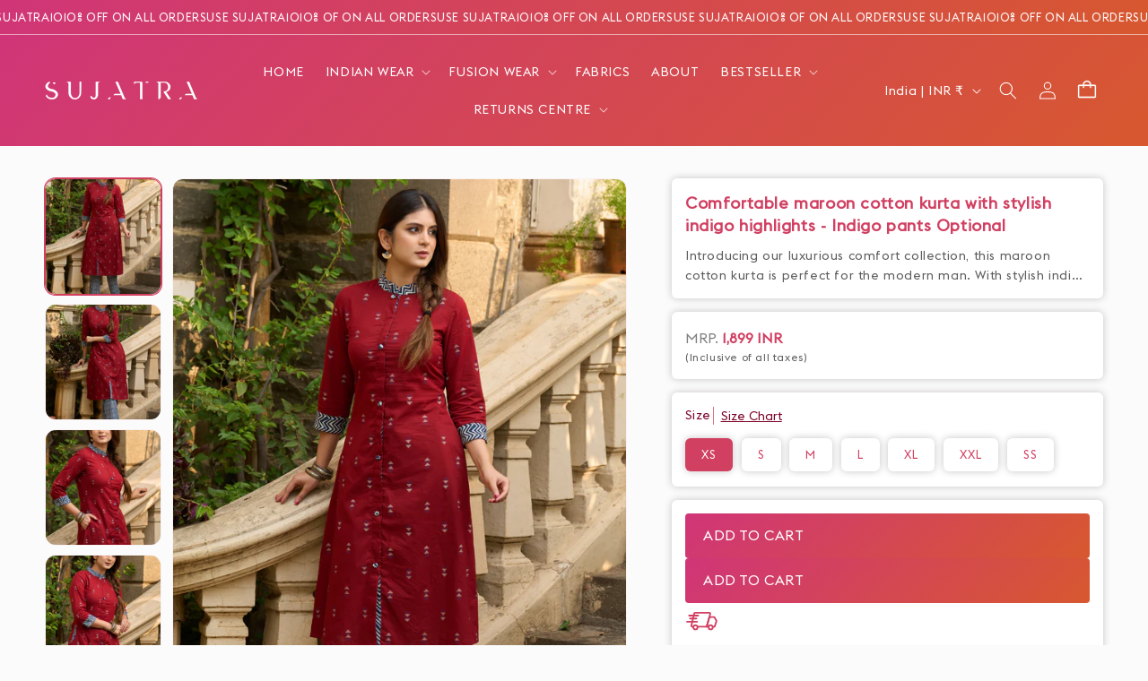

--- FILE ---
content_type: text/html; charset=utf-8
request_url: https://www.sujatra.com/products/comfortable-maroon-cotton-kurta-with-stylish-indigo-highlights-indigo-pants-optional
body_size: 54627
content:
<!doctype html>
<html class="js" lang="en">
  <head>






<link rel="preload" as="image" href="//www.sujatra.com/cdn/shop/files/DSC03253copy_800x.jpg?v=1717827144">






<link rel="preconnect" href="//fonts.shopifycdn.com/" crossorigin>
<link rel="preconnect" href="//cdn.shopify.com/" crossorigin>
<link rel="preconnect" href="//v.shopify.com/" crossorigin>
<link rel="dns-prefetch" href="//www.sujatra.com" crossorigin>
<link rel="dns-prefetch" href="//sujatra-sarees.myshopify.com" crossorigin>
<link rel="dns-prefetch" href="//cdn.shopify.com" crossorigin>
<link rel="dns-prefetch" href="//v.shopify.com" crossorigin>
<link rel="dns-prefetch" href="//fonts.shopifycdn.com" crossorigin>

<script type="text/javascript"> const observer = new MutationObserver(e => {
  e.forEach(({ addedNodes: e }) => {
    e.forEach(e => {
      if (1 === e.nodeType && "SCRIPT" === e.tagName) {
        // Disable modifications to SCRIPT elements
        // if (e.innerHTML.includes("asyncLoad")) {
        //   e.innerHTML = e.innerHTML.replace("if(window.attachEvent)", "document.addEventListener('asyncLazyLoad',function(event){asyncLoad();});if(window.attachEvent)").replaceAll(", asyncLoad", ", function(){}");
        // }
        // if (e.innerHTML.includes("PreviewBarInjector")) {
        //   e.innerHTML = e.innerHTML.replace("DOMContentLoaded", "asyncLazyLoad");
        // }
      }
      // Keep other modifications for non-script elements
      // if (e.className == 'analytics') {
      //   e.type = 'text/lazyload';
      // }
      // if (e.src.includes("assets/storefront/features") || e.src.includes("assets/shopify_pay") || e.src.includes("connect.facebook.net")) {
      //   e.setAttribute("data-src", e.src);
      //   e.removeAttribute("src");
      // }
    });
  });
});

observer.observe(document.documentElement, { childList: true, subtree: true });
</script>
<!-- <script type="text/javascript"> const observer = new MutationObserver(e => { e.forEach(({ addedNodes: e }) => { e.forEach(e => { 1 === e.nodeType && "SCRIPT" === e.tagName && (e.innerHTML.includes("asyncLoad") && (e.innerHTML = e.innerHTML.replace("if(window.attachEvent)", "document.addEventListener('asyncLazyLoad',function(event){asyncLoad();});if(window.attachEvent)").replaceAll(", asyncLoad", ", function(){}")), e.innerHTML.includes("PreviewBarInjector") && (e.innerHTML = e.innerHTML.replace("DOMContentLoaded", "asyncLazyLoad")), (e.className == 'analytics') && (e.type = 'text/lazyload'),(e.src.includes("assets/storefront/features")||e.src.includes("assets/shopify_pay")||e.src.includes("connect.facebook.net"))&&(e.setAttribute("data-src", e.src), e.removeAttribute("src")))})})});observer.observe(document.documentElement,{childList:!0,subtree:!0})</script>  -->
<!-- <link rel="preload" href="https://cdn.shopify.com/s/files/1/0387/0359/5652/files/main.js?v=1692871732" as="script"> -->
<script src="//cdn.shopify.com/s/files/1/0387/0359/5652/files/main.js?v=1692871732" type="text/javascript"></script>  
<script src="//cdn.shopify.com/s/files/1/0387/0359/5652/files/site.js?v=1692867711" type="text/javascript"></script>


    <meta charset="utf-8">
    <meta http-equiv="X-UA-Compatible" content="IE=edge">
    <meta name="viewport" content="width=device-width,initial-scale=1">
    <meta name="theme-color" content="">
    <link rel="canonical" href="https://www.sujatra.com/products/comfortable-maroon-cotton-kurta-with-stylish-indigo-highlights-indigo-pants-optional"><link rel="preconnect" href="https://fonts.shopifycdn.com" crossorigin><title>
      Comfortable maroon cotton kurta with stylish indigo highlights - Indig
 &ndash; Sujatra</title>

    
      <meta name="description" content="Material &amp;amp; CareCotton First Wash - Dry Clean Sizes are garment sizes. Comparatively larger than other brands. Check with a fitting garment to select your size Product Only Kurti Pant Optional Delivered in 7-10 Days Easy return COD Available">
    

    

<meta property="og:site_name" content="Sujatra">
<meta property="og:url" content="https://www.sujatra.com/products/comfortable-maroon-cotton-kurta-with-stylish-indigo-highlights-indigo-pants-optional">
<meta property="og:title" content="Comfortable maroon cotton kurta with stylish indigo highlights - Indig">
<meta property="og:type" content="product">
<meta property="og:description" content="Material &amp;amp; CareCotton First Wash - Dry Clean Sizes are garment sizes. Comparatively larger than other brands. Check with a fitting garment to select your size Product Only Kurti Pant Optional Delivered in 7-10 Days Easy return COD Available"><meta property="og:image" content="http://www.sujatra.com/cdn/shop/files/DSC03253copy.jpg?v=1717827144">
  <meta property="og:image:secure_url" content="https://www.sujatra.com/cdn/shop/files/DSC03253copy.jpg?v=1717827144">
  <meta property="og:image:width" content="1457">
  <meta property="og:image:height" content="2040"><meta property="og:price:amount" content="1,899.00">
  <meta property="og:price:currency" content="INR"><meta name="twitter:card" content="summary_large_image">
<meta name="twitter:title" content="Comfortable maroon cotton kurta with stylish indigo highlights - Indig">
<meta name="twitter:description" content="Material &amp;amp; CareCotton First Wash - Dry Clean Sizes are garment sizes. Comparatively larger than other brands. Check with a fitting garment to select your size Product Only Kurti Pant Optional Delivered in 7-10 Days Easy return COD Available">


    <script src="//www.sujatra.com/cdn/shop/t/32/assets/constants.js?v=132983761750457495441768828240" defer="defer"></script>
    <script src="//www.sujatra.com/cdn/shop/t/32/assets/pubsub.js?v=25310214064522200911768828240" defer="defer"></script>
    <script src="//www.sujatra.com/cdn/shop/t/32/assets/global.js?v=169198765927408611241768828240" defer="defer"></script>
    <script src="//www.sujatra.com/cdn/shop/t/32/assets/details-disclosure.js?v=144350852041546147581768828240" defer="defer"></script>
    <script src="//www.sujatra.com/cdn/shop/t/32/assets/details-modal.js?v=25581673532751508451768828240" defer="defer"></script>
    <script src="//www.sujatra.com/cdn/shop/t/32/assets/search-form.js?v=133129549252120666541768828240" defer="defer"></script>
        <script src="//www.sujatra.com/cdn/shop/t/32/assets/custom.js?v=111603181540343972631768828240" defer="defer"></script><script>window.performance && window.performance.mark && window.performance.mark('shopify.content_for_header.start');</script><meta name="google-site-verification" content="zMlYO7wiyCd-H0SXdBlM0NffoHasKtRRHDCTb83s7Nw">
<meta name="google-site-verification" content="Qjl7x7TYzCRQLuZVLUWhm64OS_j9wkbPpHUFEEJZkkU">
<meta name="facebook-domain-verification" content="chvva63y3jxxzvzvkaoh6h0h7yb41p">
<meta name="facebook-domain-verification" content="e1rav7ez8knwxw9ojkokk8nqiom1fb">
<meta id="shopify-digital-wallet" name="shopify-digital-wallet" content="/8793716/digital_wallets/dialog">
<link rel="alternate" type="application/json+oembed" href="https://www.sujatra.com/products/comfortable-maroon-cotton-kurta-with-stylish-indigo-highlights-indigo-pants-optional.oembed">
<script async="async" src="/checkouts/internal/preloads.js?locale=en-IN"></script>
<script id="shopify-features" type="application/json">{"accessToken":"c83b13567b445a5dfb5e85e2891c87ca","betas":["rich-media-storefront-analytics"],"domain":"www.sujatra.com","predictiveSearch":true,"shopId":8793716,"locale":"en"}</script>
<script>var Shopify = Shopify || {};
Shopify.shop = "sujatra-sarees.myshopify.com";
Shopify.locale = "en";
Shopify.currency = {"active":"INR","rate":"1.0"};
Shopify.country = "IN";
Shopify.theme = {"name":"11:11 x Sujatra - Bed's Playground Updated","id":132458545249,"schema_name":"Dawn","schema_version":"15.4.0","theme_store_id":887,"role":"main"};
Shopify.theme.handle = "null";
Shopify.theme.style = {"id":null,"handle":null};
Shopify.cdnHost = "www.sujatra.com/cdn";
Shopify.routes = Shopify.routes || {};
Shopify.routes.root = "/";</script>
<script type="module">!function(o){(o.Shopify=o.Shopify||{}).modules=!0}(window);</script>
<script>!function(o){function n(){var o=[];function n(){o.push(Array.prototype.slice.apply(arguments))}return n.q=o,n}var t=o.Shopify=o.Shopify||{};t.loadFeatures=n(),t.autoloadFeatures=n()}(window);</script>
<script id="shop-js-analytics" type="application/json">{"pageType":"product"}</script>
<script defer="defer" async type="module" src="//www.sujatra.com/cdn/shopifycloud/shop-js/modules/v2/client.init-shop-cart-sync_WVOgQShq.en.esm.js"></script>
<script defer="defer" async type="module" src="//www.sujatra.com/cdn/shopifycloud/shop-js/modules/v2/chunk.common_C_13GLB1.esm.js"></script>
<script defer="defer" async type="module" src="//www.sujatra.com/cdn/shopifycloud/shop-js/modules/v2/chunk.modal_CLfMGd0m.esm.js"></script>
<script type="module">
  await import("//www.sujatra.com/cdn/shopifycloud/shop-js/modules/v2/client.init-shop-cart-sync_WVOgQShq.en.esm.js");
await import("//www.sujatra.com/cdn/shopifycloud/shop-js/modules/v2/chunk.common_C_13GLB1.esm.js");
await import("//www.sujatra.com/cdn/shopifycloud/shop-js/modules/v2/chunk.modal_CLfMGd0m.esm.js");

  window.Shopify.SignInWithShop?.initShopCartSync?.({"fedCMEnabled":true,"windoidEnabled":true});

</script>
<script>(function() {
  var isLoaded = false;
  function asyncLoad() {
    if (isLoaded) return;
    isLoaded = true;
    var urls = ["https:\/\/trust.conversionbear.com\/script?app=trust_badge\u0026shop=sujatra-sarees.myshopify.com","https:\/\/logisy.s3.amazonaws.com\/logisy-theme.js?shop=sujatra-sarees.myshopify.com","https:\/\/sr-cdn.shiprocket.in\/sr-promise\/static\/uc.js?channel_id=4\u0026sr_company_id=5507461\u0026shop=sujatra-sarees.myshopify.com","https:\/\/sr-cdn.shiprocket.in\/sr-promise\/static\/uc.js?channel_id=4\u0026sr_company_id=34895\u0026shop=sujatra-sarees.myshopify.com"];
    for (var i = 0; i < urls.length; i++) {
      var s = document.createElement('script');
      s.type = 'text/javascript';
      s.async = true;
      s.src = urls[i];
      var x = document.getElementsByTagName('script')[0];
      x.parentNode.insertBefore(s, x);
    }
  };
  if(window.attachEvent) {
    window.attachEvent('onload', asyncLoad);
  } else {
    window.addEventListener('load', asyncLoad, false);
  }
})();</script>
<script id="__st">var __st={"a":8793716,"offset":19800,"reqid":"59b2f2d5-2d30-4f90-abb3-b3966835645e-1769661360","pageurl":"www.sujatra.com\/products\/comfortable-maroon-cotton-kurta-with-stylish-indigo-highlights-indigo-pants-optional","u":"a128a201dd6f","p":"product","rtyp":"product","rid":7172813422689};</script>
<script>window.ShopifyPaypalV4VisibilityTracking = true;</script>
<script id="captcha-bootstrap">!function(){'use strict';const t='contact',e='account',n='new_comment',o=[[t,t],['blogs',n],['comments',n],[t,'customer']],c=[[e,'customer_login'],[e,'guest_login'],[e,'recover_customer_password'],[e,'create_customer']],r=t=>t.map((([t,e])=>`form[action*='/${t}']:not([data-nocaptcha='true']) input[name='form_type'][value='${e}']`)).join(','),a=t=>()=>t?[...document.querySelectorAll(t)].map((t=>t.form)):[];function s(){const t=[...o],e=r(t);return a(e)}const i='password',u='form_key',d=['recaptcha-v3-token','g-recaptcha-response','h-captcha-response',i],f=()=>{try{return window.sessionStorage}catch{return}},m='__shopify_v',_=t=>t.elements[u];function p(t,e,n=!1){try{const o=window.sessionStorage,c=JSON.parse(o.getItem(e)),{data:r}=function(t){const{data:e,action:n}=t;return t[m]||n?{data:e,action:n}:{data:t,action:n}}(c);for(const[e,n]of Object.entries(r))t.elements[e]&&(t.elements[e].value=n);n&&o.removeItem(e)}catch(o){console.error('form repopulation failed',{error:o})}}const l='form_type',E='cptcha';function T(t){t.dataset[E]=!0}const w=window,h=w.document,L='Shopify',v='ce_forms',y='captcha';let A=!1;((t,e)=>{const n=(g='f06e6c50-85a8-45c8-87d0-21a2b65856fe',I='https://cdn.shopify.com/shopifycloud/storefront-forms-hcaptcha/ce_storefront_forms_captcha_hcaptcha.v1.5.2.iife.js',D={infoText:'Protected by hCaptcha',privacyText:'Privacy',termsText:'Terms'},(t,e,n)=>{const o=w[L][v],c=o.bindForm;if(c)return c(t,g,e,D).then(n);var r;o.q.push([[t,g,e,D],n]),r=I,A||(h.body.append(Object.assign(h.createElement('script'),{id:'captcha-provider',async:!0,src:r})),A=!0)});var g,I,D;w[L]=w[L]||{},w[L][v]=w[L][v]||{},w[L][v].q=[],w[L][y]=w[L][y]||{},w[L][y].protect=function(t,e){n(t,void 0,e),T(t)},Object.freeze(w[L][y]),function(t,e,n,w,h,L){const[v,y,A,g]=function(t,e,n){const i=e?o:[],u=t?c:[],d=[...i,...u],f=r(d),m=r(i),_=r(d.filter((([t,e])=>n.includes(e))));return[a(f),a(m),a(_),s()]}(w,h,L),I=t=>{const e=t.target;return e instanceof HTMLFormElement?e:e&&e.form},D=t=>v().includes(t);t.addEventListener('submit',(t=>{const e=I(t);if(!e)return;const n=D(e)&&!e.dataset.hcaptchaBound&&!e.dataset.recaptchaBound,o=_(e),c=g().includes(e)&&(!o||!o.value);(n||c)&&t.preventDefault(),c&&!n&&(function(t){try{if(!f())return;!function(t){const e=f();if(!e)return;const n=_(t);if(!n)return;const o=n.value;o&&e.removeItem(o)}(t);const e=Array.from(Array(32),(()=>Math.random().toString(36)[2])).join('');!function(t,e){_(t)||t.append(Object.assign(document.createElement('input'),{type:'hidden',name:u})),t.elements[u].value=e}(t,e),function(t,e){const n=f();if(!n)return;const o=[...t.querySelectorAll(`input[type='${i}']`)].map((({name:t})=>t)),c=[...d,...o],r={};for(const[a,s]of new FormData(t).entries())c.includes(a)||(r[a]=s);n.setItem(e,JSON.stringify({[m]:1,action:t.action,data:r}))}(t,e)}catch(e){console.error('failed to persist form',e)}}(e),e.submit())}));const S=(t,e)=>{t&&!t.dataset[E]&&(n(t,e.some((e=>e===t))),T(t))};for(const o of['focusin','change'])t.addEventListener(o,(t=>{const e=I(t);D(e)&&S(e,y())}));const B=e.get('form_key'),M=e.get(l),P=B&&M;t.addEventListener('DOMContentLoaded',(()=>{const t=y();if(P)for(const e of t)e.elements[l].value===M&&p(e,B);[...new Set([...A(),...v().filter((t=>'true'===t.dataset.shopifyCaptcha))])].forEach((e=>S(e,t)))}))}(h,new URLSearchParams(w.location.search),n,t,e,['guest_login'])})(!1,!0)}();</script>
<script integrity="sha256-4kQ18oKyAcykRKYeNunJcIwy7WH5gtpwJnB7kiuLZ1E=" data-source-attribution="shopify.loadfeatures" defer="defer" src="//www.sujatra.com/cdn/shopifycloud/storefront/assets/storefront/load_feature-a0a9edcb.js" crossorigin="anonymous"></script>
<script data-source-attribution="shopify.dynamic_checkout.dynamic.init">var Shopify=Shopify||{};Shopify.PaymentButton=Shopify.PaymentButton||{isStorefrontPortableWallets:!0,init:function(){window.Shopify.PaymentButton.init=function(){};var t=document.createElement("script");t.src="https://www.sujatra.com/cdn/shopifycloud/portable-wallets/latest/portable-wallets.en.js",t.type="module",document.head.appendChild(t)}};
</script>
<script data-source-attribution="shopify.dynamic_checkout.buyer_consent">
  function portableWalletsHideBuyerConsent(e){var t=document.getElementById("shopify-buyer-consent"),n=document.getElementById("shopify-subscription-policy-button");t&&n&&(t.classList.add("hidden"),t.setAttribute("aria-hidden","true"),n.removeEventListener("click",e))}function portableWalletsShowBuyerConsent(e){var t=document.getElementById("shopify-buyer-consent"),n=document.getElementById("shopify-subscription-policy-button");t&&n&&(t.classList.remove("hidden"),t.removeAttribute("aria-hidden"),n.addEventListener("click",e))}window.Shopify?.PaymentButton&&(window.Shopify.PaymentButton.hideBuyerConsent=portableWalletsHideBuyerConsent,window.Shopify.PaymentButton.showBuyerConsent=portableWalletsShowBuyerConsent);
</script>
<script data-source-attribution="shopify.dynamic_checkout.cart.bootstrap">document.addEventListener("DOMContentLoaded",(function(){function t(){return document.querySelector("shopify-accelerated-checkout-cart, shopify-accelerated-checkout")}if(t())Shopify.PaymentButton.init();else{new MutationObserver((function(e,n){t()&&(Shopify.PaymentButton.init(),n.disconnect())})).observe(document.body,{childList:!0,subtree:!0})}}));
</script>
<script id='scb4127' type='text/javascript' async='' src='https://www.sujatra.com/cdn/shopifycloud/privacy-banner/storefront-banner.js'></script><script id="sections-script" data-sections="header" defer="defer" src="//www.sujatra.com/cdn/shop/t/32/compiled_assets/scripts.js?v=21070"></script>
<script>window.performance && window.performance.mark && window.performance.mark('shopify.content_for_header.end');</script>


    <style data-shopify>
      @font-face {
  font-family: Poppins;
  font-weight: 400;
  font-style: normal;
  font-display: swap;
  src: url("//www.sujatra.com/cdn/fonts/poppins/poppins_n4.0ba78fa5af9b0e1a374041b3ceaadf0a43b41362.woff2") format("woff2"),
       url("//www.sujatra.com/cdn/fonts/poppins/poppins_n4.214741a72ff2596839fc9760ee7a770386cf16ca.woff") format("woff");
}

      @font-face {
  font-family: Poppins;
  font-weight: 700;
  font-style: normal;
  font-display: swap;
  src: url("//www.sujatra.com/cdn/fonts/poppins/poppins_n7.56758dcf284489feb014a026f3727f2f20a54626.woff2") format("woff2"),
       url("//www.sujatra.com/cdn/fonts/poppins/poppins_n7.f34f55d9b3d3205d2cd6f64955ff4b36f0cfd8da.woff") format("woff");
}

      @font-face {
  font-family: Poppins;
  font-weight: 400;
  font-style: italic;
  font-display: swap;
  src: url("//www.sujatra.com/cdn/fonts/poppins/poppins_i4.846ad1e22474f856bd6b81ba4585a60799a9f5d2.woff2") format("woff2"),
       url("//www.sujatra.com/cdn/fonts/poppins/poppins_i4.56b43284e8b52fc64c1fd271f289a39e8477e9ec.woff") format("woff");
}

      @font-face {
  font-family: Poppins;
  font-weight: 700;
  font-style: italic;
  font-display: swap;
  src: url("//www.sujatra.com/cdn/fonts/poppins/poppins_i7.42fd71da11e9d101e1e6c7932199f925f9eea42d.woff2") format("woff2"),
       url("//www.sujatra.com/cdn/fonts/poppins/poppins_i7.ec8499dbd7616004e21155106d13837fff4cf556.woff") format("woff");
}

      @font-face {
  font-family: Poppins;
  font-weight: 600;
  font-style: normal;
  font-display: swap;
  src: url("//www.sujatra.com/cdn/fonts/poppins/poppins_n6.aa29d4918bc243723d56b59572e18228ed0786f6.woff2") format("woff2"),
       url("//www.sujatra.com/cdn/fonts/poppins/poppins_n6.5f815d845fe073750885d5b7e619ee00e8111208.woff") format("woff");
}


      
        :root,
        .color-scheme-1 {
          --color-background: 255,255,255;
        
          --gradient-background: #ffffff;
        

        

        --color-foreground: 18,18,18;
        --color-background-contrast: 191,191,191;
        --color-shadow: 18,18,18;
        --color-button: 18,18,18;
        --color-button-text: 255,255,255;
        --color-secondary-button: 255,255,255;
        --color-secondary-button-text: 18,18,18;
        --color-link: 18,18,18;
        --color-badge-foreground: 18,18,18;
        --color-badge-background: 255,255,255;
        --color-badge-border: 18,18,18;
        --payment-terms-background-color: rgb(255 255 255);
      }
      
        
        .color-scheme-2 {
          --color-background: 243,243,243;
        
          --gradient-background: #f3f3f3;
        

        

        --color-foreground: 18,18,18;
        --color-background-contrast: 179,179,179;
        --color-shadow: 18,18,18;
        --color-button: 18,18,18;
        --color-button-text: 243,243,243;
        --color-secondary-button: 243,243,243;
        --color-secondary-button-text: 18,18,18;
        --color-link: 18,18,18;
        --color-badge-foreground: 18,18,18;
        --color-badge-background: 243,243,243;
        --color-badge-border: 18,18,18;
        --payment-terms-background-color: rgb(243 243 243);
      }
      
        
        .color-scheme-3 {
          --color-background: 36,40,51;
        
          --gradient-background: #242833;
        

        

        --color-foreground: 255,255,255;
        --color-background-contrast: 47,52,66;
        --color-shadow: 18,18,18;
        --color-button: 255,255,255;
        --color-button-text: 0,0,0;
        --color-secondary-button: 36,40,51;
        --color-secondary-button-text: 255,255,255;
        --color-link: 255,255,255;
        --color-badge-foreground: 255,255,255;
        --color-badge-background: 36,40,51;
        --color-badge-border: 255,255,255;
        --payment-terms-background-color: rgb(36 40 51);
      }
      
        
        .color-scheme-4 {
          --color-background: 18,18,18;
        
          --gradient-background: #121212;
        

        

        --color-foreground: 255,251,244;
        --color-background-contrast: 146,146,146;
        --color-shadow: 18,18,18;
        --color-button: 255,251,244;
        --color-button-text: 18,18,18;
        --color-secondary-button: 18,18,18;
        --color-secondary-button-text: 255,251,244;
        --color-link: 255,251,244;
        --color-badge-foreground: 255,251,244;
        --color-badge-background: 18,18,18;
        --color-badge-border: 255,251,244;
        --payment-terms-background-color: rgb(18 18 18);
      }
      
        
        .color-scheme-5 {
          --color-background: 51,79,180;
        
          --gradient-background: #334fb4;
        

        

        --color-foreground: 255,255,255;
        --color-background-contrast: 23,35,81;
        --color-shadow: 18,18,18;
        --color-button: 255,255,255;
        --color-button-text: 51,79,180;
        --color-secondary-button: 51,79,180;
        --color-secondary-button-text: 255,255,255;
        --color-link: 255,255,255;
        --color-badge-foreground: 255,255,255;
        --color-badge-background: 51,79,180;
        --color-badge-border: 255,255,255;
        --payment-terms-background-color: rgb(51 79 180);
      }
      
        
        .color-scheme-20a27902-5227-4200-ac1d-7cc9b14d0db7 {
          --color-background: 255,255,255;
        
          --gradient-background: #ffffff;
        

        

        --color-foreground: 18,18,18;
        --color-background-contrast: 191,191,191;
        --color-shadow: 18,18,18;
        --color-button: 18,18,18;
        --color-button-text: 255,255,255;
        --color-secondary-button: 255,255,255;
        --color-secondary-button-text: 18,18,18;
        --color-link: 18,18,18;
        --color-badge-foreground: 18,18,18;
        --color-badge-background: 255,255,255;
        --color-badge-border: 18,18,18;
        --payment-terms-background-color: rgb(255 255 255);
      }
      
        
        .color-scheme-9693ccd1-70ab-447f-86bd-0a3bee2fe26d {
          --color-background: 144,3,48;
        
          --gradient-background: #900330;
        

        

        --color-foreground: 255,242,219;
        --color-background-contrast: 169,4,56;
        --color-shadow: 255,242,219;
        --color-button: 255,242,219;
        --color-button-text: 144,3,48;
        --color-secondary-button: 144,3,48;
        --color-secondary-button-text: 255,242,219;
        --color-link: 255,242,219;
        --color-badge-foreground: 255,242,219;
        --color-badge-background: 144,3,48;
        --color-badge-border: 255,242,219;
        --payment-terms-background-color: rgb(144 3 48);
      }
      
        
        .color-scheme-6f1a3114-eba5-4840-8097-76d9fdeb2ba7 {
          --color-background: 0,0,0;
        
          --gradient-background: rgba(0,0,0,0);
        

        

        --color-foreground: 255,255,255;
        --color-background-contrast: 128,128,128;
        --color-shadow: 255,255,255;
        --color-button: 255,255,255;
        --color-button-text: 18,18,18;
        --color-secondary-button: 0,0,0;
        --color-secondary-button-text: 255,255,255;
        --color-link: 255,255,255;
        --color-badge-foreground: 255,255,255;
        --color-badge-background: 0,0,0;
        --color-badge-border: 255,255,255;
        --payment-terms-background-color: rgb(0 0 0);
      }
      
        
        .color-scheme-c2769849-630a-4315-85ea-585f17971533 {
          --color-background: 251,251,251;
        
          --gradient-background: #fbfbfb;
        

        

        --color-foreground: 209,63,97;
        --color-background-contrast: 187,187,187;
        --color-shadow: 209,63,97;
        --color-button: 209,63,97;
        --color-button-text: 255,251,244;
        --color-secondary-button: 251,251,251;
        --color-secondary-button-text: 209,63,97;
        --color-link: 209,63,97;
        --color-badge-foreground: 209,63,97;
        --color-badge-background: 251,251,251;
        --color-badge-border: 209,63,97;
        --payment-terms-background-color: rgb(251 251 251);
      }
      

      body, .color-scheme-1, .color-scheme-2, .color-scheme-3, .color-scheme-4, .color-scheme-5, .color-scheme-20a27902-5227-4200-ac1d-7cc9b14d0db7, .color-scheme-9693ccd1-70ab-447f-86bd-0a3bee2fe26d, .color-scheme-6f1a3114-eba5-4840-8097-76d9fdeb2ba7, .color-scheme-c2769849-630a-4315-85ea-585f17971533 {
        color: rgba(var(--color-foreground), 0.75);
        background-color: rgb(var(--color-background));
      }

      :root {
        --font-body-family: Poppins, sans-serif;
        --font-body-style: normal;
        --font-body-weight: 400;
        --font-body-weight-bold: 700;

        --font-heading-family: Poppins, sans-serif;
        --font-heading-style: normal;
        --font-heading-weight: 600;

        --font-body-scale: 1.0;
        --font-heading-scale: 1.0;

        --media-padding: px;
        --media-border-opacity: 0.05;
        --media-border-width: 1px;
        --media-radius: 12px;
        --media-shadow-opacity: 0.0;
        --media-shadow-horizontal-offset: 0px;
        --media-shadow-vertical-offset: 4px;
        --media-shadow-blur-radius: 5px;
        --media-shadow-visible: 0;

        --page-width: 160rem;
        --page-width-margin: 0rem;

        --product-card-image-padding: 0.0rem;
        --product-card-corner-radius: 0.0rem;
        --product-card-text-alignment: left;
        --product-card-border-width: 0.0rem;
        --product-card-border-opacity: 0.1;
        --product-card-shadow-opacity: 0.0;
        --product-card-shadow-visible: 0;
        --product-card-shadow-horizontal-offset: 0.0rem;
        --product-card-shadow-vertical-offset: 0.4rem;
        --product-card-shadow-blur-radius: 0.5rem;

        --collection-card-image-padding: 0.0rem;
        --collection-card-corner-radius: 0.0rem;
        --collection-card-text-alignment: left;
        --collection-card-border-width: 0.0rem;
        --collection-card-border-opacity: 0.1;
        --collection-card-shadow-opacity: 0.0;
        --collection-card-shadow-visible: 0;
        --collection-card-shadow-horizontal-offset: 0.0rem;
        --collection-card-shadow-vertical-offset: 0.4rem;
        --collection-card-shadow-blur-radius: 0.5rem;

        --blog-card-image-padding: 0.0rem;
        --blog-card-corner-radius: 0.0rem;
        --blog-card-text-alignment: left;
        --blog-card-border-width: 0.0rem;
        --blog-card-border-opacity: 0.1;
        --blog-card-shadow-opacity: 0.0;
        --blog-card-shadow-visible: 0;
        --blog-card-shadow-horizontal-offset: 0.0rem;
        --blog-card-shadow-vertical-offset: 0.4rem;
        --blog-card-shadow-blur-radius: 0.5rem;

        --badge-corner-radius: 4.0rem;

        --popup-border-width: 1px;
        --popup-border-opacity: 0.1;
        --popup-corner-radius: 0px;
        --popup-shadow-opacity: 0.05;
        --popup-shadow-horizontal-offset: 0px;
        --popup-shadow-vertical-offset: 4px;
        --popup-shadow-blur-radius: 5px;

        --drawer-border-width: 1px;
        --drawer-border-opacity: 0.1;
        --drawer-shadow-opacity: 0.0;
        --drawer-shadow-horizontal-offset: 0px;
        --drawer-shadow-vertical-offset: 4px;
        --drawer-shadow-blur-radius: 5px;

        --spacing-sections-desktop: 0px;
        --spacing-sections-mobile: 0px;

        --grid-desktop-vertical-spacing: 16px;
        --grid-desktop-horizontal-spacing: 16px;
        --grid-mobile-vertical-spacing: 8px;
        --grid-mobile-horizontal-spacing: 8px;

        --text-boxes-border-opacity: 0.1;
        --text-boxes-border-width: 0px;
        --text-boxes-radius: 0px;
        --text-boxes-shadow-opacity: 0.0;
        --text-boxes-shadow-visible: 0;
        --text-boxes-shadow-horizontal-offset: 0px;
        --text-boxes-shadow-vertical-offset: 4px;
        --text-boxes-shadow-blur-radius: 5px;

        --buttons-radius: 8px;
        --buttons-radius-outset: 9px;
        --buttons-border-width: 1px;
        --buttons-border-opacity: 1.0;
        --buttons-shadow-opacity: 0.0;
        --buttons-shadow-visible: 0;
        --buttons-shadow-horizontal-offset: 0px;
        --buttons-shadow-vertical-offset: 4px;
        --buttons-shadow-blur-radius: 5px;
        --buttons-border-offset: 0.3px;

        --inputs-radius: 8px;
        --inputs-border-width: 1px;
        --inputs-border-opacity: 0.55;
        --inputs-shadow-opacity: 0.0;
        --inputs-shadow-horizontal-offset: 0px;
        --inputs-margin-offset: 0px;
        --inputs-shadow-vertical-offset: 4px;
        --inputs-shadow-blur-radius: 5px;
        --inputs-radius-outset: 9px;

        --variant-pills-radius: 6px;
        --variant-pills-border-width: 0px;
        --variant-pills-border-opacity: 0.55;
        --variant-pills-shadow-opacity: 0.0;
        --variant-pills-shadow-horizontal-offset: 0px;
        --variant-pills-shadow-vertical-offset: 0px;
        --variant-pills-shadow-blur-radius: 5px;
      }

      *,
      *::before,
      *::after {
        box-sizing: inherit;
      }

      html {
        box-sizing: border-box;
        font-size: calc(var(--font-body-scale) * 62.5%);
        height: 100%;
      }

      body {
        display: grid;
        grid-template-rows: auto auto 1fr auto;
        grid-template-columns: 100%;
        min-height: 100%;
        margin: 0;
        font-size: 1.5rem;
        letter-spacing: 0.06rem;
        line-height: calc(1 + 0.8 / var(--font-body-scale));
        font-family: var(--font-body-family);
        font-style: var(--font-body-style);
        font-weight: var(--font-body-weight);
      }

      @media screen and (min-width: 750px) {
        body {
          font-size: 1.6rem;
        }
      }
    </style>

    <link href="//www.sujatra.com/cdn/shop/t/32/assets/base.css?v=115080664333940315921768828240" rel="stylesheet" type="text/css" media="all" />
    <link href="//www.sujatra.com/cdn/shop/t/32/assets/custom.css?v=49851873449096871051769496835" rel="stylesheet" type="text/css" media="all" />

    <link rel="stylesheet" href="//www.sujatra.com/cdn/shop/t/32/assets/component-cart-items.css?v=129676515983243351071768828240" media="print" onload="this.media='all'">


<link
  rel="stylesheet"
  href="https://fonts.cdnfonts.com/css/euclid-flex"
  media="print"
  onload="this.media='all'"><link href="//www.sujatra.com/cdn/shop/t/32/assets/component-cart-drawer.css?v=19853255856720304791768828240" rel="stylesheet" type="text/css" media="all" />
      <link href="//www.sujatra.com/cdn/shop/t/32/assets/component-cart.css?v=164708765130180853531768828240" rel="stylesheet" type="text/css" media="all" />
      <link href="//www.sujatra.com/cdn/shop/t/32/assets/component-totals.css?v=15906652033866631521768828240" rel="stylesheet" type="text/css" media="all" />
      <link href="//www.sujatra.com/cdn/shop/t/32/assets/component-price.css?v=47596247576480123001768828240" rel="stylesheet" type="text/css" media="all" />
      <link href="//www.sujatra.com/cdn/shop/t/32/assets/component-discounts.css?v=152760482443307489271768828240" rel="stylesheet" type="text/css" media="all" />

      <link rel="preload" as="font" href="//www.sujatra.com/cdn/fonts/poppins/poppins_n4.0ba78fa5af9b0e1a374041b3ceaadf0a43b41362.woff2" type="font/woff2" crossorigin>
      

      <link rel="preload" as="font" href="//www.sujatra.com/cdn/fonts/poppins/poppins_n6.aa29d4918bc243723d56b59572e18228ed0786f6.woff2" type="font/woff2" crossorigin>
      
<link href="//www.sujatra.com/cdn/shop/t/32/assets/component-localization-form.css?v=170315343355214948141768828240" rel="stylesheet" type="text/css" media="all" />
      <script src="//www.sujatra.com/cdn/shop/t/32/assets/localization-form.js?v=144176611646395275351768828240" defer="defer"></script><link
        rel="stylesheet"
        href="//www.sujatra.com/cdn/shop/t/32/assets/component-predictive-search.css?v=118923337488134913561768828240"
        media="print"
        onload="this.media='all'"
      ><script>
      if (Shopify.designMode) {
        document.documentElement.classList.add('shopify-design-mode');
      }
    </script>

<link rel="preload" as="style" href="https://cdn.jsdelivr.net/npm/slick-carousel@1.8.1/slick/slick.css" onload="this.rel='stylesheet'">
<script src="https://ajax.googleapis.com/ajax/libs/jquery/3.7.1/jquery.min.js"></script>
<script type="text/javascript" src="//cdn.jsdelivr.net/npm/slick-carousel@1.8.1/slick/slick.min.js"></script>
  <link href="https://monorail-edge.shopifysvc.com" rel="dns-prefetch">
<script>(function(){if ("sendBeacon" in navigator && "performance" in window) {try {var session_token_from_headers = performance.getEntriesByType('navigation')[0].serverTiming.find(x => x.name == '_s').description;} catch {var session_token_from_headers = undefined;}var session_cookie_matches = document.cookie.match(/_shopify_s=([^;]*)/);var session_token_from_cookie = session_cookie_matches && session_cookie_matches.length === 2 ? session_cookie_matches[1] : "";var session_token = session_token_from_headers || session_token_from_cookie || "";function handle_abandonment_event(e) {var entries = performance.getEntries().filter(function(entry) {return /monorail-edge.shopifysvc.com/.test(entry.name);});if (!window.abandonment_tracked && entries.length === 0) {window.abandonment_tracked = true;var currentMs = Date.now();var navigation_start = performance.timing.navigationStart;var payload = {shop_id: 8793716,url: window.location.href,navigation_start,duration: currentMs - navigation_start,session_token,page_type: "product"};window.navigator.sendBeacon("https://monorail-edge.shopifysvc.com/v1/produce", JSON.stringify({schema_id: "online_store_buyer_site_abandonment/1.1",payload: payload,metadata: {event_created_at_ms: currentMs,event_sent_at_ms: currentMs}}));}}window.addEventListener('pagehide', handle_abandonment_event);}}());</script>
<script id="web-pixels-manager-setup">(function e(e,d,r,n,o){if(void 0===o&&(o={}),!Boolean(null===(a=null===(i=window.Shopify)||void 0===i?void 0:i.analytics)||void 0===a?void 0:a.replayQueue)){var i,a;window.Shopify=window.Shopify||{};var t=window.Shopify;t.analytics=t.analytics||{};var s=t.analytics;s.replayQueue=[],s.publish=function(e,d,r){return s.replayQueue.push([e,d,r]),!0};try{self.performance.mark("wpm:start")}catch(e){}var l=function(){var e={modern:/Edge?\/(1{2}[4-9]|1[2-9]\d|[2-9]\d{2}|\d{4,})\.\d+(\.\d+|)|Firefox\/(1{2}[4-9]|1[2-9]\d|[2-9]\d{2}|\d{4,})\.\d+(\.\d+|)|Chrom(ium|e)\/(9{2}|\d{3,})\.\d+(\.\d+|)|(Maci|X1{2}).+ Version\/(15\.\d+|(1[6-9]|[2-9]\d|\d{3,})\.\d+)([,.]\d+|)( \(\w+\)|)( Mobile\/\w+|) Safari\/|Chrome.+OPR\/(9{2}|\d{3,})\.\d+\.\d+|(CPU[ +]OS|iPhone[ +]OS|CPU[ +]iPhone|CPU IPhone OS|CPU iPad OS)[ +]+(15[._]\d+|(1[6-9]|[2-9]\d|\d{3,})[._]\d+)([._]\d+|)|Android:?[ /-](13[3-9]|1[4-9]\d|[2-9]\d{2}|\d{4,})(\.\d+|)(\.\d+|)|Android.+Firefox\/(13[5-9]|1[4-9]\d|[2-9]\d{2}|\d{4,})\.\d+(\.\d+|)|Android.+Chrom(ium|e)\/(13[3-9]|1[4-9]\d|[2-9]\d{2}|\d{4,})\.\d+(\.\d+|)|SamsungBrowser\/([2-9]\d|\d{3,})\.\d+/,legacy:/Edge?\/(1[6-9]|[2-9]\d|\d{3,})\.\d+(\.\d+|)|Firefox\/(5[4-9]|[6-9]\d|\d{3,})\.\d+(\.\d+|)|Chrom(ium|e)\/(5[1-9]|[6-9]\d|\d{3,})\.\d+(\.\d+|)([\d.]+$|.*Safari\/(?![\d.]+ Edge\/[\d.]+$))|(Maci|X1{2}).+ Version\/(10\.\d+|(1[1-9]|[2-9]\d|\d{3,})\.\d+)([,.]\d+|)( \(\w+\)|)( Mobile\/\w+|) Safari\/|Chrome.+OPR\/(3[89]|[4-9]\d|\d{3,})\.\d+\.\d+|(CPU[ +]OS|iPhone[ +]OS|CPU[ +]iPhone|CPU IPhone OS|CPU iPad OS)[ +]+(10[._]\d+|(1[1-9]|[2-9]\d|\d{3,})[._]\d+)([._]\d+|)|Android:?[ /-](13[3-9]|1[4-9]\d|[2-9]\d{2}|\d{4,})(\.\d+|)(\.\d+|)|Mobile Safari.+OPR\/([89]\d|\d{3,})\.\d+\.\d+|Android.+Firefox\/(13[5-9]|1[4-9]\d|[2-9]\d{2}|\d{4,})\.\d+(\.\d+|)|Android.+Chrom(ium|e)\/(13[3-9]|1[4-9]\d|[2-9]\d{2}|\d{4,})\.\d+(\.\d+|)|Android.+(UC? ?Browser|UCWEB|U3)[ /]?(15\.([5-9]|\d{2,})|(1[6-9]|[2-9]\d|\d{3,})\.\d+)\.\d+|SamsungBrowser\/(5\.\d+|([6-9]|\d{2,})\.\d+)|Android.+MQ{2}Browser\/(14(\.(9|\d{2,})|)|(1[5-9]|[2-9]\d|\d{3,})(\.\d+|))(\.\d+|)|K[Aa][Ii]OS\/(3\.\d+|([4-9]|\d{2,})\.\d+)(\.\d+|)/},d=e.modern,r=e.legacy,n=navigator.userAgent;return n.match(d)?"modern":n.match(r)?"legacy":"unknown"}(),u="modern"===l?"modern":"legacy",c=(null!=n?n:{modern:"",legacy:""})[u],f=function(e){return[e.baseUrl,"/wpm","/b",e.hashVersion,"modern"===e.buildTarget?"m":"l",".js"].join("")}({baseUrl:d,hashVersion:r,buildTarget:u}),m=function(e){var d=e.version,r=e.bundleTarget,n=e.surface,o=e.pageUrl,i=e.monorailEndpoint;return{emit:function(e){var a=e.status,t=e.errorMsg,s=(new Date).getTime(),l=JSON.stringify({metadata:{event_sent_at_ms:s},events:[{schema_id:"web_pixels_manager_load/3.1",payload:{version:d,bundle_target:r,page_url:o,status:a,surface:n,error_msg:t},metadata:{event_created_at_ms:s}}]});if(!i)return console&&console.warn&&console.warn("[Web Pixels Manager] No Monorail endpoint provided, skipping logging."),!1;try{return self.navigator.sendBeacon.bind(self.navigator)(i,l)}catch(e){}var u=new XMLHttpRequest;try{return u.open("POST",i,!0),u.setRequestHeader("Content-Type","text/plain"),u.send(l),!0}catch(e){return console&&console.warn&&console.warn("[Web Pixels Manager] Got an unhandled error while logging to Monorail."),!1}}}}({version:r,bundleTarget:l,surface:e.surface,pageUrl:self.location.href,monorailEndpoint:e.monorailEndpoint});try{o.browserTarget=l,function(e){var d=e.src,r=e.async,n=void 0===r||r,o=e.onload,i=e.onerror,a=e.sri,t=e.scriptDataAttributes,s=void 0===t?{}:t,l=document.createElement("script"),u=document.querySelector("head"),c=document.querySelector("body");if(l.async=n,l.src=d,a&&(l.integrity=a,l.crossOrigin="anonymous"),s)for(var f in s)if(Object.prototype.hasOwnProperty.call(s,f))try{l.dataset[f]=s[f]}catch(e){}if(o&&l.addEventListener("load",o),i&&l.addEventListener("error",i),u)u.appendChild(l);else{if(!c)throw new Error("Did not find a head or body element to append the script");c.appendChild(l)}}({src:f,async:!0,onload:function(){if(!function(){var e,d;return Boolean(null===(d=null===(e=window.Shopify)||void 0===e?void 0:e.analytics)||void 0===d?void 0:d.initialized)}()){var d=window.webPixelsManager.init(e)||void 0;if(d){var r=window.Shopify.analytics;r.replayQueue.forEach((function(e){var r=e[0],n=e[1],o=e[2];d.publishCustomEvent(r,n,o)})),r.replayQueue=[],r.publish=d.publishCustomEvent,r.visitor=d.visitor,r.initialized=!0}}},onerror:function(){return m.emit({status:"failed",errorMsg:"".concat(f," has failed to load")})},sri:function(e){var d=/^sha384-[A-Za-z0-9+/=]+$/;return"string"==typeof e&&d.test(e)}(c)?c:"",scriptDataAttributes:o}),m.emit({status:"loading"})}catch(e){m.emit({status:"failed",errorMsg:(null==e?void 0:e.message)||"Unknown error"})}}})({shopId: 8793716,storefrontBaseUrl: "https://www.sujatra.com",extensionsBaseUrl: "https://extensions.shopifycdn.com/cdn/shopifycloud/web-pixels-manager",monorailEndpoint: "https://monorail-edge.shopifysvc.com/unstable/produce_batch",surface: "storefront-renderer",enabledBetaFlags: ["2dca8a86"],webPixelsConfigList: [{"id":"199589985","configuration":"{\"config\":\"{\\\"pixel_id\\\":\\\"G-PWJWDY8SL0\\\",\\\"google_tag_ids\\\":[\\\"G-PWJWDY8SL0\\\",\\\"GT-NGS995Q\\\"],\\\"target_country\\\":\\\"IN\\\",\\\"gtag_events\\\":[{\\\"type\\\":\\\"begin_checkout\\\",\\\"action_label\\\":\\\"G-PWJWDY8SL0\\\"},{\\\"type\\\":\\\"search\\\",\\\"action_label\\\":\\\"G-PWJWDY8SL0\\\"},{\\\"type\\\":\\\"view_item\\\",\\\"action_label\\\":[\\\"G-PWJWDY8SL0\\\",\\\"MC-YYXC0N44Z4\\\"]},{\\\"type\\\":\\\"purchase\\\",\\\"action_label\\\":[\\\"G-PWJWDY8SL0\\\",\\\"MC-YYXC0N44Z4\\\"]},{\\\"type\\\":\\\"page_view\\\",\\\"action_label\\\":[\\\"G-PWJWDY8SL0\\\",\\\"MC-YYXC0N44Z4\\\"]},{\\\"type\\\":\\\"add_payment_info\\\",\\\"action_label\\\":\\\"G-PWJWDY8SL0\\\"},{\\\"type\\\":\\\"add_to_cart\\\",\\\"action_label\\\":\\\"G-PWJWDY8SL0\\\"}],\\\"enable_monitoring_mode\\\":false}\"}","eventPayloadVersion":"v1","runtimeContext":"OPEN","scriptVersion":"b2a88bafab3e21179ed38636efcd8a93","type":"APP","apiClientId":1780363,"privacyPurposes":[],"dataSharingAdjustments":{"protectedCustomerApprovalScopes":["read_customer_address","read_customer_email","read_customer_name","read_customer_personal_data","read_customer_phone"]}},{"id":"87720033","configuration":"{\"pixel_id\":\"254483134885969\",\"pixel_type\":\"facebook_pixel\"}","eventPayloadVersion":"v1","runtimeContext":"OPEN","scriptVersion":"ca16bc87fe92b6042fbaa3acc2fbdaa6","type":"APP","apiClientId":2329312,"privacyPurposes":["ANALYTICS","MARKETING","SALE_OF_DATA"],"dataSharingAdjustments":{"protectedCustomerApprovalScopes":["read_customer_address","read_customer_email","read_customer_name","read_customer_personal_data","read_customer_phone"]}},{"id":"18415713","configuration":"{\"accountID\":\"sujatra-sarees.myshopify.com\"}","eventPayloadVersion":"v1","runtimeContext":"STRICT","scriptVersion":"38afed2d2efdbd19caf2208d571fc103","type":"APP","apiClientId":3128379,"privacyPurposes":["ANALYTICS","MARKETING","SALE_OF_DATA"],"dataSharingAdjustments":{"protectedCustomerApprovalScopes":["read_customer_address","read_customer_email","read_customer_name","read_customer_personal_data","read_customer_phone"]}},{"id":"92536929","eventPayloadVersion":"1","runtimeContext":"LAX","scriptVersion":"1","type":"CUSTOM","privacyPurposes":["ANALYTICS","MARKETING","SALE_OF_DATA"],"name":"Magic Pixel Razorpay"},{"id":"shopify-app-pixel","configuration":"{}","eventPayloadVersion":"v1","runtimeContext":"STRICT","scriptVersion":"0450","apiClientId":"shopify-pixel","type":"APP","privacyPurposes":["ANALYTICS","MARKETING"]},{"id":"shopify-custom-pixel","eventPayloadVersion":"v1","runtimeContext":"LAX","scriptVersion":"0450","apiClientId":"shopify-pixel","type":"CUSTOM","privacyPurposes":["ANALYTICS","MARKETING"]}],isMerchantRequest: false,initData: {"shop":{"name":"Sujatra","paymentSettings":{"currencyCode":"INR"},"myshopifyDomain":"sujatra-sarees.myshopify.com","countryCode":"IN","storefrontUrl":"https:\/\/www.sujatra.com"},"customer":null,"cart":null,"checkout":null,"productVariants":[{"price":{"amount":1899.0,"currencyCode":"INR"},"product":{"title":"Comfortable maroon cotton kurta with stylish indigo highlights - Indigo pants Optional","vendor":"Sujatra","id":"7172813422689","untranslatedTitle":"Comfortable maroon cotton kurta with stylish indigo highlights - Indigo pants Optional","url":"\/products\/comfortable-maroon-cotton-kurta-with-stylish-indigo-highlights-indigo-pants-optional","type":"Indian Dress"},"id":"41708309053537","image":{"src":"\/\/www.sujatra.com\/cdn\/shop\/files\/DSC03253copy.jpg?v=1717827144"},"sku":"DRJUN24CO0003XS","title":"XS","untranslatedTitle":"XS"},{"price":{"amount":1899.0,"currencyCode":"INR"},"product":{"title":"Comfortable maroon cotton kurta with stylish indigo highlights - Indigo pants Optional","vendor":"Sujatra","id":"7172813422689","untranslatedTitle":"Comfortable maroon cotton kurta with stylish indigo highlights - Indigo pants Optional","url":"\/products\/comfortable-maroon-cotton-kurta-with-stylish-indigo-highlights-indigo-pants-optional","type":"Indian Dress"},"id":"41708309119073","image":{"src":"\/\/www.sujatra.com\/cdn\/shop\/files\/DSC03253copy.jpg?v=1717827144"},"sku":"DRJUN24CO0003S","title":"S","untranslatedTitle":"S"},{"price":{"amount":1899.0,"currencyCode":"INR"},"product":{"title":"Comfortable maroon cotton kurta with stylish indigo highlights - Indigo pants Optional","vendor":"Sujatra","id":"7172813422689","untranslatedTitle":"Comfortable maroon cotton kurta with stylish indigo highlights - Indigo pants Optional","url":"\/products\/comfortable-maroon-cotton-kurta-with-stylish-indigo-highlights-indigo-pants-optional","type":"Indian Dress"},"id":"41708309184609","image":{"src":"\/\/www.sujatra.com\/cdn\/shop\/files\/DSC03253copy.jpg?v=1717827144"},"sku":"DRJUN24CO0003M","title":"M","untranslatedTitle":"M"},{"price":{"amount":1899.0,"currencyCode":"INR"},"product":{"title":"Comfortable maroon cotton kurta with stylish indigo highlights - Indigo pants Optional","vendor":"Sujatra","id":"7172813422689","untranslatedTitle":"Comfortable maroon cotton kurta with stylish indigo highlights - Indigo pants Optional","url":"\/products\/comfortable-maroon-cotton-kurta-with-stylish-indigo-highlights-indigo-pants-optional","type":"Indian Dress"},"id":"41708309250145","image":{"src":"\/\/www.sujatra.com\/cdn\/shop\/files\/DSC03253copy.jpg?v=1717827144"},"sku":"DRJUN24CO0003L","title":"L","untranslatedTitle":"L"},{"price":{"amount":1899.0,"currencyCode":"INR"},"product":{"title":"Comfortable maroon cotton kurta with stylish indigo highlights - Indigo pants Optional","vendor":"Sujatra","id":"7172813422689","untranslatedTitle":"Comfortable maroon cotton kurta with stylish indigo highlights - Indigo pants Optional","url":"\/products\/comfortable-maroon-cotton-kurta-with-stylish-indigo-highlights-indigo-pants-optional","type":"Indian Dress"},"id":"41708309315681","image":{"src":"\/\/www.sujatra.com\/cdn\/shop\/files\/DSC03253copy.jpg?v=1717827144"},"sku":"DRJUN24CO0003XL","title":"XL","untranslatedTitle":"XL"},{"price":{"amount":1899.0,"currencyCode":"INR"},"product":{"title":"Comfortable maroon cotton kurta with stylish indigo highlights - Indigo pants Optional","vendor":"Sujatra","id":"7172813422689","untranslatedTitle":"Comfortable maroon cotton kurta with stylish indigo highlights - Indigo pants Optional","url":"\/products\/comfortable-maroon-cotton-kurta-with-stylish-indigo-highlights-indigo-pants-optional","type":"Indian Dress"},"id":"41708309381217","image":{"src":"\/\/www.sujatra.com\/cdn\/shop\/files\/DSC03253copy.jpg?v=1717827144"},"sku":"DRJUN24CO0003XXL","title":"XXL","untranslatedTitle":"XXL"},{"price":{"amount":1899.0,"currencyCode":"INR"},"product":{"title":"Comfortable maroon cotton kurta with stylish indigo highlights - Indigo pants Optional","vendor":"Sujatra","id":"7172813422689","untranslatedTitle":"Comfortable maroon cotton kurta with stylish indigo highlights - Indigo pants Optional","url":"\/products\/comfortable-maroon-cotton-kurta-with-stylish-indigo-highlights-indigo-pants-optional","type":"Indian Dress"},"id":"41708309446753","image":{"src":"\/\/www.sujatra.com\/cdn\/shop\/files\/DSC03253copy.jpg?v=1717827144"},"sku":"DRJUN24CO0003SS","title":"SS","untranslatedTitle":"SS"}],"purchasingCompany":null},},"https://www.sujatra.com/cdn","1d2a099fw23dfb22ep557258f5m7a2edbae",{"modern":"","legacy":""},{"shopId":"8793716","storefrontBaseUrl":"https:\/\/www.sujatra.com","extensionBaseUrl":"https:\/\/extensions.shopifycdn.com\/cdn\/shopifycloud\/web-pixels-manager","surface":"storefront-renderer","enabledBetaFlags":"[\"2dca8a86\"]","isMerchantRequest":"false","hashVersion":"1d2a099fw23dfb22ep557258f5m7a2edbae","publish":"custom","events":"[[\"page_viewed\",{}],[\"product_viewed\",{\"productVariant\":{\"price\":{\"amount\":1899.0,\"currencyCode\":\"INR\"},\"product\":{\"title\":\"Comfortable maroon cotton kurta with stylish indigo highlights - Indigo pants Optional\",\"vendor\":\"Sujatra\",\"id\":\"7172813422689\",\"untranslatedTitle\":\"Comfortable maroon cotton kurta with stylish indigo highlights - Indigo pants Optional\",\"url\":\"\/products\/comfortable-maroon-cotton-kurta-with-stylish-indigo-highlights-indigo-pants-optional\",\"type\":\"Indian Dress\"},\"id\":\"41708309053537\",\"image\":{\"src\":\"\/\/www.sujatra.com\/cdn\/shop\/files\/DSC03253copy.jpg?v=1717827144\"},\"sku\":\"DRJUN24CO0003XS\",\"title\":\"XS\",\"untranslatedTitle\":\"XS\"}}]]"});</script><script>
  window.ShopifyAnalytics = window.ShopifyAnalytics || {};
  window.ShopifyAnalytics.meta = window.ShopifyAnalytics.meta || {};
  window.ShopifyAnalytics.meta.currency = 'INR';
  var meta = {"product":{"id":7172813422689,"gid":"gid:\/\/shopify\/Product\/7172813422689","vendor":"Sujatra","type":"Indian Dress","handle":"comfortable-maroon-cotton-kurta-with-stylish-indigo-highlights-indigo-pants-optional","variants":[{"id":41708309053537,"price":189900,"name":"Comfortable maroon cotton kurta with stylish indigo highlights - Indigo pants Optional - XS","public_title":"XS","sku":"DRJUN24CO0003XS"},{"id":41708309119073,"price":189900,"name":"Comfortable maroon cotton kurta with stylish indigo highlights - Indigo pants Optional - S","public_title":"S","sku":"DRJUN24CO0003S"},{"id":41708309184609,"price":189900,"name":"Comfortable maroon cotton kurta with stylish indigo highlights - Indigo pants Optional - M","public_title":"M","sku":"DRJUN24CO0003M"},{"id":41708309250145,"price":189900,"name":"Comfortable maroon cotton kurta with stylish indigo highlights - Indigo pants Optional - L","public_title":"L","sku":"DRJUN24CO0003L"},{"id":41708309315681,"price":189900,"name":"Comfortable maroon cotton kurta with stylish indigo highlights - Indigo pants Optional - XL","public_title":"XL","sku":"DRJUN24CO0003XL"},{"id":41708309381217,"price":189900,"name":"Comfortable maroon cotton kurta with stylish indigo highlights - Indigo pants Optional - XXL","public_title":"XXL","sku":"DRJUN24CO0003XXL"},{"id":41708309446753,"price":189900,"name":"Comfortable maroon cotton kurta with stylish indigo highlights - Indigo pants Optional - SS","public_title":"SS","sku":"DRJUN24CO0003SS"}],"remote":false},"page":{"pageType":"product","resourceType":"product","resourceId":7172813422689,"requestId":"59b2f2d5-2d30-4f90-abb3-b3966835645e-1769661360"}};
  for (var attr in meta) {
    window.ShopifyAnalytics.meta[attr] = meta[attr];
  }
</script>
<script class="analytics">
  (function () {
    var customDocumentWrite = function(content) {
      var jquery = null;

      if (window.jQuery) {
        jquery = window.jQuery;
      } else if (window.Checkout && window.Checkout.$) {
        jquery = window.Checkout.$;
      }

      if (jquery) {
        jquery('body').append(content);
      }
    };

    var hasLoggedConversion = function(token) {
      if (token) {
        return document.cookie.indexOf('loggedConversion=' + token) !== -1;
      }
      return false;
    }

    var setCookieIfConversion = function(token) {
      if (token) {
        var twoMonthsFromNow = new Date(Date.now());
        twoMonthsFromNow.setMonth(twoMonthsFromNow.getMonth() + 2);

        document.cookie = 'loggedConversion=' + token + '; expires=' + twoMonthsFromNow;
      }
    }

    var trekkie = window.ShopifyAnalytics.lib = window.trekkie = window.trekkie || [];
    if (trekkie.integrations) {
      return;
    }
    trekkie.methods = [
      'identify',
      'page',
      'ready',
      'track',
      'trackForm',
      'trackLink'
    ];
    trekkie.factory = function(method) {
      return function() {
        var args = Array.prototype.slice.call(arguments);
        args.unshift(method);
        trekkie.push(args);
        return trekkie;
      };
    };
    for (var i = 0; i < trekkie.methods.length; i++) {
      var key = trekkie.methods[i];
      trekkie[key] = trekkie.factory(key);
    }
    trekkie.load = function(config) {
      trekkie.config = config || {};
      trekkie.config.initialDocumentCookie = document.cookie;
      var first = document.getElementsByTagName('script')[0];
      var script = document.createElement('script');
      script.type = 'text/javascript';
      script.onerror = function(e) {
        var scriptFallback = document.createElement('script');
        scriptFallback.type = 'text/javascript';
        scriptFallback.onerror = function(error) {
                var Monorail = {
      produce: function produce(monorailDomain, schemaId, payload) {
        var currentMs = new Date().getTime();
        var event = {
          schema_id: schemaId,
          payload: payload,
          metadata: {
            event_created_at_ms: currentMs,
            event_sent_at_ms: currentMs
          }
        };
        return Monorail.sendRequest("https://" + monorailDomain + "/v1/produce", JSON.stringify(event));
      },
      sendRequest: function sendRequest(endpointUrl, payload) {
        // Try the sendBeacon API
        if (window && window.navigator && typeof window.navigator.sendBeacon === 'function' && typeof window.Blob === 'function' && !Monorail.isIos12()) {
          var blobData = new window.Blob([payload], {
            type: 'text/plain'
          });

          if (window.navigator.sendBeacon(endpointUrl, blobData)) {
            return true;
          } // sendBeacon was not successful

        } // XHR beacon

        var xhr = new XMLHttpRequest();

        try {
          xhr.open('POST', endpointUrl);
          xhr.setRequestHeader('Content-Type', 'text/plain');
          xhr.send(payload);
        } catch (e) {
          console.log(e);
        }

        return false;
      },
      isIos12: function isIos12() {
        return window.navigator.userAgent.lastIndexOf('iPhone; CPU iPhone OS 12_') !== -1 || window.navigator.userAgent.lastIndexOf('iPad; CPU OS 12_') !== -1;
      }
    };
    Monorail.produce('monorail-edge.shopifysvc.com',
      'trekkie_storefront_load_errors/1.1',
      {shop_id: 8793716,
      theme_id: 132458545249,
      app_name: "storefront",
      context_url: window.location.href,
      source_url: "//www.sujatra.com/cdn/s/trekkie.storefront.a804e9514e4efded663580eddd6991fcc12b5451.min.js"});

        };
        scriptFallback.async = true;
        scriptFallback.src = '//www.sujatra.com/cdn/s/trekkie.storefront.a804e9514e4efded663580eddd6991fcc12b5451.min.js';
        first.parentNode.insertBefore(scriptFallback, first);
      };
      script.async = true;
      script.src = '//www.sujatra.com/cdn/s/trekkie.storefront.a804e9514e4efded663580eddd6991fcc12b5451.min.js';
      first.parentNode.insertBefore(script, first);
    };
    trekkie.load(
      {"Trekkie":{"appName":"storefront","development":false,"defaultAttributes":{"shopId":8793716,"isMerchantRequest":null,"themeId":132458545249,"themeCityHash":"8832518876959193925","contentLanguage":"en","currency":"INR","eventMetadataId":"aed177f2-b0b1-4501-a74d-c74ad83f50ce"},"isServerSideCookieWritingEnabled":true,"monorailRegion":"shop_domain","enabledBetaFlags":["65f19447","b5387b81"]},"Session Attribution":{},"S2S":{"facebookCapiEnabled":true,"source":"trekkie-storefront-renderer","apiClientId":580111}}
    );

    var loaded = false;
    trekkie.ready(function() {
      if (loaded) return;
      loaded = true;

      window.ShopifyAnalytics.lib = window.trekkie;

      var originalDocumentWrite = document.write;
      document.write = customDocumentWrite;
      try { window.ShopifyAnalytics.merchantGoogleAnalytics.call(this); } catch(error) {};
      document.write = originalDocumentWrite;

      window.ShopifyAnalytics.lib.page(null,{"pageType":"product","resourceType":"product","resourceId":7172813422689,"requestId":"59b2f2d5-2d30-4f90-abb3-b3966835645e-1769661360","shopifyEmitted":true});

      var match = window.location.pathname.match(/checkouts\/(.+)\/(thank_you|post_purchase)/)
      var token = match? match[1]: undefined;
      if (!hasLoggedConversion(token)) {
        setCookieIfConversion(token);
        window.ShopifyAnalytics.lib.track("Viewed Product",{"currency":"INR","variantId":41708309053537,"productId":7172813422689,"productGid":"gid:\/\/shopify\/Product\/7172813422689","name":"Comfortable maroon cotton kurta with stylish indigo highlights - Indigo pants Optional - XS","price":"1899.00","sku":"DRJUN24CO0003XS","brand":"Sujatra","variant":"XS","category":"Indian Dress","nonInteraction":true,"remote":false},undefined,undefined,{"shopifyEmitted":true});
      window.ShopifyAnalytics.lib.track("monorail:\/\/trekkie_storefront_viewed_product\/1.1",{"currency":"INR","variantId":41708309053537,"productId":7172813422689,"productGid":"gid:\/\/shopify\/Product\/7172813422689","name":"Comfortable maroon cotton kurta with stylish indigo highlights - Indigo pants Optional - XS","price":"1899.00","sku":"DRJUN24CO0003XS","brand":"Sujatra","variant":"XS","category":"Indian Dress","nonInteraction":true,"remote":false,"referer":"https:\/\/www.sujatra.com\/products\/comfortable-maroon-cotton-kurta-with-stylish-indigo-highlights-indigo-pants-optional"});
      }
    });


        var eventsListenerScript = document.createElement('script');
        eventsListenerScript.async = true;
        eventsListenerScript.src = "//www.sujatra.com/cdn/shopifycloud/storefront/assets/shop_events_listener-3da45d37.js";
        document.getElementsByTagName('head')[0].appendChild(eventsListenerScript);

})();</script>
  <script>
  if (!window.ga || (window.ga && typeof window.ga !== 'function')) {
    window.ga = function ga() {
      (window.ga.q = window.ga.q || []).push(arguments);
      if (window.Shopify && window.Shopify.analytics && typeof window.Shopify.analytics.publish === 'function') {
        window.Shopify.analytics.publish("ga_stub_called", {}, {sendTo: "google_osp_migration"});
      }
      console.error("Shopify's Google Analytics stub called with:", Array.from(arguments), "\nSee https://help.shopify.com/manual/promoting-marketing/pixels/pixel-migration#google for more information.");
    };
    if (window.Shopify && window.Shopify.analytics && typeof window.Shopify.analytics.publish === 'function') {
      window.Shopify.analytics.publish("ga_stub_initialized", {}, {sendTo: "google_osp_migration"});
    }
  }
</script>
<script
  defer
  src="https://www.sujatra.com/cdn/shopifycloud/perf-kit/shopify-perf-kit-3.1.0.min.js"
  data-application="storefront-renderer"
  data-shop-id="8793716"
  data-render-region="gcp-us-east1"
  data-page-type="product"
  data-theme-instance-id="132458545249"
  data-theme-name="Dawn"
  data-theme-version="15.4.0"
  data-monorail-region="shop_domain"
  data-resource-timing-sampling-rate="10"
  data-shs="true"
  data-shs-beacon="true"
  data-shs-export-with-fetch="true"
  data-shs-logs-sample-rate="1"
  data-shs-beacon-endpoint="https://www.sujatra.com/api/collect"
></script>
</head>

  <body class="gradient animate--hover-default template_product template_">
    <a class="skip-to-content-link button visually-hidden" href="#MainContent">
      Skip to content
    </a>

<link href="//www.sujatra.com/cdn/shop/t/32/assets/quantity-popover.css?v=160630540099520878331768828240" rel="stylesheet" type="text/css" media="all" />
<link href="//www.sujatra.com/cdn/shop/t/32/assets/component-card.css?v=120341546515895839841768828240" rel="stylesheet" type="text/css" media="all" />

<script src="//www.sujatra.com/cdn/shop/t/32/assets/cart.js?v=158337660770298479811768828240" defer="defer"></script>
<script src="//www.sujatra.com/cdn/shop/t/32/assets/quantity-popover.js?v=987015268078116491768828240" defer="defer"></script>

<style>
  .drawer {
    visibility: hidden;
  }
</style>

<cart-drawer class="drawer is-empty">
  <div id="CartDrawer" class="cart-drawer">
    <div id="CartDrawer-Overlay" class="cart-drawer__overlay"></div>
    <div
      class="drawer__inner gradient color-scheme-c2769849-630a-4315-85ea-585f17971533"
      role="dialog"
      aria-modal="true"
      aria-label="Your cart"
      tabindex="-1"
    ><div class="drawer__inner-empty padding__grid">
          <div class="cart-drawer__warnings center">
            <div class="cart-drawer__empty-content">
              <h2 class="cart__empty-text">Your cart is empty</h2>
              <button
                class="drawer__close"
                type="button"
                onclick="this.closest('cart-drawer').close()"
                aria-label="Close"
              >
                <span class="svg-wrapper"><svg xmlns="http://www.w3.org/2000/svg" fill="none" class="icon icon-close" viewBox="0 0 18 17"><path fill="currentColor" d="M.865 15.978a.5.5 0 0 0 .707.707l7.433-7.431 7.579 7.282a.501.501 0 0 0 .846-.37.5.5 0 0 0-.153-.351L9.712 8.546l7.417-7.416a.5.5 0 1 0-.707-.708L8.991 7.853 1.413.573a.5.5 0 1 0-.693.72l7.563 7.268z"/></svg>
</span>
              </button>
              <a href="/collections/all" class="button">
                Continue shopping
              </a><p class="cart__login-title h3">Have an account?</p>
                <p class="cart__login-paragraph">
                  <a href="/account/login" class="link underlined-link">Log in</a> to check out faster.
                </p></div>
          </div></div><div class="drawer__header padding__grid">
        <div class="free-shipping-barr bar_drawerr"><p><p>10% Off on Your Entire Order, Use Code <strong>HELLO50 !</strong></p></p></div>
        
        <button
          class="drawer__close"
          type="button"
          onclick="this.closest('cart-drawer').close()"
          aria-label="Close"
        >
          <span class="svg-wrapper"><svg xmlns="http://www.w3.org/2000/svg" fill="none" class="icon icon-close" viewBox="0 0 18 17"><path fill="currentColor" d="M.865 15.978a.5.5 0 0 0 .707.707l7.433-7.431 7.579 7.282a.501.501 0 0 0 .846-.37.5.5 0 0 0-.153-.351L9.712 8.546l7.417-7.416a.5.5 0 1 0-.707-.708L8.991 7.853 1.413.573a.5.5 0 1 0-.693.72l7.563 7.268z"/></svg>
</span>
        </button>
      </div>
      <cart-drawer-items
        
          class=" padding__grid is-empty  "
       
      >
        <form
          action="/cart"
          id="CartDrawer-Form"
          class="cart__contents cart-drawer__form"
          method="post"
        >
          <div id="CartDrawer-CartItems" class="drawer__contents js-contents"><p id="CartDrawer-LiveRegionText" class="visually-hidden" role="status"></p>
            <p id="CartDrawer-LineItemStatus" class="visually-hidden" aria-hidden="true" role="status">
              Loading...
            </p>
          </div>
          <div id="CartDrawer-CartErrors" role="alert"></div>
        </form>
      
  <div class="ymal-section">
    <h3 class="ymal-heading">You May Also Like</h3>
    <div class="ymal-products-wrapper"><div class="ymal-product">
          <a href="/products/dark-beige-cotton-silk-kurta-with-warli-print-pant-optional" class="ymal-image">
            <img src="//www.sujatra.com/cdn/shop/files/SN04DEC-1019copy_360x.jpg?v=1734081407" alt="Dark Beige Cotton Silk Kurta with Warli print-Pant Optional">
            
          </a>
          <div class="ymal-info">
            <h4 class="ymal-title">Dark Beige Cotton Silk Kurta with Warli print-Pant Optional</h4>
            <div class="ymal-price">
              <span class="price-now"><span class=money><span>MRP.</span> 1,999 INR</span></span>
              
            </div>
            
<a href="/products/dark-beige-cotton-silk-kurta-with-warli-print-pant-optional" class="product-form__submit button button--full-width button--primary">
<span>View
</span>
</a>
          </div>
        </div><div class="ymal-product">
          <a href="/products/elegant-black-cotton-multicolor-embroidered-dress-with-attached-belt" class="ymal-image">
            <img src="//www.sujatra.com/cdn/shop/products/Copyof7.1SUJ19AUG000667copy_360x.jpg?v=1734081709" alt="Elegant black cotton multicolor embroidered dress with attached belt">
            
          </a>
          <div class="ymal-info">
            <h4 class="ymal-title">Elegant black cotton multicolor embroidered dress with attached belt</h4>
            <div class="ymal-price">
              <span class="price-now"><span class=money><span>MRP.</span> 3,499 INR</span></span>
              
            </div>
            
<a href="/products/elegant-black-cotton-multicolor-embroidered-dress-with-attached-belt" class="product-form__submit button button--full-width button--primary">
<span>View
</span>
</a>
          </div>
        </div><div class="ymal-product">
          <a href="/products/a-line-black-handloom-cotton-kurta-with-hand-made-kutch-mirror-work-and-ajrakh" class="ymal-image">
            <img src="//www.sujatra.com/cdn/shop/products/NOVA0112_360x.jpg?v=1609659321" alt="A-line Black Handloom Cotton Kurta with Hand-made Kutch Mirror Work and Ajrakh">
            
          </a>
          <div class="ymal-info">
            <h4 class="ymal-title">A-line Black Handloom Cotton Kurta with Hand-made Kutch Mirror Work and Ajrakh</h4>
            <div class="ymal-price">
              <span class="price-now"><span class=money><span>MRP.</span> 1,999 INR</span></span>
              
            </div>
            
<a href="/products/a-line-black-handloom-cotton-kurta-with-hand-made-kutch-mirror-work-and-ajrakh" class="product-form__submit button button--full-width button--primary">
<span>View
</span>
</a>
          </div>
        </div><div class="ymal-product">
          <a href="/products/straight-cut-cotton-silk-kurta-with-ajrakh-detail" class="ymal-image">
            <img src="//www.sujatra.com/cdn/shop/products/NOVA0153_360x.jpg?v=1609661401" alt="Straight Cut Cotton Silk Kurta with Ajrakh  detail">
            
          </a>
          <div class="ymal-info">
            <h4 class="ymal-title">Straight Cut Cotton Silk Kurta with Ajrakh  detail</h4>
            <div class="ymal-price">
              <span class="price-now"><span class=money><span>MRP.</span> 1,999 INR</span></span>
              
            </div>
            
<a href="/products/straight-cut-cotton-silk-kurta-with-ajrakh-detail" class="product-form__submit button button--full-width button--primary">
<span>View
</span>
</a>
          </div>
        </div><div class="ymal-product">
          <a href="/products/a-line-rust-cotton-silk-kurta-with-exclusive-madhubani-details" class="ymal-image">
            <img src="//www.sujatra.com/cdn/shop/products/NOVA0687_360x.jpg?v=1734081774" alt="A- line Rust Cotton silk kurta with Exclusive Madhubani details">
            
          </a>
          <div class="ymal-info">
            <h4 class="ymal-title">A- line Rust Cotton silk kurta with Exclusive Madhubani details</h4>
            <div class="ymal-price">
              <span class="price-now"><span class=money><span>MRP.</span> 1,999 INR</span></span>
              
            </div>
            
<a href="/products/a-line-rust-cotton-silk-kurta-with-exclusive-madhubani-details" class="product-form__submit button button--full-width button--primary">
<span>View
</span>
</a>
          </div>
        </div><div class="ymal-product">
          <a href="/products/elegant-black-and-maroon-striped-cotton-ajrakh-combination-straight-cut-kurta-with-stone-work-on-yoke" class="ymal-image">
            <img src="//www.sujatra.com/cdn/shop/products/27_6_360x.jpg?v=1671644373" alt="Elegant Black and Maroon Striped Cotton Ajrakh Combination Straight Cut Kurta with Stone Work On Yoke">
            
          </a>
          <div class="ymal-info">
            <h4 class="ymal-title">Elegant Black and Maroon Striped Cotton Ajrakh Combination Straight Cut Kurta with Stone Work On Yoke</h4>
            <div class="ymal-price">
              <span class="price-now"><span class=money><span>MRP.</span> 2,099 INR</span></span>
              
            </div>
            
<a href="/products/elegant-black-and-maroon-striped-cotton-ajrakh-combination-straight-cut-kurta-with-stone-work-on-yoke" class="product-form__submit button button--full-width button--primary">
<span>View
</span>
</a>
          </div>
        </div><div class="ymal-product">
          <a href="/products/elegant-straight-cut-kurta-with-cotton-ikat-and-cotton-silk-combination" class="ymal-image">
            <img src="//www.sujatra.com/cdn/shop/products/SUJ09AUG000751copy_360x.jpg?v=1734081704" alt="Elegant Straight Cut Kurta with Cotton Ikat and Cotton silk Combination">
            
          </a>
          <div class="ymal-info">
            <h4 class="ymal-title">Elegant Straight Cut Kurta with Cotton Ikat and Cotton silk Combination</h4>
            <div class="ymal-price">
              <span class="price-now"><span class=money><span>MRP.</span> 2,099 INR</span></span>
              
            </div>
            
<a href="/products/elegant-straight-cut-kurta-with-cotton-ikat-and-cotton-silk-combination" class="product-form__submit button button--full-width button--primary">
<span>View
</span>
</a>
          </div>
        </div><div class="ymal-product">
          <a href="/products/black-animal-print-ajrakh-pure-cotton-top-with-ikat-collar-and-cuff" class="ymal-image">
            <img src="//www.sujatra.com/cdn/shop/products/StudioSession-8056_360x.jpg?v=1638004265" alt="Black animal print Ajrakh pure cotton top with Ikat collar and cuff">
            
          </a>
          <div class="ymal-info">
            <h4 class="ymal-title">Black animal print Ajrakh pure cotton top with Ikat collar and cuff</h4>
            <div class="ymal-price">
              <span class="price-now"><span class=money><span>MRP.</span> 1,699 INR</span></span>
              
            </div>
            
<a href="/products/black-animal-print-ajrakh-pure-cotton-top-with-ikat-collar-and-cuff" class="product-form__submit button button--full-width button--primary">
<span>View
</span>
</a>
          </div>
        </div><div class="ymal-product">
          <a href="/products/unique-a-line-cotton-kalamkari-and-ikat-combination-kurta-with-subtle-gold-buttons" class="ymal-image">
            <img src="//www.sujatra.com/cdn/shop/products/SUJ09AUG002042copy-001_360x.jpg?v=1734081697" alt="Unique A-Line Cotton Kalamkari and Ikat Combination Kurta with subtle Gold buttons">
            
          </a>
          <div class="ymal-info">
            <h4 class="ymal-title">Unique A-Line Cotton Kalamkari and Ikat Combination Kurta with subtle Gold buttons</h4>
            <div class="ymal-price">
              <span class="price-now"><span class=money><span>MRP.</span> 2,099 INR</span></span>
              
            </div>
            
<a href="/products/unique-a-line-cotton-kalamkari-and-ikat-combination-kurta-with-subtle-gold-buttons" class="product-form__submit button button--full-width button--primary">
<span>View
</span>
</a>
          </div>
        </div><div class="ymal-product">
          <a href="/products/straight-cut-cement-color-cotton-handloom-kurta-with-ajrakh-yoke-and-beautiful-buttons" class="ymal-image">
            <img src="//www.sujatra.com/cdn/shop/products/StudioSession-2510-2_360x.jpg?v=1646291852" alt="Straight Cut Cement Color Cotton Handloom Kurta with Ajrakh Yoke and Beautiful Buttons">
            
          </a>
          <div class="ymal-info">
            <h4 class="ymal-title">Straight Cut Cement Color Cotton Handloom Kurta with Ajrakh Yoke and Beautiful Buttons</h4>
            <div class="ymal-price">
              <span class="price-now"><span class=money><span>MRP.</span> 2,099 INR</span></span>
              
            </div>
            
<a href="/products/straight-cut-cement-color-cotton-handloom-kurta-with-ajrakh-yoke-and-beautiful-buttons" class="product-form__submit button button--full-width button--primary">
<span>View
</span>
</a>
          </div>
        </div></div>
  </div>


<style>
   .ymal-section {
    margin-top: 5px;
    border-radius: 0px;
    padding: 20px 0px;
    border-top: 1px solid rgb(209 63 97 / 50%);
}

.ymal-heading {
    font-size: 16px;
    font-weight: 600;
    margin-bottom: 10px;
    color: #D13F61;
    margin-top: 0px;
}

.ymal-products-wrapper {
  display: flex;
  gap: 15px;
  overflow-x: auto;
  scrollbar-width: none;
  -ms-overflow-style: none;
}
.ymal-products-wrapper::-webkit-scrollbar {
  display: none;
}
.ymal-product {
 margin-top: 5px;
    min-width: 160px;
    flex: 0 0 auto;
    box-shadow: 0 0 8px #e7e7e7 !important;
    padding: 12px;
    border-radius: 4px;
    margin-bottom: 5px !important;
    background: #fff;
    display: flex;
    width: 85%;
    gap: 15px;
    align-items: flex-start;
    justify-content: flex-start;
}
.ymal-image {
  position: relative;
  display: block;
  width: 80px;
    height: auto;
    min-width: 80px;
}
.ymal-image img {
    width: 100%;
    border-radius: 4px;
    object-fit: cover;
}
.ymal-badge {
  position: absolute;
  top: 8px;
  left: 8px;
  background: #D13F61;
  color: #fff;
  font-size: 12px;
  padding: 2px 6px;
  border-radius: 4px;
}
.ymal-title {
  font-size: 13px;
    font-weight: 600;
    margin: 8px 0 4px;
    color: #D13F61;
    display: -webkit-box;
    -webkit-line-clamp: 1;
    -webkit-box-orient: vertical;
    overflow: hidden;
    text-overflow: ellipsis;
    white-space: normal;
    max-height: 3em;
    margin-top: 0px;
    margin-bottom: 5px;
}
.ymal-price {
  display: flex;
  justify-content: flex-start;
  gap: 5px; color: #D13F61;
  align-items: center;
  margin-bottom: 8px;
}
.price-now {
    font-weight: 600;
    color: #d14162;
    font-size: 13px;

}
.price-compare {
  font-size: 13px;
  color: #888;
  text-decoration: line-through;
}
.ymal-add-btn {
  background: #D13F61;
  color: #fff;
  border: none;
  border-radius: 6px;
  padding: 6px 10px;
  font-size: 13px;
  cursor: pointer;
  transition: 0.3s;
}
.ymal-add-btn:hover {
  background: #000;
}

.ymal-product a.product-form__submit {
    max-width: max-content !important;
    max-width: fit-content;
    width: auto !important;
    padding: 6px 20px !important;
    font-size: 12px !important;
    min-height: 32px !important;
    letter-spacing: .2px;
    font-weight: 400;
    min-width: max-content;
    border-radius: 5px !important;
}

@media (max-width: 768px){
.ymal-product {
width: 78% !important;
}
}

</style>


      </cart-drawer-items>

      <div class="drawer__footer padding__grid"><!-- Start blocks -->
        <!-- Subtotals -->

        <div class="cart-drawer__footer" >
          <div></div>

          <div class="totals" role="status">
            <h2 class="totals__total">Estimated total</h2>
            <p class="totals__total-value"><span class=money><span>MRP.</span> 0 INR</span></p>
          </div>

          <small class="tax-note caption-large rte">Taxes included. Discounts and <a href="/policies/shipping-policy">shipping</a> calculated at checkout.
</small>
        </div>

        <!-- CTAs -->

        <div class="cart__ctas" >
          <button
            type="submit"
            id="CartDrawer-Checkout"
            class="cart__checkout-button button"
            name="checkout"
            form="CartDrawer-Form"
            
              disabled
            
          >
            Checkout
          </button>
        </div>
      </div>
    </div>
  </div>
</cart-drawer>
<!-- BEGIN sections: header-group -->
<div id="shopify-section-sections--16883019219041__marquee_bar_mmiTGH" class="shopify-section shopify-section-group-header-group"> <style data-shopify>
  #shopify-section-sections--16883019219041__marquee_bar_mmiTGH .marquee {
 position: relative;
  width: 100vw;
  max-width: 100%;
  height: 38px !important;
  overflow-x: hidden; opacity: 1 !important;
  }
  #shopify-section-sections--16883019219041__marquee_bar_mmiTGH .marquee-content {
  display: flex;
  gap: 12rem !important;
  height: 38px !important;
  }
  #shopify-section-sections--16883019219041__marquee_bar_mmiTGH .track {
  position: absolute;
  white-space: nowrap;
  will-change: transform;
  animation: marquee 38s linear infinite;
  }
  
  @keyframes marquee {
  from { transform: translateX(0); }
  to { transform: translateX(-50%); }
  }
  
  #shopify-section-sections--16883019219041__marquee_bar_mmiTGH .marquee .track:hover {
  animation-play-state: paused;
  }
 span.marquee-gap {
    display: flex;
    gap: 13px;
    height: 38px;
    align-items: center;
    justify-content: space-between;
}

#shopify-section-sections--16883019219041__marquee_bar_mmiTGH .marquee-gap span {
    display: block;
    font-size: 13px !important;
    /* font-family: 'Onest-Bold' !important; */
    /* font-weight: 600; */
}

.marquee-gap img {
    max-width: none !important;
}
  </style>
  
  <div class="marquee" style="background: linear-gradient(135deg, #D03578, #D7582F);">
  <div class="track">
  <div class="marquee-content">
  
  
  <span class="marquee-gap" style="color:#ffffff">

 <span> 10% OF ON ALL ORDERS</span></span>
  
  <span class="marquee-gap" style="color:#ffffff">

 <span> USE  SUJATRA10</span></span>
  
  <span class="marquee-gap" style="color:#ffffff">

 <span> 10% OFF ON ALL ORDERS</span></span>
  
  <span class="marquee-gap" style="color:#ffffff">

 <span> USE  SUJATRA10</span></span>
  
  
  
  <span class="marquee-gap" style="color:#ffffff">

 <span> 10% OF ON ALL ORDERS</span></span>
  
  <span class="marquee-gap" style="color:#ffffff">

 <span> USE  SUJATRA10</span></span>
  
  <span class="marquee-gap" style="color:#ffffff">

 <span> 10% OFF ON ALL ORDERS</span></span>
  
  <span class="marquee-gap" style="color:#ffffff">

 <span> USE  SUJATRA10</span></span>
  
  
  
  <span class="marquee-gap" style="color:#ffffff">

 <span> 10% OF ON ALL ORDERS</span></span>
  
  <span class="marquee-gap" style="color:#ffffff">

 <span> USE  SUJATRA10</span></span>
  
  <span class="marquee-gap" style="color:#ffffff">

 <span> 10% OFF ON ALL ORDERS</span></span>
  
  <span class="marquee-gap" style="color:#ffffff">

 <span> USE  SUJATRA10</span></span>
  
  
  
  <span class="marquee-gap" style="color:#ffffff">

 <span> 10% OF ON ALL ORDERS</span></span>
  
  <span class="marquee-gap" style="color:#ffffff">

 <span> USE  SUJATRA10</span></span>
  
  <span class="marquee-gap" style="color:#ffffff">

 <span> 10% OFF ON ALL ORDERS</span></span>
  
  <span class="marquee-gap" style="color:#ffffff">

 <span> USE  SUJATRA10</span></span>
  
  
  
  <span class="marquee-gap" style="color:#ffffff">

 <span> 10% OF ON ALL ORDERS</span></span>
  
  <span class="marquee-gap" style="color:#ffffff">

 <span> USE  SUJATRA10</span></span>
  
  <span class="marquee-gap" style="color:#ffffff">

 <span> 10% OFF ON ALL ORDERS</span></span>
  
  <span class="marquee-gap" style="color:#ffffff">

 <span> USE  SUJATRA10</span></span>
  
  
  </div>
  </div>
  </div>
  
  
<style> @media (max-width: 768px) {#shopify-section-sections--16883019219041__marquee_bar_mmiTGH .marquee {padding-bottom: 0 !important; padding-top: 0px !important; }} </style></div><div id="shopify-section-sections--16883019219041__header" class="shopify-section shopify-section-group-header-group section-header"><link rel="stylesheet" href="//www.sujatra.com/cdn/shop/t/32/assets/component-list-menu.css?v=151968516119678728991768828240" media="print" onload="this.media='all'">
<link rel="stylesheet" href="//www.sujatra.com/cdn/shop/t/32/assets/component-search.css?v=165164710990765432851768828240" media="print" onload="this.media='all'">
<link rel="stylesheet" href="//www.sujatra.com/cdn/shop/t/32/assets/component-menu-drawer.css?v=172902523466543716231768828240" media="print" onload="this.media='all'">
<link
  rel="stylesheet"
  href="//www.sujatra.com/cdn/shop/t/32/assets/component-cart-notification.css?v=54116361853792938221768828240"
  media="print"
  onload="this.media='all'"
><link rel="stylesheet" href="//www.sujatra.com/cdn/shop/t/32/assets/component-price.css?v=47596247576480123001768828240" media="print" onload="this.media='all'"><link rel="stylesheet" href="//www.sujatra.com/cdn/shop/t/32/assets/component-mega-menu.css?v=90539598231494149011768828240" media="print" onload="this.media='all'"><style>
  header-drawer {
    justify-self: start;
    margin-left: -1.2rem;
  }@media screen and (min-width: 990px) {
      header-drawer {
        display: none;
      }
    }.menu-drawer-container {
    display: flex;
  }

  .list-menu {
    list-style: none;
    padding: 0;
    margin: 0;
  }

  .list-menu--inline {
    display: inline-flex;
    flex-wrap: wrap;
  }

  summary.list-menu__item {
    padding-right: 2.7rem;
  }

  .list-menu__item {
    display: flex;
    align-items: center;
    line-height: calc(1 + 0.3 / var(--font-body-scale));
  }

  .list-menu__item--link {
    text-decoration: none;
    padding-bottom: 1rem;
    padding-top: 1rem;
    line-height: calc(1 + 0.8 / var(--font-body-scale));
  }

  @media screen and (min-width: 750px) {
    .list-menu__item--link {
      padding-bottom: 0.5rem;
      padding-top: 0.5rem;
    }
  }
</style><style data-shopify>.header {
    padding: 10px 3rem 10px 3rem;
  }

  .section-header {
    position: sticky; /* This is for fixing a Safari z-index issue. PR #2147 */
    margin-bottom: 0px;
  }

  @media screen and (min-width: 750px) {
    .section-header {
      margin-bottom: 0px;
    }
  }

  @media screen and (min-width: 990px) {
    .header {
      padding-top: 20px;
      padding-bottom: 20px;
    }
  }</style><script src="//www.sujatra.com/cdn/shop/t/32/assets/cart-notification.js?v=133508293167896966491768828240" defer="defer"></script>

<sticky-header
  
    data-sticky-type="on-scroll-up"
  
  class="header-wrapper color-scheme-6f1a3114-eba5-4840-8097-76d9fdeb2ba7 gradient"
><header class="header header--middle-left header--mobile-center page-width header--has-menu header--has-social header--has-account header--has-localizations">

<header-drawer data-breakpoint="tablet">
  <details id="Details-menu-drawer-container" class="menu-drawer-container">
    <summary
      class="header__icon header__icon--menu header__icon--summary link focus-inset"
      aria-label="Menu"
    >
      <span><svg xmlns="http://www.w3.org/2000/svg" fill="none" class="icon icon-hamburger" viewBox="0 0 18 16"><path fill="currentColor" d="M1 .5a.5.5 0 1 0 0 1h15.71a.5.5 0 0 0 0-1zM.5 8a.5.5 0 0 1 .5-.5h15.71a.5.5 0 0 1 0 1H1A.5.5 0 0 1 .5 8m0 7a.5.5 0 0 1 .5-.5h15.71a.5.5 0 0 1 0 1H1a.5.5 0 0 1-.5-.5"/></svg>
<svg xmlns="http://www.w3.org/2000/svg" fill="none" class="icon icon-close" viewBox="0 0 18 17"><path fill="currentColor" d="M.865 15.978a.5.5 0 0 0 .707.707l7.433-7.431 7.579 7.282a.501.501 0 0 0 .846-.37.5.5 0 0 0-.153-.351L9.712 8.546l7.417-7.416a.5.5 0 1 0-.707-.708L8.991 7.853 1.413.573a.5.5 0 1 0-.693.72l7.563 7.268z"/></svg>
</span>
    </summary>
    <div id="menu-drawer" class="gradient menu-drawer motion-reduce color-scheme-6f1a3114-eba5-4840-8097-76d9fdeb2ba7">
      <div class="menu-drawer__inner-container">
        <div class="menu-drawer__navigation-container">
          <nav class="menu-drawer__navigation">
            <ul class="menu-drawer__menu has-submenu list-menu" role="list"><li><a
                      id="HeaderDrawer-home"
                      href="/"
                      class="menu-drawer__menu-item list-menu__item link link--text focus-inset"
                      
                    >
                      HOME
                    </a></li><li><details id="Details-menu-drawer-menu-item-2">
                      <summary
                        id="HeaderDrawer-indian-wear"
                        class="menu-drawer__menu-item list-menu__item link link--text focus-inset"
                      >
                      INDIAN WEAR
                        <span class="svg-wrapper"><svg xmlns="http://www.w3.org/2000/svg" fill="none" class="icon icon-arrow" viewBox="0 0 14 10"><path fill="currentColor" fill-rule="evenodd" d="M8.537.808a.5.5 0 0 1 .817-.162l4 4a.5.5 0 0 1 0 .708l-4 4a.5.5 0 1 1-.708-.708L11.793 5.5H1a.5.5 0 0 1 0-1h10.793L8.646 1.354a.5.5 0 0 1-.109-.546" clip-rule="evenodd"/></svg>
</span>
                        <span class="svg-wrapper"><svg class="icon icon-caret" viewBox="0 0 10 6"><path fill="currentColor" fill-rule="evenodd" d="M9.354.646a.5.5 0 0 0-.708 0L5 4.293 1.354.646a.5.5 0 0 0-.708.708l4 4a.5.5 0 0 0 .708 0l4-4a.5.5 0 0 0 0-.708" clip-rule="evenodd"/></svg>
</span>
                      </summary>
                      <div
                        id="link-indian-wear"
                        class="menu-drawer__submenu has-submenu gradient motion-reduce"
                        tabindex="-1"
                      >
                        <div class="menu-drawer__inner-submenu">
                          <button class="menu-drawer__close-button link link--text focus-inset" aria-expanded="true">
                            <span class="svg-wrapper"><svg xmlns="http://www.w3.org/2000/svg" fill="none" class="icon icon-arrow" viewBox="0 0 14 10"><path fill="currentColor" fill-rule="evenodd" d="M8.537.808a.5.5 0 0 1 .817-.162l4 4a.5.5 0 0 1 0 .708l-4 4a.5.5 0 1 1-.708-.708L11.793 5.5H1a.5.5 0 0 1 0-1h10.793L8.646 1.354a.5.5 0 0 1-.109-.546" clip-rule="evenodd"/></svg>
</span>
                            INDIAN WEAR
                          </button>
                          <ul class="menu-drawer__menu list-menu" role="list" tabindex="-1"><li><details id="Details-menu-drawer-indian-wear-sarees">
                                    <summary
                                      id="HeaderDrawer-indian-wear-sarees"
                                      class="menu-drawer__menu-item link link--text list-menu__item focus-inset"
                                    >
                                    SAREES

                                      <span class="svg-wrapper"><svg xmlns="http://www.w3.org/2000/svg" fill="none" class="icon icon-arrow" viewBox="0 0 14 10"><path fill="currentColor" fill-rule="evenodd" d="M8.537.808a.5.5 0 0 1 .817-.162l4 4a.5.5 0 0 1 0 .708l-4 4a.5.5 0 1 1-.708-.708L11.793 5.5H1a.5.5 0 0 1 0-1h10.793L8.646 1.354a.5.5 0 0 1-.109-.546" clip-rule="evenodd"/></svg>
</span>
                                      <span class="svg-wrapper"><svg class="icon icon-caret" viewBox="0 0 10 6"><path fill="currentColor" fill-rule="evenodd" d="M9.354.646a.5.5 0 0 0-.708 0L5 4.293 1.354.646a.5.5 0 0 0-.708.708l4 4a.5.5 0 0 0 .708 0l4-4a.5.5 0 0 0 0-.708" clip-rule="evenodd"/></svg>
</span>
                                    </summary>
                                    <div
                                      id="childlink-sarees"
                                      class="menu-drawer__submenu has-submenu gradient motion-reduce"
                                    >
                                      <button
                                        class="menu-drawer__close-button link link--text focus-inset"
                                        aria-expanded="true"
                                      >
                                        <span class="svg-wrapper"><svg xmlns="http://www.w3.org/2000/svg" fill="none" class="icon icon-arrow" viewBox="0 0 14 10"><path fill="currentColor" fill-rule="evenodd" d="M8.537.808a.5.5 0 0 1 .817-.162l4 4a.5.5 0 0 1 0 .708l-4 4a.5.5 0 1 1-.708-.708L11.793 5.5H1a.5.5 0 0 1 0-1h10.793L8.646 1.354a.5.5 0 0 1-.109-.546" clip-rule="evenodd"/></svg>
</span>
                                        SAREES
                                      </button>
                                      <ul
                                        class="menu-drawer__menu list-menu"
                                        role="list"
                                        tabindex="-1"
                                      ><li>
                                            <a
                                              id="HeaderDrawer-indian-wear-sarees-all-sarees"
                                              href="/collections/all_sarees"
                                              class="menu-drawer__menu-item link link--text list-menu__item focus-inset"
                                              
                                            >
                                              ALL SAREES
                                            </a>
                                          </li><li>
                                            <a
                                              id="HeaderDrawer-indian-wear-sarees-madhubani"
                                              href="/collections/madhubani"
                                              class="menu-drawer__menu-item link link--text list-menu__item focus-inset"
                                              
                                            >
                                              MADHUBANI
                                            </a>
                                          </li><li>
                                            <a
                                              id="HeaderDrawer-indian-wear-sarees-cotton"
                                              href="/collections/cotton-sarees"
                                              class="menu-drawer__menu-item link link--text list-menu__item focus-inset"
                                              
                                            >
                                              COTTON
                                            </a>
                                          </li><li>
                                            <a
                                              id="HeaderDrawer-indian-wear-sarees-benarasi"
                                              href="/collections/benarasi"
                                              class="menu-drawer__menu-item link link--text list-menu__item focus-inset"
                                              
                                            >
                                              BENARASI
                                            </a>
                                          </li><li>
                                            <a
                                              id="HeaderDrawer-indian-wear-sarees-kalamkari"
                                              href="/collections/kalamkari"
                                              class="menu-drawer__menu-item link link--text list-menu__item focus-inset"
                                              
                                            >
                                              KALAMKARI
                                            </a>
                                          </li><li>
                                            <a
                                              id="HeaderDrawer-indian-wear-sarees-handloom"
                                              href="/collections/handloom"
                                              class="menu-drawer__menu-item link link--text list-menu__item focus-inset"
                                              
                                            >
                                              HANDLOOM
                                            </a>
                                          </li></ul>
                                    </div>
                                  </details></li><li><details id="Details-menu-drawer-indian-wear-blouses">
                                    <summary
                                      id="HeaderDrawer-indian-wear-blouses"
                                      class="menu-drawer__menu-item link link--text list-menu__item focus-inset"
                                    >
                                    BLOUSES

                                      <span class="svg-wrapper"><svg xmlns="http://www.w3.org/2000/svg" fill="none" class="icon icon-arrow" viewBox="0 0 14 10"><path fill="currentColor" fill-rule="evenodd" d="M8.537.808a.5.5 0 0 1 .817-.162l4 4a.5.5 0 0 1 0 .708l-4 4a.5.5 0 1 1-.708-.708L11.793 5.5H1a.5.5 0 0 1 0-1h10.793L8.646 1.354a.5.5 0 0 1-.109-.546" clip-rule="evenodd"/></svg>
</span>
                                      <span class="svg-wrapper"><svg class="icon icon-caret" viewBox="0 0 10 6"><path fill="currentColor" fill-rule="evenodd" d="M9.354.646a.5.5 0 0 0-.708 0L5 4.293 1.354.646a.5.5 0 0 0-.708.708l4 4a.5.5 0 0 0 .708 0l4-4a.5.5 0 0 0 0-.708" clip-rule="evenodd"/></svg>
</span>
                                    </summary>
                                    <div
                                      id="childlink-blouses"
                                      class="menu-drawer__submenu has-submenu gradient motion-reduce"
                                    >
                                      <button
                                        class="menu-drawer__close-button link link--text focus-inset"
                                        aria-expanded="true"
                                      >
                                        <span class="svg-wrapper"><svg xmlns="http://www.w3.org/2000/svg" fill="none" class="icon icon-arrow" viewBox="0 0 14 10"><path fill="currentColor" fill-rule="evenodd" d="M8.537.808a.5.5 0 0 1 .817-.162l4 4a.5.5 0 0 1 0 .708l-4 4a.5.5 0 1 1-.708-.708L11.793 5.5H1a.5.5 0 0 1 0-1h10.793L8.646 1.354a.5.5 0 0 1-.109-.546" clip-rule="evenodd"/></svg>
</span>
                                        BLOUSES
                                      </button>
                                      <ul
                                        class="menu-drawer__menu list-menu"
                                        role="list"
                                        tabindex="-1"
                                      ><li>
                                            <a
                                              id="HeaderDrawer-indian-wear-blouses-all-blouses"
                                              href="/collections/all_blouses"
                                              class="menu-drawer__menu-item link link--text list-menu__item focus-inset"
                                              
                                            >
                                              ALL BLOUSES
                                            </a>
                                          </li><li>
                                            <a
                                              id="HeaderDrawer-indian-wear-blouses-embroidered"
                                              href="/collections/embroidered-blouses"
                                              class="menu-drawer__menu-item link link--text list-menu__item focus-inset"
                                              
                                            >
                                              EMBROIDERED
                                            </a>
                                          </li><li>
                                            <a
                                              id="HeaderDrawer-indian-wear-blouses-hand-painted"
                                              href="/collections/hand-painted-blouse"
                                              class="menu-drawer__menu-item link link--text list-menu__item focus-inset"
                                              
                                            >
                                              HAND PAINTED
                                            </a>
                                          </li><li>
                                            <a
                                              id="HeaderDrawer-indian-wear-blouses-long-sleeves"
                                              href="/collections/long-sleeves-blouse"
                                              class="menu-drawer__menu-item link link--text list-menu__item focus-inset"
                                              
                                            >
                                              LONG SLEEVES
                                            </a>
                                          </li><li>
                                            <a
                                              id="HeaderDrawer-indian-wear-blouses-bestseller"
                                              href="/collections/bestseller-blouse-1"
                                              class="menu-drawer__menu-item link link--text list-menu__item focus-inset"
                                              
                                            >
                                              BESTSELLER
                                            </a>
                                          </li></ul>
                                    </div>
                                  </details></li><li><details id="Details-menu-drawer-indian-wear-kurtas">
                                    <summary
                                      id="HeaderDrawer-indian-wear-kurtas"
                                      class="menu-drawer__menu-item link link--text list-menu__item focus-inset"
                                    >
                                    KURTAS

                                      <span class="svg-wrapper"><svg xmlns="http://www.w3.org/2000/svg" fill="none" class="icon icon-arrow" viewBox="0 0 14 10"><path fill="currentColor" fill-rule="evenodd" d="M8.537.808a.5.5 0 0 1 .817-.162l4 4a.5.5 0 0 1 0 .708l-4 4a.5.5 0 1 1-.708-.708L11.793 5.5H1a.5.5 0 0 1 0-1h10.793L8.646 1.354a.5.5 0 0 1-.109-.546" clip-rule="evenodd"/></svg>
</span>
                                      <span class="svg-wrapper"><svg class="icon icon-caret" viewBox="0 0 10 6"><path fill="currentColor" fill-rule="evenodd" d="M9.354.646a.5.5 0 0 0-.708 0L5 4.293 1.354.646a.5.5 0 0 0-.708.708l4 4a.5.5 0 0 0 .708 0l4-4a.5.5 0 0 0 0-.708" clip-rule="evenodd"/></svg>
</span>
                                    </summary>
                                    <div
                                      id="childlink-kurtas"
                                      class="menu-drawer__submenu has-submenu gradient motion-reduce"
                                    >
                                      <button
                                        class="menu-drawer__close-button link link--text focus-inset"
                                        aria-expanded="true"
                                      >
                                        <span class="svg-wrapper"><svg xmlns="http://www.w3.org/2000/svg" fill="none" class="icon icon-arrow" viewBox="0 0 14 10"><path fill="currentColor" fill-rule="evenodd" d="M8.537.808a.5.5 0 0 1 .817-.162l4 4a.5.5 0 0 1 0 .708l-4 4a.5.5 0 1 1-.708-.708L11.793 5.5H1a.5.5 0 0 1 0-1h10.793L8.646 1.354a.5.5 0 0 1-.109-.546" clip-rule="evenodd"/></svg>
</span>
                                        KURTAS
                                      </button>
                                      <ul
                                        class="menu-drawer__menu list-menu"
                                        role="list"
                                        tabindex="-1"
                                      ><li>
                                            <a
                                              id="HeaderDrawer-indian-wear-kurtas-all-kurtis"
                                              href="/collections/all_kurti"
                                              class="menu-drawer__menu-item link link--text list-menu__item focus-inset"
                                              
                                            >
                                              ALL KURTIS
                                            </a>
                                          </li><li>
                                            <a
                                              id="HeaderDrawer-indian-wear-kurtas-bestseller"
                                              href="/collections/kurti-bestseller"
                                              class="menu-drawer__menu-item link link--text list-menu__item focus-inset"
                                              
                                            >
                                              BESTSELLER
                                            </a>
                                          </li><li>
                                            <a
                                              id="HeaderDrawer-indian-wear-kurtas-suit-sets"
                                              href="/collections/suit-sets"
                                              class="menu-drawer__menu-item link link--text list-menu__item focus-inset"
                                              
                                            >
                                              SUIT SETS
                                            </a>
                                          </li><li>
                                            <a
                                              id="HeaderDrawer-indian-wear-kurtas-festive"
                                              href="/collections/festive-kurta"
                                              class="menu-drawer__menu-item link link--text list-menu__item focus-inset"
                                              
                                            >
                                              FESTIVE
                                            </a>
                                          </li><li>
                                            <a
                                              id="HeaderDrawer-indian-wear-kurtas-casual"
                                              href="/collections/casual-kurtis"
                                              class="menu-drawer__menu-item link link--text list-menu__item focus-inset"
                                              
                                            >
                                              CASUAL
                                            </a>
                                          </li><li>
                                            <a
                                              id="HeaderDrawer-indian-wear-kurtas-dailywear"
                                              href="/collections/daily-kurti"
                                              class="menu-drawer__menu-item link link--text list-menu__item focus-inset"
                                              
                                            >
                                              DAILYWEAR
                                            </a>
                                          </li></ul>
                                    </div>
                                  </details></li><li><details id="Details-menu-drawer-indian-wear-tops">
                                    <summary
                                      id="HeaderDrawer-indian-wear-tops"
                                      class="menu-drawer__menu-item link link--text list-menu__item focus-inset"
                                    >
                                    TOPS

                                      <span class="svg-wrapper"><svg xmlns="http://www.w3.org/2000/svg" fill="none" class="icon icon-arrow" viewBox="0 0 14 10"><path fill="currentColor" fill-rule="evenodd" d="M8.537.808a.5.5 0 0 1 .817-.162l4 4a.5.5 0 0 1 0 .708l-4 4a.5.5 0 1 1-.708-.708L11.793 5.5H1a.5.5 0 0 1 0-1h10.793L8.646 1.354a.5.5 0 0 1-.109-.546" clip-rule="evenodd"/></svg>
</span>
                                      <span class="svg-wrapper"><svg class="icon icon-caret" viewBox="0 0 10 6"><path fill="currentColor" fill-rule="evenodd" d="M9.354.646a.5.5 0 0 0-.708 0L5 4.293 1.354.646a.5.5 0 0 0-.708.708l4 4a.5.5 0 0 0 .708 0l4-4a.5.5 0 0 0 0-.708" clip-rule="evenodd"/></svg>
</span>
                                    </summary>
                                    <div
                                      id="childlink-tops"
                                      class="menu-drawer__submenu has-submenu gradient motion-reduce"
                                    >
                                      <button
                                        class="menu-drawer__close-button link link--text focus-inset"
                                        aria-expanded="true"
                                      >
                                        <span class="svg-wrapper"><svg xmlns="http://www.w3.org/2000/svg" fill="none" class="icon icon-arrow" viewBox="0 0 14 10"><path fill="currentColor" fill-rule="evenodd" d="M8.537.808a.5.5 0 0 1 .817-.162l4 4a.5.5 0 0 1 0 .708l-4 4a.5.5 0 1 1-.708-.708L11.793 5.5H1a.5.5 0 0 1 0-1h10.793L8.646 1.354a.5.5 0 0 1-.109-.546" clip-rule="evenodd"/></svg>
</span>
                                        TOPS
                                      </button>
                                      <ul
                                        class="menu-drawer__menu list-menu"
                                        role="list"
                                        tabindex="-1"
                                      ><li>
                                            <a
                                              id="HeaderDrawer-indian-wear-tops-all-tops"
                                              href="/collections/all_tops"
                                              class="menu-drawer__menu-item link link--text list-menu__item focus-inset"
                                              
                                            >
                                              ALL TOPS
                                            </a>
                                          </li><li>
                                            <a
                                              id="HeaderDrawer-indian-wear-tops-office-wear"
                                              href="/collections/office-wear-tops"
                                              class="menu-drawer__menu-item link link--text list-menu__item focus-inset"
                                              
                                            >
                                              OFFICE WEAR
                                            </a>
                                          </li><li>
                                            <a
                                              id="HeaderDrawer-indian-wear-tops-casual"
                                              href="/collections/casual-kurta-top-tunic"
                                              class="menu-drawer__menu-item link link--text list-menu__item focus-inset"
                                              
                                            >
                                              CASUAL
                                            </a>
                                          </li><li>
                                            <a
                                              id="HeaderDrawer-indian-wear-tops-bestseller"
                                              href="/collections/bestseller_blouse-copy"
                                              class="menu-drawer__menu-item link link--text list-menu__item focus-inset"
                                              
                                            >
                                              BESTSELLER
                                            </a>
                                          </li></ul>
                                    </div>
                                  </details></li><li><details id="Details-menu-drawer-indian-wear-tunics">
                                    <summary
                                      id="HeaderDrawer-indian-wear-tunics"
                                      class="menu-drawer__menu-item link link--text list-menu__item focus-inset"
                                    >
                                    TUNICS

                                      <span class="svg-wrapper"><svg xmlns="http://www.w3.org/2000/svg" fill="none" class="icon icon-arrow" viewBox="0 0 14 10"><path fill="currentColor" fill-rule="evenodd" d="M8.537.808a.5.5 0 0 1 .817-.162l4 4a.5.5 0 0 1 0 .708l-4 4a.5.5 0 1 1-.708-.708L11.793 5.5H1a.5.5 0 0 1 0-1h10.793L8.646 1.354a.5.5 0 0 1-.109-.546" clip-rule="evenodd"/></svg>
</span>
                                      <span class="svg-wrapper"><svg class="icon icon-caret" viewBox="0 0 10 6"><path fill="currentColor" fill-rule="evenodd" d="M9.354.646a.5.5 0 0 0-.708 0L5 4.293 1.354.646a.5.5 0 0 0-.708.708l4 4a.5.5 0 0 0 .708 0l4-4a.5.5 0 0 0 0-.708" clip-rule="evenodd"/></svg>
</span>
                                    </summary>
                                    <div
                                      id="childlink-tunics"
                                      class="menu-drawer__submenu has-submenu gradient motion-reduce"
                                    >
                                      <button
                                        class="menu-drawer__close-button link link--text focus-inset"
                                        aria-expanded="true"
                                      >
                                        <span class="svg-wrapper"><svg xmlns="http://www.w3.org/2000/svg" fill="none" class="icon icon-arrow" viewBox="0 0 14 10"><path fill="currentColor" fill-rule="evenodd" d="M8.537.808a.5.5 0 0 1 .817-.162l4 4a.5.5 0 0 1 0 .708l-4 4a.5.5 0 1 1-.708-.708L11.793 5.5H1a.5.5 0 0 1 0-1h10.793L8.646 1.354a.5.5 0 0 1-.109-.546" clip-rule="evenodd"/></svg>
</span>
                                        TUNICS
                                      </button>
                                      <ul
                                        class="menu-drawer__menu list-menu"
                                        role="list"
                                        tabindex="-1"
                                      ><li>
                                            <a
                                              id="HeaderDrawer-indian-wear-tunics-all-tunics"
                                              href="/collections/all-tunics"
                                              class="menu-drawer__menu-item link link--text list-menu__item focus-inset"
                                              
                                            >
                                              ALL TUNICS
                                            </a>
                                          </li><li>
                                            <a
                                              id="HeaderDrawer-indian-wear-tunics-casual"
                                              href="/collections/casual-kurta"
                                              class="menu-drawer__menu-item link link--text list-menu__item focus-inset"
                                              
                                            >
                                              CASUAL
                                            </a>
                                          </li><li>
                                            <a
                                              id="HeaderDrawer-indian-wear-tunics-co-ord-sets"
                                              href="/collections/co-ord-sets"
                                              class="menu-drawer__menu-item link link--text list-menu__item focus-inset"
                                              
                                            >
                                              CO-ORD SETS
                                            </a>
                                          </li></ul>
                                    </div>
                                  </details></li><li><a
                                    id="HeaderDrawer-indian-wear-lehanga"
                                    href="/collections/all-lehanga"
                                    class="menu-drawer__menu-item link link--text list-menu__item focus-inset"
                                    
                                  >
                                    LEHANGA
                                  </a></li><li><a
                                    id="HeaderDrawer-indian-wear-dupatta"
                                    href="/collections/all-dupattas"
                                    class="menu-drawer__menu-item link link--text list-menu__item focus-inset"
                                    
                                  >
                                    DUPATTA
                                  </a></li></ul>
                        </div>
                      </div>
                    </details></li><li><details id="Details-menu-drawer-menu-item-3">
                      <summary
                        id="HeaderDrawer-fusion-wear"
                        class="menu-drawer__menu-item list-menu__item link link--text focus-inset"
                      >
                      FUSION WEAR
                        <span class="svg-wrapper"><svg xmlns="http://www.w3.org/2000/svg" fill="none" class="icon icon-arrow" viewBox="0 0 14 10"><path fill="currentColor" fill-rule="evenodd" d="M8.537.808a.5.5 0 0 1 .817-.162l4 4a.5.5 0 0 1 0 .708l-4 4a.5.5 0 1 1-.708-.708L11.793 5.5H1a.5.5 0 0 1 0-1h10.793L8.646 1.354a.5.5 0 0 1-.109-.546" clip-rule="evenodd"/></svg>
</span>
                        <span class="svg-wrapper"><svg class="icon icon-caret" viewBox="0 0 10 6"><path fill="currentColor" fill-rule="evenodd" d="M9.354.646a.5.5 0 0 0-.708 0L5 4.293 1.354.646a.5.5 0 0 0-.708.708l4 4a.5.5 0 0 0 .708 0l4-4a.5.5 0 0 0 0-.708" clip-rule="evenodd"/></svg>
</span>
                      </summary>
                      <div
                        id="link-fusion-wear"
                        class="menu-drawer__submenu has-submenu gradient motion-reduce"
                        tabindex="-1"
                      >
                        <div class="menu-drawer__inner-submenu">
                          <button class="menu-drawer__close-button link link--text focus-inset" aria-expanded="true">
                            <span class="svg-wrapper"><svg xmlns="http://www.w3.org/2000/svg" fill="none" class="icon icon-arrow" viewBox="0 0 14 10"><path fill="currentColor" fill-rule="evenodd" d="M8.537.808a.5.5 0 0 1 .817-.162l4 4a.5.5 0 0 1 0 .708l-4 4a.5.5 0 1 1-.708-.708L11.793 5.5H1a.5.5 0 0 1 0-1h10.793L8.646 1.354a.5.5 0 0 1-.109-.546" clip-rule="evenodd"/></svg>
</span>
                            FUSION WEAR
                          </button>
                          <ul class="menu-drawer__menu list-menu" role="list" tabindex="-1"><li><details id="Details-menu-drawer-fusion-wear-dress">
                                    <summary
                                      id="HeaderDrawer-fusion-wear-dress"
                                      class="menu-drawer__menu-item link link--text list-menu__item focus-inset"
                                    >
                                    DRESS

                                      <span class="svg-wrapper"><svg xmlns="http://www.w3.org/2000/svg" fill="none" class="icon icon-arrow" viewBox="0 0 14 10"><path fill="currentColor" fill-rule="evenodd" d="M8.537.808a.5.5 0 0 1 .817-.162l4 4a.5.5 0 0 1 0 .708l-4 4a.5.5 0 1 1-.708-.708L11.793 5.5H1a.5.5 0 0 1 0-1h10.793L8.646 1.354a.5.5 0 0 1-.109-.546" clip-rule="evenodd"/></svg>
</span>
                                      <span class="svg-wrapper"><svg class="icon icon-caret" viewBox="0 0 10 6"><path fill="currentColor" fill-rule="evenodd" d="M9.354.646a.5.5 0 0 0-.708 0L5 4.293 1.354.646a.5.5 0 0 0-.708.708l4 4a.5.5 0 0 0 .708 0l4-4a.5.5 0 0 0 0-.708" clip-rule="evenodd"/></svg>
</span>
                                    </summary>
                                    <div
                                      id="childlink-dress"
                                      class="menu-drawer__submenu has-submenu gradient motion-reduce"
                                    >
                                      <button
                                        class="menu-drawer__close-button link link--text focus-inset"
                                        aria-expanded="true"
                                      >
                                        <span class="svg-wrapper"><svg xmlns="http://www.w3.org/2000/svg" fill="none" class="icon icon-arrow" viewBox="0 0 14 10"><path fill="currentColor" fill-rule="evenodd" d="M8.537.808a.5.5 0 0 1 .817-.162l4 4a.5.5 0 0 1 0 .708l-4 4a.5.5 0 1 1-.708-.708L11.793 5.5H1a.5.5 0 0 1 0-1h10.793L8.646 1.354a.5.5 0 0 1-.109-.546" clip-rule="evenodd"/></svg>
</span>
                                        DRESS
                                      </button>
                                      <ul
                                        class="menu-drawer__menu list-menu"
                                        role="list"
                                        tabindex="-1"
                                      ><li>
                                            <a
                                              id="HeaderDrawer-fusion-wear-dress-all-dresses"
                                              href="/collections/all_dresses"
                                              class="menu-drawer__menu-item link link--text list-menu__item focus-inset"
                                              
                                            >
                                              ALL DRESSES
                                            </a>
                                          </li><li>
                                            <a
                                              id="HeaderDrawer-fusion-wear-dress-casual"
                                              href="/collections/casual-dress"
                                              class="menu-drawer__menu-item link link--text list-menu__item focus-inset"
                                              
                                            >
                                              CASUAL
                                            </a>
                                          </li><li>
                                            <a
                                              id="HeaderDrawer-fusion-wear-dress-black"
                                              href="/collections/black-dresses-nov25"
                                              class="menu-drawer__menu-item link link--text list-menu__item focus-inset"
                                              
                                            >
                                              BLACK
                                            </a>
                                          </li><li>
                                            <a
                                              id="HeaderDrawer-fusion-wear-dress-corporate"
                                              href="/collections/dresses-with-jacket-nov25"
                                              class="menu-drawer__menu-item link link--text list-menu__item focus-inset"
                                              
                                            >
                                              CORPORATE
                                            </a>
                                          </li><li>
                                            <a
                                              id="HeaderDrawer-fusion-wear-dress-ethnic"
                                              href="/collections/fusion-block-printed-dresses-nov25"
                                              class="menu-drawer__menu-item link link--text list-menu__item focus-inset"
                                              
                                            >
                                              ETHNIC
                                            </a>
                                          </li><li>
                                            <a
                                              id="HeaderDrawer-fusion-wear-dress-bestseller"
                                              href="/collections/bestseller_kurti-copy"
                                              class="menu-drawer__menu-item link link--text list-menu__item focus-inset"
                                              
                                            >
                                              BESTSELLER
                                            </a>
                                          </li></ul>
                                    </div>
                                  </details></li><li><a
                                    id="HeaderDrawer-fusion-wear-jacket"
                                    href="/collections/all-jacket"
                                    class="menu-drawer__menu-item link link--text list-menu__item focus-inset"
                                    
                                  >
                                    JACKET
                                  </a></li><li><a
                                    id="HeaderDrawer-fusion-wear-shirt"
                                    href="/collections/all-shirts"
                                    class="menu-drawer__menu-item link link--text list-menu__item focus-inset"
                                    
                                  >
                                    SHIRT
                                  </a></li><li><a
                                    id="HeaderDrawer-fusion-wear-skirt"
                                    href="/collections/all-skirts"
                                    class="menu-drawer__menu-item link link--text list-menu__item focus-inset"
                                    
                                  >
                                    SKIRT
                                  </a></li><li><a
                                    id="HeaderDrawer-fusion-wear-pant"
                                    href="#ALL_PANT"
                                    class="menu-drawer__menu-item link link--text list-menu__item focus-inset"
                                    
                                  >
                                    PANT
                                  </a></li></ul>
                        </div>
                      </div>
                    </details></li><li><a
                      id="HeaderDrawer-fabrics"
                      href="/collections/all_fabrics"
                      class="menu-drawer__menu-item list-menu__item link link--text focus-inset"
                      
                    >
                      FABRICS
                    </a></li><li><a
                      id="HeaderDrawer-about"
                      href="/pages/about-us"
                      class="menu-drawer__menu-item list-menu__item link link--text focus-inset"
                      
                    >
                      ABOUT
                    </a></li><li><details id="Details-menu-drawer-menu-item-6">
                      <summary
                        id="HeaderDrawer-bestseller"
                        class="menu-drawer__menu-item list-menu__item link link--text focus-inset"
                      >
                      BESTSELLER
                        <span class="svg-wrapper"><svg xmlns="http://www.w3.org/2000/svg" fill="none" class="icon icon-arrow" viewBox="0 0 14 10"><path fill="currentColor" fill-rule="evenodd" d="M8.537.808a.5.5 0 0 1 .817-.162l4 4a.5.5 0 0 1 0 .708l-4 4a.5.5 0 1 1-.708-.708L11.793 5.5H1a.5.5 0 0 1 0-1h10.793L8.646 1.354a.5.5 0 0 1-.109-.546" clip-rule="evenodd"/></svg>
</span>
                        <span class="svg-wrapper"><svg class="icon icon-caret" viewBox="0 0 10 6"><path fill="currentColor" fill-rule="evenodd" d="M9.354.646a.5.5 0 0 0-.708 0L5 4.293 1.354.646a.5.5 0 0 0-.708.708l4 4a.5.5 0 0 0 .708 0l4-4a.5.5 0 0 0 0-.708" clip-rule="evenodd"/></svg>
</span>
                      </summary>
                      <div
                        id="link-bestseller"
                        class="menu-drawer__submenu has-submenu gradient motion-reduce"
                        tabindex="-1"
                      >
                        <div class="menu-drawer__inner-submenu">
                          <button class="menu-drawer__close-button link link--text focus-inset" aria-expanded="true">
                            <span class="svg-wrapper"><svg xmlns="http://www.w3.org/2000/svg" fill="none" class="icon icon-arrow" viewBox="0 0 14 10"><path fill="currentColor" fill-rule="evenodd" d="M8.537.808a.5.5 0 0 1 .817-.162l4 4a.5.5 0 0 1 0 .708l-4 4a.5.5 0 1 1-.708-.708L11.793 5.5H1a.5.5 0 0 1 0-1h10.793L8.646 1.354a.5.5 0 0 1-.109-.546" clip-rule="evenodd"/></svg>
</span>
                            BESTSELLER
                          </button>
                          <ul class="menu-drawer__menu list-menu" role="list" tabindex="-1"><li><a
                                    id="HeaderDrawer-bestseller-best-of-sujatra"
                                    href="/collections/bestseller_all"
                                    class="menu-drawer__menu-item link link--text list-menu__item focus-inset"
                                    
                                  >
                                    Best of Sujatra
                                  </a></li><li><a
                                    id="HeaderDrawer-bestseller-kurta"
                                    href="/collections/bestseller_kurti"
                                    class="menu-drawer__menu-item link link--text list-menu__item focus-inset"
                                    
                                  >
                                    Kurta
                                  </a></li><li><a
                                    id="HeaderDrawer-bestseller-dress"
                                    href="/collections/bestseller_kurti-copy"
                                    class="menu-drawer__menu-item link link--text list-menu__item focus-inset"
                                    
                                  >
                                    Dress
                                  </a></li><li><a
                                    id="HeaderDrawer-bestseller-saree"
                                    href="/collections/bestseller_onepiecedress-copy"
                                    class="menu-drawer__menu-item link link--text list-menu__item focus-inset"
                                    
                                  >
                                    Saree
                                  </a></li><li><a
                                    id="HeaderDrawer-bestseller-top"
                                    href="/collections/bestseller_blouse-copy"
                                    class="menu-drawer__menu-item link link--text list-menu__item focus-inset"
                                    
                                  >
                                    Top
                                  </a></li><li><a
                                    id="HeaderDrawer-bestseller-blouse"
                                    href="/collections/bestseller_saree-copy"
                                    class="menu-drawer__menu-item link link--text list-menu__item focus-inset"
                                    
                                  >
                                    Blouse
                                  </a></li><li><a
                                    id="HeaderDrawer-bestseller-jacket"
                                    href="/collections/bestseller_tunic-copy-1"
                                    class="menu-drawer__menu-item link link--text list-menu__item focus-inset"
                                    
                                  >
                                    Jacket
                                  </a></li><li><a
                                    id="HeaderDrawer-bestseller-tunic"
                                    href="/collections/bestseller_top-copy"
                                    class="menu-drawer__menu-item link link--text list-menu__item focus-inset"
                                    
                                  >
                                    Tunic
                                  </a></li></ul>
                        </div>
                      </div>
                    </details></li><li><details id="Details-menu-drawer-menu-item-7">
                      <summary
                        id="HeaderDrawer-returns-centre"
                        class="menu-drawer__menu-item list-menu__item link link--text focus-inset"
                      >
                      RETURNS CENTRE
                        <span class="svg-wrapper"><svg xmlns="http://www.w3.org/2000/svg" fill="none" class="icon icon-arrow" viewBox="0 0 14 10"><path fill="currentColor" fill-rule="evenodd" d="M8.537.808a.5.5 0 0 1 .817-.162l4 4a.5.5 0 0 1 0 .708l-4 4a.5.5 0 1 1-.708-.708L11.793 5.5H1a.5.5 0 0 1 0-1h10.793L8.646 1.354a.5.5 0 0 1-.109-.546" clip-rule="evenodd"/></svg>
</span>
                        <span class="svg-wrapper"><svg class="icon icon-caret" viewBox="0 0 10 6"><path fill="currentColor" fill-rule="evenodd" d="M9.354.646a.5.5 0 0 0-.708 0L5 4.293 1.354.646a.5.5 0 0 0-.708.708l4 4a.5.5 0 0 0 .708 0l4-4a.5.5 0 0 0 0-.708" clip-rule="evenodd"/></svg>
</span>
                      </summary>
                      <div
                        id="link-returns-centre"
                        class="menu-drawer__submenu has-submenu gradient motion-reduce"
                        tabindex="-1"
                      >
                        <div class="menu-drawer__inner-submenu">
                          <button class="menu-drawer__close-button link link--text focus-inset" aria-expanded="true">
                            <span class="svg-wrapper"><svg xmlns="http://www.w3.org/2000/svg" fill="none" class="icon icon-arrow" viewBox="0 0 14 10"><path fill="currentColor" fill-rule="evenodd" d="M8.537.808a.5.5 0 0 1 .817-.162l4 4a.5.5 0 0 1 0 .708l-4 4a.5.5 0 1 1-.708-.708L11.793 5.5H1a.5.5 0 0 1 0-1h10.793L8.646 1.354a.5.5 0 0 1-.109-.546" clip-rule="evenodd"/></svg>
</span>
                            RETURNS CENTRE
                          </button>
                          <ul class="menu-drawer__menu list-menu" role="list" tabindex="-1"><li><a
                                    id="HeaderDrawer-returns-centre-return-exchange-a-product"
                                    href="https://www.sujatra.com/apps/return_prime"
                                    class="menu-drawer__menu-item link link--text list-menu__item focus-inset"
                                    
                                  >
                                    Return &amp; Exchange a product
                                  </a></li><li><a
                                    id="HeaderDrawer-returns-centre-return-cancellation-policy"
                                    href="https://www.sujatra.com/pages/return-and-cancellation-policy"
                                    class="menu-drawer__menu-item link link--text list-menu__item focus-inset"
                                    
                                  >
                                    Return &amp; Cancellation Policy
                                  </a></li><li><a
                                    id="HeaderDrawer-returns-centre-customer-care"
                                    href="https://www.sujatra.com/pages/contact-us"
                                    class="menu-drawer__menu-item link link--text list-menu__item focus-inset"
                                    
                                  >
                                    Customer Care
                                  </a></li></ul>
                        </div>
                      </div>
                    </details></li></ul>
          </nav>
          <div class="menu-drawer__utility-links"><a
                href="/account/login"
                class="menu-drawer__account link focus-inset h5 medium-hide large-up-hide"
                rel="nofollow"
              ><account-icon><span class="svg-wrapper"><svg xmlns="http://www.w3.org/2000/svg" fill="none" class="icon icon-account" viewBox="0 0 18 19"><path fill="currentColor" fill-rule="evenodd" d="M6 4.5a3 3 0 1 1 6 0 3 3 0 0 1-6 0m3-4a4 4 0 1 0 0 8 4 4 0 0 0 0-8m5.58 12.15c1.12.82 1.83 2.24 1.91 4.85H1.51c.08-2.6.79-4.03 1.9-4.85C4.66 11.75 6.5 11.5 9 11.5s4.35.26 5.58 1.15M9 10.5c-2.5 0-4.65.24-6.17 1.35C1.27 12.98.5 14.93.5 18v.5h17V18c0-3.07-.77-5.02-2.33-6.15-1.52-1.1-3.67-1.35-6.17-1.35" clip-rule="evenodd"/></svg>
</span></account-icon>Log in</a><div class="menu-drawer__localization header-localization"><localization-form><form method="post" action="/localization" id="HeaderCountryMobileForm" accept-charset="UTF-8" class="localization-form" enctype="multipart/form-data"><input type="hidden" name="form_type" value="localization" /><input type="hidden" name="utf8" value="✓" /><input type="hidden" name="_method" value="put" /><input type="hidden" name="return_to" value="/products/comfortable-maroon-cotton-kurta-with-stylish-indigo-highlights-indigo-pants-optional" /><div>
                        <h2 class="visually-hidden" id="HeaderCountryMobileLabel">
                          Country/region
                        </h2>

<div class="disclosure">
  <button
    type="button"
    class="disclosure__button localization-form__select localization-selector link link--text caption-large"
    aria-expanded="false"
    aria-controls="HeaderCountryMobile-country-results"
    aria-describedby="HeaderCountryMobileLabel"
  >
    <span>India |
      INR
      ₹</span>
    <svg class="icon icon-caret" viewBox="0 0 10 6"><path fill="currentColor" fill-rule="evenodd" d="M9.354.646a.5.5 0 0 0-.708 0L5 4.293 1.354.646a.5.5 0 0 0-.708.708l4 4a.5.5 0 0 0 .708 0l4-4a.5.5 0 0 0 0-.708" clip-rule="evenodd"/></svg>

  </button>
  <div class="disclosure__list-wrapper country-selector" hidden>
    <div class="country-filter">
      
        <div class="field">
          <input
            class="country-filter__input field__input"
            id="country-filter-input"
            type="search"
            name="country_filter"
            value=""
            placeholder="Search"
            role="combobox"
            aria-owns="country-results"
            aria-controls="country-results"
            aria-haspopup="listbox"
            aria-autocomplete="list"
            autocorrect="off"
            autocomplete="off"
            autocapitalize="off"
            spellcheck="false"
          >
          <label class="field__label" for="country-filter-input">Search</label>
          <button
            type="reset"
            class="country-filter__reset-button field__button hidden"
            aria-label="Clear search term"
          ><svg fill="none" stroke="currentColor" class="icon icon-close" viewBox="0 0 18 18"><circle cx="9" cy="9" r="8.5" stroke-opacity=".2"/><path stroke-linecap="round" stroke-linejoin="round" d="M11.83 11.83 6.172 6.17M6.229 11.885l5.544-5.77"/></svg>
</button>
          <div class="country-filter__search-icon field__button motion-reduce"><svg fill="none" class="icon icon-search" viewBox="0 0 18 19"><path fill="currentColor" fill-rule="evenodd" d="M11.03 11.68A5.784 5.784 0 1 1 2.85 3.5a5.784 5.784 0 0 1 8.18 8.18m.26 1.12a6.78 6.78 0 1 1 .72-.7l5.4 5.4a.5.5 0 1 1-.71.7z" clip-rule="evenodd"/></svg>
</div>
        </div>
      
      <button
        class="country-selector__close-button button--small link"
        type="button"
        aria-label="Close"
      ><svg xmlns="http://www.w3.org/2000/svg" fill="none" class="icon icon-close" viewBox="0 0 18 17"><path fill="currentColor" d="M.865 15.978a.5.5 0 0 0 .707.707l7.433-7.431 7.579 7.282a.501.501 0 0 0 .846-.37.5.5 0 0 0-.153-.351L9.712 8.546l7.417-7.416a.5.5 0 1 0-.707-.708L8.991 7.853 1.413.573a.5.5 0 1 0-.693.72l7.563 7.268z"/></svg>
</button>
    </div>
    <div id="sr-country-search-results" class="visually-hidden" aria-live="polite"></div>
    <div
      class="disclosure__list country-selector__list"
      id="HeaderCountryMobile-country-results"
    >
      
        <ul
          role="list"
          class="list-unstyled popular-countries"
          aria-label="Popular countries/regions"
        ><li class="disclosure__item" tabindex="-1">
              <a
                class="link link--text disclosure__link caption-large focus-inset"
                href="#"
                
                data-value="AU"
                id="Australia"
              >
                <span
                  
                    class="visibility-hidden"
                  
                ><svg xmlns="http://www.w3.org/2000/svg" fill="none" class="icon icon-checkmark" viewBox="0 0 12 9"><path fill="currentColor" fill-rule="evenodd" d="M11.35.643a.5.5 0 0 1 .006.707l-6.77 6.886a.5.5 0 0 1-.719-.006L.638 4.845a.5.5 0 1 1 .724-.69l2.872 3.011 6.41-6.517a.5.5 0 0 1 .707-.006z" clip-rule="evenodd"/></svg>
</span>
                <span class="country">Australia</span>
                <span class="localization-form__currency motion-reduce hidden">
                  INR
                  ₹</span>
              </a>
            </li><li class="disclosure__item" tabindex="-1">
              <a
                class="link link--text disclosure__link caption-large focus-inset"
                href="#"
                
                data-value="CA"
                id="Canada"
              >
                <span
                  
                    class="visibility-hidden"
                  
                ><svg xmlns="http://www.w3.org/2000/svg" fill="none" class="icon icon-checkmark" viewBox="0 0 12 9"><path fill="currentColor" fill-rule="evenodd" d="M11.35.643a.5.5 0 0 1 .006.707l-6.77 6.886a.5.5 0 0 1-.719-.006L.638 4.845a.5.5 0 1 1 .724-.69l2.872 3.011 6.41-6.517a.5.5 0 0 1 .707-.006z" clip-rule="evenodd"/></svg>
</span>
                <span class="country">Canada</span>
                <span class="localization-form__currency motion-reduce hidden">
                  INR
                  ₹</span>
              </a>
            </li><li class="disclosure__item" tabindex="-1">
              <a
                class="link link--text disclosure__link caption-large focus-inset"
                href="#"
                
                  aria-current="true"
                
                data-value="IN"
                id="India"
              >
                <span
                  
                ><svg xmlns="http://www.w3.org/2000/svg" fill="none" class="icon icon-checkmark" viewBox="0 0 12 9"><path fill="currentColor" fill-rule="evenodd" d="M11.35.643a.5.5 0 0 1 .006.707l-6.77 6.886a.5.5 0 0 1-.719-.006L.638 4.845a.5.5 0 1 1 .724-.69l2.872 3.011 6.41-6.517a.5.5 0 0 1 .707-.006z" clip-rule="evenodd"/></svg>
</span>
                <span class="country">India</span>
                <span class="localization-form__currency motion-reduce hidden">
                  INR
                  ₹</span>
              </a>
            </li><li class="disclosure__item" tabindex="-1">
              <a
                class="link link--text disclosure__link caption-large focus-inset"
                href="#"
                
                data-value="US"
                id="United States"
              >
                <span
                  
                    class="visibility-hidden"
                  
                ><svg xmlns="http://www.w3.org/2000/svg" fill="none" class="icon icon-checkmark" viewBox="0 0 12 9"><path fill="currentColor" fill-rule="evenodd" d="M11.35.643a.5.5 0 0 1 .006.707l-6.77 6.886a.5.5 0 0 1-.719-.006L.638 4.845a.5.5 0 1 1 .724-.69l2.872 3.011 6.41-6.517a.5.5 0 0 1 .707-.006z" clip-rule="evenodd"/></svg>
</span>
                <span class="country">United States</span>
                <span class="localization-form__currency motion-reduce hidden">
                  INR
                  ₹</span>
              </a>
            </li></ul>
      
      <ul role="list" class="list-unstyled countries"><li class="disclosure__item" tabindex="-1">
            <a
              class="link link--text disclosure__link caption-large focus-inset"
              href="#"
              
              data-value="AX"
              id="Åland Islands"
            >
              <span
                
                  class="visibility-hidden"
                
              ><svg xmlns="http://www.w3.org/2000/svg" fill="none" class="icon icon-checkmark" viewBox="0 0 12 9"><path fill="currentColor" fill-rule="evenodd" d="M11.35.643a.5.5 0 0 1 .006.707l-6.77 6.886a.5.5 0 0 1-.719-.006L.638 4.845a.5.5 0 1 1 .724-.69l2.872 3.011 6.41-6.517a.5.5 0 0 1 .707-.006z" clip-rule="evenodd"/></svg>
</span>
              <span class="country">Åland Islands</span>
              <span class="localization-form__currency motion-reduce hidden">
                INR
                ₹</span>
            </a>
          </li><li class="disclosure__item" tabindex="-1">
            <a
              class="link link--text disclosure__link caption-large focus-inset"
              href="#"
              
              data-value="AL"
              id="Albania"
            >
              <span
                
                  class="visibility-hidden"
                
              ><svg xmlns="http://www.w3.org/2000/svg" fill="none" class="icon icon-checkmark" viewBox="0 0 12 9"><path fill="currentColor" fill-rule="evenodd" d="M11.35.643a.5.5 0 0 1 .006.707l-6.77 6.886a.5.5 0 0 1-.719-.006L.638 4.845a.5.5 0 1 1 .724-.69l2.872 3.011 6.41-6.517a.5.5 0 0 1 .707-.006z" clip-rule="evenodd"/></svg>
</span>
              <span class="country">Albania</span>
              <span class="localization-form__currency motion-reduce hidden">
                INR
                ₹</span>
            </a>
          </li><li class="disclosure__item" tabindex="-1">
            <a
              class="link link--text disclosure__link caption-large focus-inset"
              href="#"
              
              data-value="AD"
              id="Andorra"
            >
              <span
                
                  class="visibility-hidden"
                
              ><svg xmlns="http://www.w3.org/2000/svg" fill="none" class="icon icon-checkmark" viewBox="0 0 12 9"><path fill="currentColor" fill-rule="evenodd" d="M11.35.643a.5.5 0 0 1 .006.707l-6.77 6.886a.5.5 0 0 1-.719-.006L.638 4.845a.5.5 0 1 1 .724-.69l2.872 3.011 6.41-6.517a.5.5 0 0 1 .707-.006z" clip-rule="evenodd"/></svg>
</span>
              <span class="country">Andorra</span>
              <span class="localization-form__currency motion-reduce hidden">
                INR
                ₹</span>
            </a>
          </li><li class="disclosure__item" tabindex="-1">
            <a
              class="link link--text disclosure__link caption-large focus-inset"
              href="#"
              
              data-value="AM"
              id="Armenia"
            >
              <span
                
                  class="visibility-hidden"
                
              ><svg xmlns="http://www.w3.org/2000/svg" fill="none" class="icon icon-checkmark" viewBox="0 0 12 9"><path fill="currentColor" fill-rule="evenodd" d="M11.35.643a.5.5 0 0 1 .006.707l-6.77 6.886a.5.5 0 0 1-.719-.006L.638 4.845a.5.5 0 1 1 .724-.69l2.872 3.011 6.41-6.517a.5.5 0 0 1 .707-.006z" clip-rule="evenodd"/></svg>
</span>
              <span class="country">Armenia</span>
              <span class="localization-form__currency motion-reduce hidden">
                INR
                ₹</span>
            </a>
          </li><li class="disclosure__item" tabindex="-1">
            <a
              class="link link--text disclosure__link caption-large focus-inset"
              href="#"
              
              data-value="AU"
              id="Australia"
            >
              <span
                
                  class="visibility-hidden"
                
              ><svg xmlns="http://www.w3.org/2000/svg" fill="none" class="icon icon-checkmark" viewBox="0 0 12 9"><path fill="currentColor" fill-rule="evenodd" d="M11.35.643a.5.5 0 0 1 .006.707l-6.77 6.886a.5.5 0 0 1-.719-.006L.638 4.845a.5.5 0 1 1 .724-.69l2.872 3.011 6.41-6.517a.5.5 0 0 1 .707-.006z" clip-rule="evenodd"/></svg>
</span>
              <span class="country">Australia</span>
              <span class="localization-form__currency motion-reduce hidden">
                INR
                ₹</span>
            </a>
          </li><li class="disclosure__item" tabindex="-1">
            <a
              class="link link--text disclosure__link caption-large focus-inset"
              href="#"
              
              data-value="AT"
              id="Austria"
            >
              <span
                
                  class="visibility-hidden"
                
              ><svg xmlns="http://www.w3.org/2000/svg" fill="none" class="icon icon-checkmark" viewBox="0 0 12 9"><path fill="currentColor" fill-rule="evenodd" d="M11.35.643a.5.5 0 0 1 .006.707l-6.77 6.886a.5.5 0 0 1-.719-.006L.638 4.845a.5.5 0 1 1 .724-.69l2.872 3.011 6.41-6.517a.5.5 0 0 1 .707-.006z" clip-rule="evenodd"/></svg>
</span>
              <span class="country">Austria</span>
              <span class="localization-form__currency motion-reduce hidden">
                INR
                ₹</span>
            </a>
          </li><li class="disclosure__item" tabindex="-1">
            <a
              class="link link--text disclosure__link caption-large focus-inset"
              href="#"
              
              data-value="BY"
              id="Belarus"
            >
              <span
                
                  class="visibility-hidden"
                
              ><svg xmlns="http://www.w3.org/2000/svg" fill="none" class="icon icon-checkmark" viewBox="0 0 12 9"><path fill="currentColor" fill-rule="evenodd" d="M11.35.643a.5.5 0 0 1 .006.707l-6.77 6.886a.5.5 0 0 1-.719-.006L.638 4.845a.5.5 0 1 1 .724-.69l2.872 3.011 6.41-6.517a.5.5 0 0 1 .707-.006z" clip-rule="evenodd"/></svg>
</span>
              <span class="country">Belarus</span>
              <span class="localization-form__currency motion-reduce hidden">
                INR
                ₹</span>
            </a>
          </li><li class="disclosure__item" tabindex="-1">
            <a
              class="link link--text disclosure__link caption-large focus-inset"
              href="#"
              
              data-value="BE"
              id="Belgium"
            >
              <span
                
                  class="visibility-hidden"
                
              ><svg xmlns="http://www.w3.org/2000/svg" fill="none" class="icon icon-checkmark" viewBox="0 0 12 9"><path fill="currentColor" fill-rule="evenodd" d="M11.35.643a.5.5 0 0 1 .006.707l-6.77 6.886a.5.5 0 0 1-.719-.006L.638 4.845a.5.5 0 1 1 .724-.69l2.872 3.011 6.41-6.517a.5.5 0 0 1 .707-.006z" clip-rule="evenodd"/></svg>
</span>
              <span class="country">Belgium</span>
              <span class="localization-form__currency motion-reduce hidden">
                INR
                ₹</span>
            </a>
          </li><li class="disclosure__item" tabindex="-1">
            <a
              class="link link--text disclosure__link caption-large focus-inset"
              href="#"
              
              data-value="BA"
              id="Bosnia &amp; Herzegovina"
            >
              <span
                
                  class="visibility-hidden"
                
              ><svg xmlns="http://www.w3.org/2000/svg" fill="none" class="icon icon-checkmark" viewBox="0 0 12 9"><path fill="currentColor" fill-rule="evenodd" d="M11.35.643a.5.5 0 0 1 .006.707l-6.77 6.886a.5.5 0 0 1-.719-.006L.638 4.845a.5.5 0 1 1 .724-.69l2.872 3.011 6.41-6.517a.5.5 0 0 1 .707-.006z" clip-rule="evenodd"/></svg>
</span>
              <span class="country">Bosnia &amp; Herzegovina</span>
              <span class="localization-form__currency motion-reduce hidden">
                INR
                ₹</span>
            </a>
          </li><li class="disclosure__item" tabindex="-1">
            <a
              class="link link--text disclosure__link caption-large focus-inset"
              href="#"
              
              data-value="BG"
              id="Bulgaria"
            >
              <span
                
                  class="visibility-hidden"
                
              ><svg xmlns="http://www.w3.org/2000/svg" fill="none" class="icon icon-checkmark" viewBox="0 0 12 9"><path fill="currentColor" fill-rule="evenodd" d="M11.35.643a.5.5 0 0 1 .006.707l-6.77 6.886a.5.5 0 0 1-.719-.006L.638 4.845a.5.5 0 1 1 .724-.69l2.872 3.011 6.41-6.517a.5.5 0 0 1 .707-.006z" clip-rule="evenodd"/></svg>
</span>
              <span class="country">Bulgaria</span>
              <span class="localization-form__currency motion-reduce hidden">
                INR
                ₹</span>
            </a>
          </li><li class="disclosure__item" tabindex="-1">
            <a
              class="link link--text disclosure__link caption-large focus-inset"
              href="#"
              
              data-value="CA"
              id="Canada"
            >
              <span
                
                  class="visibility-hidden"
                
              ><svg xmlns="http://www.w3.org/2000/svg" fill="none" class="icon icon-checkmark" viewBox="0 0 12 9"><path fill="currentColor" fill-rule="evenodd" d="M11.35.643a.5.5 0 0 1 .006.707l-6.77 6.886a.5.5 0 0 1-.719-.006L.638 4.845a.5.5 0 1 1 .724-.69l2.872 3.011 6.41-6.517a.5.5 0 0 1 .707-.006z" clip-rule="evenodd"/></svg>
</span>
              <span class="country">Canada</span>
              <span class="localization-form__currency motion-reduce hidden">
                INR
                ₹</span>
            </a>
          </li><li class="disclosure__item" tabindex="-1">
            <a
              class="link link--text disclosure__link caption-large focus-inset"
              href="#"
              
              data-value="HR"
              id="Croatia"
            >
              <span
                
                  class="visibility-hidden"
                
              ><svg xmlns="http://www.w3.org/2000/svg" fill="none" class="icon icon-checkmark" viewBox="0 0 12 9"><path fill="currentColor" fill-rule="evenodd" d="M11.35.643a.5.5 0 0 1 .006.707l-6.77 6.886a.5.5 0 0 1-.719-.006L.638 4.845a.5.5 0 1 1 .724-.69l2.872 3.011 6.41-6.517a.5.5 0 0 1 .707-.006z" clip-rule="evenodd"/></svg>
</span>
              <span class="country">Croatia</span>
              <span class="localization-form__currency motion-reduce hidden">
                INR
                ₹</span>
            </a>
          </li><li class="disclosure__item" tabindex="-1">
            <a
              class="link link--text disclosure__link caption-large focus-inset"
              href="#"
              
              data-value="CY"
              id="Cyprus"
            >
              <span
                
                  class="visibility-hidden"
                
              ><svg xmlns="http://www.w3.org/2000/svg" fill="none" class="icon icon-checkmark" viewBox="0 0 12 9"><path fill="currentColor" fill-rule="evenodd" d="M11.35.643a.5.5 0 0 1 .006.707l-6.77 6.886a.5.5 0 0 1-.719-.006L.638 4.845a.5.5 0 1 1 .724-.69l2.872 3.011 6.41-6.517a.5.5 0 0 1 .707-.006z" clip-rule="evenodd"/></svg>
</span>
              <span class="country">Cyprus</span>
              <span class="localization-form__currency motion-reduce hidden">
                INR
                ₹</span>
            </a>
          </li><li class="disclosure__item" tabindex="-1">
            <a
              class="link link--text disclosure__link caption-large focus-inset"
              href="#"
              
              data-value="CZ"
              id="Czechia"
            >
              <span
                
                  class="visibility-hidden"
                
              ><svg xmlns="http://www.w3.org/2000/svg" fill="none" class="icon icon-checkmark" viewBox="0 0 12 9"><path fill="currentColor" fill-rule="evenodd" d="M11.35.643a.5.5 0 0 1 .006.707l-6.77 6.886a.5.5 0 0 1-.719-.006L.638 4.845a.5.5 0 1 1 .724-.69l2.872 3.011 6.41-6.517a.5.5 0 0 1 .707-.006z" clip-rule="evenodd"/></svg>
</span>
              <span class="country">Czechia</span>
              <span class="localization-form__currency motion-reduce hidden">
                INR
                ₹</span>
            </a>
          </li><li class="disclosure__item" tabindex="-1">
            <a
              class="link link--text disclosure__link caption-large focus-inset"
              href="#"
              
              data-value="DK"
              id="Denmark"
            >
              <span
                
                  class="visibility-hidden"
                
              ><svg xmlns="http://www.w3.org/2000/svg" fill="none" class="icon icon-checkmark" viewBox="0 0 12 9"><path fill="currentColor" fill-rule="evenodd" d="M11.35.643a.5.5 0 0 1 .006.707l-6.77 6.886a.5.5 0 0 1-.719-.006L.638 4.845a.5.5 0 1 1 .724-.69l2.872 3.011 6.41-6.517a.5.5 0 0 1 .707-.006z" clip-rule="evenodd"/></svg>
</span>
              <span class="country">Denmark</span>
              <span class="localization-form__currency motion-reduce hidden">
                INR
                ₹</span>
            </a>
          </li><li class="disclosure__item" tabindex="-1">
            <a
              class="link link--text disclosure__link caption-large focus-inset"
              href="#"
              
              data-value="EE"
              id="Estonia"
            >
              <span
                
                  class="visibility-hidden"
                
              ><svg xmlns="http://www.w3.org/2000/svg" fill="none" class="icon icon-checkmark" viewBox="0 0 12 9"><path fill="currentColor" fill-rule="evenodd" d="M11.35.643a.5.5 0 0 1 .006.707l-6.77 6.886a.5.5 0 0 1-.719-.006L.638 4.845a.5.5 0 1 1 .724-.69l2.872 3.011 6.41-6.517a.5.5 0 0 1 .707-.006z" clip-rule="evenodd"/></svg>
</span>
              <span class="country">Estonia</span>
              <span class="localization-form__currency motion-reduce hidden">
                INR
                ₹</span>
            </a>
          </li><li class="disclosure__item" tabindex="-1">
            <a
              class="link link--text disclosure__link caption-large focus-inset"
              href="#"
              
              data-value="FO"
              id="Faroe Islands"
            >
              <span
                
                  class="visibility-hidden"
                
              ><svg xmlns="http://www.w3.org/2000/svg" fill="none" class="icon icon-checkmark" viewBox="0 0 12 9"><path fill="currentColor" fill-rule="evenodd" d="M11.35.643a.5.5 0 0 1 .006.707l-6.77 6.886a.5.5 0 0 1-.719-.006L.638 4.845a.5.5 0 1 1 .724-.69l2.872 3.011 6.41-6.517a.5.5 0 0 1 .707-.006z" clip-rule="evenodd"/></svg>
</span>
              <span class="country">Faroe Islands</span>
              <span class="localization-form__currency motion-reduce hidden">
                INR
                ₹</span>
            </a>
          </li><li class="disclosure__item" tabindex="-1">
            <a
              class="link link--text disclosure__link caption-large focus-inset"
              href="#"
              
              data-value="FI"
              id="Finland"
            >
              <span
                
                  class="visibility-hidden"
                
              ><svg xmlns="http://www.w3.org/2000/svg" fill="none" class="icon icon-checkmark" viewBox="0 0 12 9"><path fill="currentColor" fill-rule="evenodd" d="M11.35.643a.5.5 0 0 1 .006.707l-6.77 6.886a.5.5 0 0 1-.719-.006L.638 4.845a.5.5 0 1 1 .724-.69l2.872 3.011 6.41-6.517a.5.5 0 0 1 .707-.006z" clip-rule="evenodd"/></svg>
</span>
              <span class="country">Finland</span>
              <span class="localization-form__currency motion-reduce hidden">
                INR
                ₹</span>
            </a>
          </li><li class="disclosure__item" tabindex="-1">
            <a
              class="link link--text disclosure__link caption-large focus-inset"
              href="#"
              
              data-value="FR"
              id="France"
            >
              <span
                
                  class="visibility-hidden"
                
              ><svg xmlns="http://www.w3.org/2000/svg" fill="none" class="icon icon-checkmark" viewBox="0 0 12 9"><path fill="currentColor" fill-rule="evenodd" d="M11.35.643a.5.5 0 0 1 .006.707l-6.77 6.886a.5.5 0 0 1-.719-.006L.638 4.845a.5.5 0 1 1 .724-.69l2.872 3.011 6.41-6.517a.5.5 0 0 1 .707-.006z" clip-rule="evenodd"/></svg>
</span>
              <span class="country">France</span>
              <span class="localization-form__currency motion-reduce hidden">
                INR
                ₹</span>
            </a>
          </li><li class="disclosure__item" tabindex="-1">
            <a
              class="link link--text disclosure__link caption-large focus-inset"
              href="#"
              
              data-value="GE"
              id="Georgia"
            >
              <span
                
                  class="visibility-hidden"
                
              ><svg xmlns="http://www.w3.org/2000/svg" fill="none" class="icon icon-checkmark" viewBox="0 0 12 9"><path fill="currentColor" fill-rule="evenodd" d="M11.35.643a.5.5 0 0 1 .006.707l-6.77 6.886a.5.5 0 0 1-.719-.006L.638 4.845a.5.5 0 1 1 .724-.69l2.872 3.011 6.41-6.517a.5.5 0 0 1 .707-.006z" clip-rule="evenodd"/></svg>
</span>
              <span class="country">Georgia</span>
              <span class="localization-form__currency motion-reduce hidden">
                INR
                ₹</span>
            </a>
          </li><li class="disclosure__item" tabindex="-1">
            <a
              class="link link--text disclosure__link caption-large focus-inset"
              href="#"
              
              data-value="DE"
              id="Germany"
            >
              <span
                
                  class="visibility-hidden"
                
              ><svg xmlns="http://www.w3.org/2000/svg" fill="none" class="icon icon-checkmark" viewBox="0 0 12 9"><path fill="currentColor" fill-rule="evenodd" d="M11.35.643a.5.5 0 0 1 .006.707l-6.77 6.886a.5.5 0 0 1-.719-.006L.638 4.845a.5.5 0 1 1 .724-.69l2.872 3.011 6.41-6.517a.5.5 0 0 1 .707-.006z" clip-rule="evenodd"/></svg>
</span>
              <span class="country">Germany</span>
              <span class="localization-form__currency motion-reduce hidden">
                INR
                ₹</span>
            </a>
          </li><li class="disclosure__item" tabindex="-1">
            <a
              class="link link--text disclosure__link caption-large focus-inset"
              href="#"
              
              data-value="GI"
              id="Gibraltar"
            >
              <span
                
                  class="visibility-hidden"
                
              ><svg xmlns="http://www.w3.org/2000/svg" fill="none" class="icon icon-checkmark" viewBox="0 0 12 9"><path fill="currentColor" fill-rule="evenodd" d="M11.35.643a.5.5 0 0 1 .006.707l-6.77 6.886a.5.5 0 0 1-.719-.006L.638 4.845a.5.5 0 1 1 .724-.69l2.872 3.011 6.41-6.517a.5.5 0 0 1 .707-.006z" clip-rule="evenodd"/></svg>
</span>
              <span class="country">Gibraltar</span>
              <span class="localization-form__currency motion-reduce hidden">
                INR
                ₹</span>
            </a>
          </li><li class="disclosure__item" tabindex="-1">
            <a
              class="link link--text disclosure__link caption-large focus-inset"
              href="#"
              
              data-value="GR"
              id="Greece"
            >
              <span
                
                  class="visibility-hidden"
                
              ><svg xmlns="http://www.w3.org/2000/svg" fill="none" class="icon icon-checkmark" viewBox="0 0 12 9"><path fill="currentColor" fill-rule="evenodd" d="M11.35.643a.5.5 0 0 1 .006.707l-6.77 6.886a.5.5 0 0 1-.719-.006L.638 4.845a.5.5 0 1 1 .724-.69l2.872 3.011 6.41-6.517a.5.5 0 0 1 .707-.006z" clip-rule="evenodd"/></svg>
</span>
              <span class="country">Greece</span>
              <span class="localization-form__currency motion-reduce hidden">
                INR
                ₹</span>
            </a>
          </li><li class="disclosure__item" tabindex="-1">
            <a
              class="link link--text disclosure__link caption-large focus-inset"
              href="#"
              
              data-value="GL"
              id="Greenland"
            >
              <span
                
                  class="visibility-hidden"
                
              ><svg xmlns="http://www.w3.org/2000/svg" fill="none" class="icon icon-checkmark" viewBox="0 0 12 9"><path fill="currentColor" fill-rule="evenodd" d="M11.35.643a.5.5 0 0 1 .006.707l-6.77 6.886a.5.5 0 0 1-.719-.006L.638 4.845a.5.5 0 1 1 .724-.69l2.872 3.011 6.41-6.517a.5.5 0 0 1 .707-.006z" clip-rule="evenodd"/></svg>
</span>
              <span class="country">Greenland</span>
              <span class="localization-form__currency motion-reduce hidden">
                INR
                ₹</span>
            </a>
          </li><li class="disclosure__item" tabindex="-1">
            <a
              class="link link--text disclosure__link caption-large focus-inset"
              href="#"
              
              data-value="GP"
              id="Guadeloupe"
            >
              <span
                
                  class="visibility-hidden"
                
              ><svg xmlns="http://www.w3.org/2000/svg" fill="none" class="icon icon-checkmark" viewBox="0 0 12 9"><path fill="currentColor" fill-rule="evenodd" d="M11.35.643a.5.5 0 0 1 .006.707l-6.77 6.886a.5.5 0 0 1-.719-.006L.638 4.845a.5.5 0 1 1 .724-.69l2.872 3.011 6.41-6.517a.5.5 0 0 1 .707-.006z" clip-rule="evenodd"/></svg>
</span>
              <span class="country">Guadeloupe</span>
              <span class="localization-form__currency motion-reduce hidden">
                INR
                ₹</span>
            </a>
          </li><li class="disclosure__item" tabindex="-1">
            <a
              class="link link--text disclosure__link caption-large focus-inset"
              href="#"
              
              data-value="GG"
              id="Guernsey"
            >
              <span
                
                  class="visibility-hidden"
                
              ><svg xmlns="http://www.w3.org/2000/svg" fill="none" class="icon icon-checkmark" viewBox="0 0 12 9"><path fill="currentColor" fill-rule="evenodd" d="M11.35.643a.5.5 0 0 1 .006.707l-6.77 6.886a.5.5 0 0 1-.719-.006L.638 4.845a.5.5 0 1 1 .724-.69l2.872 3.011 6.41-6.517a.5.5 0 0 1 .707-.006z" clip-rule="evenodd"/></svg>
</span>
              <span class="country">Guernsey</span>
              <span class="localization-form__currency motion-reduce hidden">
                INR
                ₹</span>
            </a>
          </li><li class="disclosure__item" tabindex="-1">
            <a
              class="link link--text disclosure__link caption-large focus-inset"
              href="#"
              
              data-value="HU"
              id="Hungary"
            >
              <span
                
                  class="visibility-hidden"
                
              ><svg xmlns="http://www.w3.org/2000/svg" fill="none" class="icon icon-checkmark" viewBox="0 0 12 9"><path fill="currentColor" fill-rule="evenodd" d="M11.35.643a.5.5 0 0 1 .006.707l-6.77 6.886a.5.5 0 0 1-.719-.006L.638 4.845a.5.5 0 1 1 .724-.69l2.872 3.011 6.41-6.517a.5.5 0 0 1 .707-.006z" clip-rule="evenodd"/></svg>
</span>
              <span class="country">Hungary</span>
              <span class="localization-form__currency motion-reduce hidden">
                INR
                ₹</span>
            </a>
          </li><li class="disclosure__item" tabindex="-1">
            <a
              class="link link--text disclosure__link caption-large focus-inset"
              href="#"
              
              data-value="IS"
              id="Iceland"
            >
              <span
                
                  class="visibility-hidden"
                
              ><svg xmlns="http://www.w3.org/2000/svg" fill="none" class="icon icon-checkmark" viewBox="0 0 12 9"><path fill="currentColor" fill-rule="evenodd" d="M11.35.643a.5.5 0 0 1 .006.707l-6.77 6.886a.5.5 0 0 1-.719-.006L.638 4.845a.5.5 0 1 1 .724-.69l2.872 3.011 6.41-6.517a.5.5 0 0 1 .707-.006z" clip-rule="evenodd"/></svg>
</span>
              <span class="country">Iceland</span>
              <span class="localization-form__currency motion-reduce hidden">
                INR
                ₹</span>
            </a>
          </li><li class="disclosure__item" tabindex="-1">
            <a
              class="link link--text disclosure__link caption-large focus-inset"
              href="#"
              
                aria-current="true"
              
              data-value="IN"
              id="India"
            >
              <span
                
              ><svg xmlns="http://www.w3.org/2000/svg" fill="none" class="icon icon-checkmark" viewBox="0 0 12 9"><path fill="currentColor" fill-rule="evenodd" d="M11.35.643a.5.5 0 0 1 .006.707l-6.77 6.886a.5.5 0 0 1-.719-.006L.638 4.845a.5.5 0 1 1 .724-.69l2.872 3.011 6.41-6.517a.5.5 0 0 1 .707-.006z" clip-rule="evenodd"/></svg>
</span>
              <span class="country">India</span>
              <span class="localization-form__currency motion-reduce hidden">
                INR
                ₹</span>
            </a>
          </li><li class="disclosure__item" tabindex="-1">
            <a
              class="link link--text disclosure__link caption-large focus-inset"
              href="#"
              
              data-value="IE"
              id="Ireland"
            >
              <span
                
                  class="visibility-hidden"
                
              ><svg xmlns="http://www.w3.org/2000/svg" fill="none" class="icon icon-checkmark" viewBox="0 0 12 9"><path fill="currentColor" fill-rule="evenodd" d="M11.35.643a.5.5 0 0 1 .006.707l-6.77 6.886a.5.5 0 0 1-.719-.006L.638 4.845a.5.5 0 1 1 .724-.69l2.872 3.011 6.41-6.517a.5.5 0 0 1 .707-.006z" clip-rule="evenodd"/></svg>
</span>
              <span class="country">Ireland</span>
              <span class="localization-form__currency motion-reduce hidden">
                INR
                ₹</span>
            </a>
          </li><li class="disclosure__item" tabindex="-1">
            <a
              class="link link--text disclosure__link caption-large focus-inset"
              href="#"
              
              data-value="IM"
              id="Isle of Man"
            >
              <span
                
                  class="visibility-hidden"
                
              ><svg xmlns="http://www.w3.org/2000/svg" fill="none" class="icon icon-checkmark" viewBox="0 0 12 9"><path fill="currentColor" fill-rule="evenodd" d="M11.35.643a.5.5 0 0 1 .006.707l-6.77 6.886a.5.5 0 0 1-.719-.006L.638 4.845a.5.5 0 1 1 .724-.69l2.872 3.011 6.41-6.517a.5.5 0 0 1 .707-.006z" clip-rule="evenodd"/></svg>
</span>
              <span class="country">Isle of Man</span>
              <span class="localization-form__currency motion-reduce hidden">
                INR
                ₹</span>
            </a>
          </li><li class="disclosure__item" tabindex="-1">
            <a
              class="link link--text disclosure__link caption-large focus-inset"
              href="#"
              
              data-value="IT"
              id="Italy"
            >
              <span
                
                  class="visibility-hidden"
                
              ><svg xmlns="http://www.w3.org/2000/svg" fill="none" class="icon icon-checkmark" viewBox="0 0 12 9"><path fill="currentColor" fill-rule="evenodd" d="M11.35.643a.5.5 0 0 1 .006.707l-6.77 6.886a.5.5 0 0 1-.719-.006L.638 4.845a.5.5 0 1 1 .724-.69l2.872 3.011 6.41-6.517a.5.5 0 0 1 .707-.006z" clip-rule="evenodd"/></svg>
</span>
              <span class="country">Italy</span>
              <span class="localization-form__currency motion-reduce hidden">
                INR
                ₹</span>
            </a>
          </li><li class="disclosure__item" tabindex="-1">
            <a
              class="link link--text disclosure__link caption-large focus-inset"
              href="#"
              
              data-value="JE"
              id="Jersey"
            >
              <span
                
                  class="visibility-hidden"
                
              ><svg xmlns="http://www.w3.org/2000/svg" fill="none" class="icon icon-checkmark" viewBox="0 0 12 9"><path fill="currentColor" fill-rule="evenodd" d="M11.35.643a.5.5 0 0 1 .006.707l-6.77 6.886a.5.5 0 0 1-.719-.006L.638 4.845a.5.5 0 1 1 .724-.69l2.872 3.011 6.41-6.517a.5.5 0 0 1 .707-.006z" clip-rule="evenodd"/></svg>
</span>
              <span class="country">Jersey</span>
              <span class="localization-form__currency motion-reduce hidden">
                INR
                ₹</span>
            </a>
          </li><li class="disclosure__item" tabindex="-1">
            <a
              class="link link--text disclosure__link caption-large focus-inset"
              href="#"
              
              data-value="XK"
              id="Kosovo"
            >
              <span
                
                  class="visibility-hidden"
                
              ><svg xmlns="http://www.w3.org/2000/svg" fill="none" class="icon icon-checkmark" viewBox="0 0 12 9"><path fill="currentColor" fill-rule="evenodd" d="M11.35.643a.5.5 0 0 1 .006.707l-6.77 6.886a.5.5 0 0 1-.719-.006L.638 4.845a.5.5 0 1 1 .724-.69l2.872 3.011 6.41-6.517a.5.5 0 0 1 .707-.006z" clip-rule="evenodd"/></svg>
</span>
              <span class="country">Kosovo</span>
              <span class="localization-form__currency motion-reduce hidden">
                INR
                ₹</span>
            </a>
          </li><li class="disclosure__item" tabindex="-1">
            <a
              class="link link--text disclosure__link caption-large focus-inset"
              href="#"
              
              data-value="LV"
              id="Latvia"
            >
              <span
                
                  class="visibility-hidden"
                
              ><svg xmlns="http://www.w3.org/2000/svg" fill="none" class="icon icon-checkmark" viewBox="0 0 12 9"><path fill="currentColor" fill-rule="evenodd" d="M11.35.643a.5.5 0 0 1 .006.707l-6.77 6.886a.5.5 0 0 1-.719-.006L.638 4.845a.5.5 0 1 1 .724-.69l2.872 3.011 6.41-6.517a.5.5 0 0 1 .707-.006z" clip-rule="evenodd"/></svg>
</span>
              <span class="country">Latvia</span>
              <span class="localization-form__currency motion-reduce hidden">
                INR
                ₹</span>
            </a>
          </li><li class="disclosure__item" tabindex="-1">
            <a
              class="link link--text disclosure__link caption-large focus-inset"
              href="#"
              
              data-value="LI"
              id="Liechtenstein"
            >
              <span
                
                  class="visibility-hidden"
                
              ><svg xmlns="http://www.w3.org/2000/svg" fill="none" class="icon icon-checkmark" viewBox="0 0 12 9"><path fill="currentColor" fill-rule="evenodd" d="M11.35.643a.5.5 0 0 1 .006.707l-6.77 6.886a.5.5 0 0 1-.719-.006L.638 4.845a.5.5 0 1 1 .724-.69l2.872 3.011 6.41-6.517a.5.5 0 0 1 .707-.006z" clip-rule="evenodd"/></svg>
</span>
              <span class="country">Liechtenstein</span>
              <span class="localization-form__currency motion-reduce hidden">
                INR
                ₹</span>
            </a>
          </li><li class="disclosure__item" tabindex="-1">
            <a
              class="link link--text disclosure__link caption-large focus-inset"
              href="#"
              
              data-value="LT"
              id="Lithuania"
            >
              <span
                
                  class="visibility-hidden"
                
              ><svg xmlns="http://www.w3.org/2000/svg" fill="none" class="icon icon-checkmark" viewBox="0 0 12 9"><path fill="currentColor" fill-rule="evenodd" d="M11.35.643a.5.5 0 0 1 .006.707l-6.77 6.886a.5.5 0 0 1-.719-.006L.638 4.845a.5.5 0 1 1 .724-.69l2.872 3.011 6.41-6.517a.5.5 0 0 1 .707-.006z" clip-rule="evenodd"/></svg>
</span>
              <span class="country">Lithuania</span>
              <span class="localization-form__currency motion-reduce hidden">
                INR
                ₹</span>
            </a>
          </li><li class="disclosure__item" tabindex="-1">
            <a
              class="link link--text disclosure__link caption-large focus-inset"
              href="#"
              
              data-value="LU"
              id="Luxembourg"
            >
              <span
                
                  class="visibility-hidden"
                
              ><svg xmlns="http://www.w3.org/2000/svg" fill="none" class="icon icon-checkmark" viewBox="0 0 12 9"><path fill="currentColor" fill-rule="evenodd" d="M11.35.643a.5.5 0 0 1 .006.707l-6.77 6.886a.5.5 0 0 1-.719-.006L.638 4.845a.5.5 0 1 1 .724-.69l2.872 3.011 6.41-6.517a.5.5 0 0 1 .707-.006z" clip-rule="evenodd"/></svg>
</span>
              <span class="country">Luxembourg</span>
              <span class="localization-form__currency motion-reduce hidden">
                INR
                ₹</span>
            </a>
          </li><li class="disclosure__item" tabindex="-1">
            <a
              class="link link--text disclosure__link caption-large focus-inset"
              href="#"
              
              data-value="MY"
              id="Malaysia"
            >
              <span
                
                  class="visibility-hidden"
                
              ><svg xmlns="http://www.w3.org/2000/svg" fill="none" class="icon icon-checkmark" viewBox="0 0 12 9"><path fill="currentColor" fill-rule="evenodd" d="M11.35.643a.5.5 0 0 1 .006.707l-6.77 6.886a.5.5 0 0 1-.719-.006L.638 4.845a.5.5 0 1 1 .724-.69l2.872 3.011 6.41-6.517a.5.5 0 0 1 .707-.006z" clip-rule="evenodd"/></svg>
</span>
              <span class="country">Malaysia</span>
              <span class="localization-form__currency motion-reduce hidden">
                INR
                ₹</span>
            </a>
          </li><li class="disclosure__item" tabindex="-1">
            <a
              class="link link--text disclosure__link caption-large focus-inset"
              href="#"
              
              data-value="MT"
              id="Malta"
            >
              <span
                
                  class="visibility-hidden"
                
              ><svg xmlns="http://www.w3.org/2000/svg" fill="none" class="icon icon-checkmark" viewBox="0 0 12 9"><path fill="currentColor" fill-rule="evenodd" d="M11.35.643a.5.5 0 0 1 .006.707l-6.77 6.886a.5.5 0 0 1-.719-.006L.638 4.845a.5.5 0 1 1 .724-.69l2.872 3.011 6.41-6.517a.5.5 0 0 1 .707-.006z" clip-rule="evenodd"/></svg>
</span>
              <span class="country">Malta</span>
              <span class="localization-form__currency motion-reduce hidden">
                INR
                ₹</span>
            </a>
          </li><li class="disclosure__item" tabindex="-1">
            <a
              class="link link--text disclosure__link caption-large focus-inset"
              href="#"
              
              data-value="YT"
              id="Mayotte"
            >
              <span
                
                  class="visibility-hidden"
                
              ><svg xmlns="http://www.w3.org/2000/svg" fill="none" class="icon icon-checkmark" viewBox="0 0 12 9"><path fill="currentColor" fill-rule="evenodd" d="M11.35.643a.5.5 0 0 1 .006.707l-6.77 6.886a.5.5 0 0 1-.719-.006L.638 4.845a.5.5 0 1 1 .724-.69l2.872 3.011 6.41-6.517a.5.5 0 0 1 .707-.006z" clip-rule="evenodd"/></svg>
</span>
              <span class="country">Mayotte</span>
              <span class="localization-form__currency motion-reduce hidden">
                INR
                ₹</span>
            </a>
          </li><li class="disclosure__item" tabindex="-1">
            <a
              class="link link--text disclosure__link caption-large focus-inset"
              href="#"
              
              data-value="MD"
              id="Moldova"
            >
              <span
                
                  class="visibility-hidden"
                
              ><svg xmlns="http://www.w3.org/2000/svg" fill="none" class="icon icon-checkmark" viewBox="0 0 12 9"><path fill="currentColor" fill-rule="evenodd" d="M11.35.643a.5.5 0 0 1 .006.707l-6.77 6.886a.5.5 0 0 1-.719-.006L.638 4.845a.5.5 0 1 1 .724-.69l2.872 3.011 6.41-6.517a.5.5 0 0 1 .707-.006z" clip-rule="evenodd"/></svg>
</span>
              <span class="country">Moldova</span>
              <span class="localization-form__currency motion-reduce hidden">
                INR
                ₹</span>
            </a>
          </li><li class="disclosure__item" tabindex="-1">
            <a
              class="link link--text disclosure__link caption-large focus-inset"
              href="#"
              
              data-value="MC"
              id="Monaco"
            >
              <span
                
                  class="visibility-hidden"
                
              ><svg xmlns="http://www.w3.org/2000/svg" fill="none" class="icon icon-checkmark" viewBox="0 0 12 9"><path fill="currentColor" fill-rule="evenodd" d="M11.35.643a.5.5 0 0 1 .006.707l-6.77 6.886a.5.5 0 0 1-.719-.006L.638 4.845a.5.5 0 1 1 .724-.69l2.872 3.011 6.41-6.517a.5.5 0 0 1 .707-.006z" clip-rule="evenodd"/></svg>
</span>
              <span class="country">Monaco</span>
              <span class="localization-form__currency motion-reduce hidden">
                INR
                ₹</span>
            </a>
          </li><li class="disclosure__item" tabindex="-1">
            <a
              class="link link--text disclosure__link caption-large focus-inset"
              href="#"
              
              data-value="ME"
              id="Montenegro"
            >
              <span
                
                  class="visibility-hidden"
                
              ><svg xmlns="http://www.w3.org/2000/svg" fill="none" class="icon icon-checkmark" viewBox="0 0 12 9"><path fill="currentColor" fill-rule="evenodd" d="M11.35.643a.5.5 0 0 1 .006.707l-6.77 6.886a.5.5 0 0 1-.719-.006L.638 4.845a.5.5 0 1 1 .724-.69l2.872 3.011 6.41-6.517a.5.5 0 0 1 .707-.006z" clip-rule="evenodd"/></svg>
</span>
              <span class="country">Montenegro</span>
              <span class="localization-form__currency motion-reduce hidden">
                INR
                ₹</span>
            </a>
          </li><li class="disclosure__item" tabindex="-1">
            <a
              class="link link--text disclosure__link caption-large focus-inset"
              href="#"
              
              data-value="NL"
              id="Netherlands"
            >
              <span
                
                  class="visibility-hidden"
                
              ><svg xmlns="http://www.w3.org/2000/svg" fill="none" class="icon icon-checkmark" viewBox="0 0 12 9"><path fill="currentColor" fill-rule="evenodd" d="M11.35.643a.5.5 0 0 1 .006.707l-6.77 6.886a.5.5 0 0 1-.719-.006L.638 4.845a.5.5 0 1 1 .724-.69l2.872 3.011 6.41-6.517a.5.5 0 0 1 .707-.006z" clip-rule="evenodd"/></svg>
</span>
              <span class="country">Netherlands</span>
              <span class="localization-form__currency motion-reduce hidden">
                INR
                ₹</span>
            </a>
          </li><li class="disclosure__item" tabindex="-1">
            <a
              class="link link--text disclosure__link caption-large focus-inset"
              href="#"
              
              data-value="NZ"
              id="New Zealand"
            >
              <span
                
                  class="visibility-hidden"
                
              ><svg xmlns="http://www.w3.org/2000/svg" fill="none" class="icon icon-checkmark" viewBox="0 0 12 9"><path fill="currentColor" fill-rule="evenodd" d="M11.35.643a.5.5 0 0 1 .006.707l-6.77 6.886a.5.5 0 0 1-.719-.006L.638 4.845a.5.5 0 1 1 .724-.69l2.872 3.011 6.41-6.517a.5.5 0 0 1 .707-.006z" clip-rule="evenodd"/></svg>
</span>
              <span class="country">New Zealand</span>
              <span class="localization-form__currency motion-reduce hidden">
                INR
                ₹</span>
            </a>
          </li><li class="disclosure__item" tabindex="-1">
            <a
              class="link link--text disclosure__link caption-large focus-inset"
              href="#"
              
              data-value="MK"
              id="North Macedonia"
            >
              <span
                
                  class="visibility-hidden"
                
              ><svg xmlns="http://www.w3.org/2000/svg" fill="none" class="icon icon-checkmark" viewBox="0 0 12 9"><path fill="currentColor" fill-rule="evenodd" d="M11.35.643a.5.5 0 0 1 .006.707l-6.77 6.886a.5.5 0 0 1-.719-.006L.638 4.845a.5.5 0 1 1 .724-.69l2.872 3.011 6.41-6.517a.5.5 0 0 1 .707-.006z" clip-rule="evenodd"/></svg>
</span>
              <span class="country">North Macedonia</span>
              <span class="localization-form__currency motion-reduce hidden">
                INR
                ₹</span>
            </a>
          </li><li class="disclosure__item" tabindex="-1">
            <a
              class="link link--text disclosure__link caption-large focus-inset"
              href="#"
              
              data-value="NO"
              id="Norway"
            >
              <span
                
                  class="visibility-hidden"
                
              ><svg xmlns="http://www.w3.org/2000/svg" fill="none" class="icon icon-checkmark" viewBox="0 0 12 9"><path fill="currentColor" fill-rule="evenodd" d="M11.35.643a.5.5 0 0 1 .006.707l-6.77 6.886a.5.5 0 0 1-.719-.006L.638 4.845a.5.5 0 1 1 .724-.69l2.872 3.011 6.41-6.517a.5.5 0 0 1 .707-.006z" clip-rule="evenodd"/></svg>
</span>
              <span class="country">Norway</span>
              <span class="localization-form__currency motion-reduce hidden">
                INR
                ₹</span>
            </a>
          </li><li class="disclosure__item" tabindex="-1">
            <a
              class="link link--text disclosure__link caption-large focus-inset"
              href="#"
              
              data-value="PL"
              id="Poland"
            >
              <span
                
                  class="visibility-hidden"
                
              ><svg xmlns="http://www.w3.org/2000/svg" fill="none" class="icon icon-checkmark" viewBox="0 0 12 9"><path fill="currentColor" fill-rule="evenodd" d="M11.35.643a.5.5 0 0 1 .006.707l-6.77 6.886a.5.5 0 0 1-.719-.006L.638 4.845a.5.5 0 1 1 .724-.69l2.872 3.011 6.41-6.517a.5.5 0 0 1 .707-.006z" clip-rule="evenodd"/></svg>
</span>
              <span class="country">Poland</span>
              <span class="localization-form__currency motion-reduce hidden">
                INR
                ₹</span>
            </a>
          </li><li class="disclosure__item" tabindex="-1">
            <a
              class="link link--text disclosure__link caption-large focus-inset"
              href="#"
              
              data-value="PT"
              id="Portugal"
            >
              <span
                
                  class="visibility-hidden"
                
              ><svg xmlns="http://www.w3.org/2000/svg" fill="none" class="icon icon-checkmark" viewBox="0 0 12 9"><path fill="currentColor" fill-rule="evenodd" d="M11.35.643a.5.5 0 0 1 .006.707l-6.77 6.886a.5.5 0 0 1-.719-.006L.638 4.845a.5.5 0 1 1 .724-.69l2.872 3.011 6.41-6.517a.5.5 0 0 1 .707-.006z" clip-rule="evenodd"/></svg>
</span>
              <span class="country">Portugal</span>
              <span class="localization-form__currency motion-reduce hidden">
                INR
                ₹</span>
            </a>
          </li><li class="disclosure__item" tabindex="-1">
            <a
              class="link link--text disclosure__link caption-large focus-inset"
              href="#"
              
              data-value="QA"
              id="Qatar"
            >
              <span
                
                  class="visibility-hidden"
                
              ><svg xmlns="http://www.w3.org/2000/svg" fill="none" class="icon icon-checkmark" viewBox="0 0 12 9"><path fill="currentColor" fill-rule="evenodd" d="M11.35.643a.5.5 0 0 1 .006.707l-6.77 6.886a.5.5 0 0 1-.719-.006L.638 4.845a.5.5 0 1 1 .724-.69l2.872 3.011 6.41-6.517a.5.5 0 0 1 .707-.006z" clip-rule="evenodd"/></svg>
</span>
              <span class="country">Qatar</span>
              <span class="localization-form__currency motion-reduce hidden">
                INR
                ₹</span>
            </a>
          </li><li class="disclosure__item" tabindex="-1">
            <a
              class="link link--text disclosure__link caption-large focus-inset"
              href="#"
              
              data-value="RE"
              id="Réunion"
            >
              <span
                
                  class="visibility-hidden"
                
              ><svg xmlns="http://www.w3.org/2000/svg" fill="none" class="icon icon-checkmark" viewBox="0 0 12 9"><path fill="currentColor" fill-rule="evenodd" d="M11.35.643a.5.5 0 0 1 .006.707l-6.77 6.886a.5.5 0 0 1-.719-.006L.638 4.845a.5.5 0 1 1 .724-.69l2.872 3.011 6.41-6.517a.5.5 0 0 1 .707-.006z" clip-rule="evenodd"/></svg>
</span>
              <span class="country">Réunion</span>
              <span class="localization-form__currency motion-reduce hidden">
                INR
                ₹</span>
            </a>
          </li><li class="disclosure__item" tabindex="-1">
            <a
              class="link link--text disclosure__link caption-large focus-inset"
              href="#"
              
              data-value="RO"
              id="Romania"
            >
              <span
                
                  class="visibility-hidden"
                
              ><svg xmlns="http://www.w3.org/2000/svg" fill="none" class="icon icon-checkmark" viewBox="0 0 12 9"><path fill="currentColor" fill-rule="evenodd" d="M11.35.643a.5.5 0 0 1 .006.707l-6.77 6.886a.5.5 0 0 1-.719-.006L.638 4.845a.5.5 0 1 1 .724-.69l2.872 3.011 6.41-6.517a.5.5 0 0 1 .707-.006z" clip-rule="evenodd"/></svg>
</span>
              <span class="country">Romania</span>
              <span class="localization-form__currency motion-reduce hidden">
                INR
                ₹</span>
            </a>
          </li><li class="disclosure__item" tabindex="-1">
            <a
              class="link link--text disclosure__link caption-large focus-inset"
              href="#"
              
              data-value="SM"
              id="San Marino"
            >
              <span
                
                  class="visibility-hidden"
                
              ><svg xmlns="http://www.w3.org/2000/svg" fill="none" class="icon icon-checkmark" viewBox="0 0 12 9"><path fill="currentColor" fill-rule="evenodd" d="M11.35.643a.5.5 0 0 1 .006.707l-6.77 6.886a.5.5 0 0 1-.719-.006L.638 4.845a.5.5 0 1 1 .724-.69l2.872 3.011 6.41-6.517a.5.5 0 0 1 .707-.006z" clip-rule="evenodd"/></svg>
</span>
              <span class="country">San Marino</span>
              <span class="localization-form__currency motion-reduce hidden">
                INR
                ₹</span>
            </a>
          </li><li class="disclosure__item" tabindex="-1">
            <a
              class="link link--text disclosure__link caption-large focus-inset"
              href="#"
              
              data-value="RS"
              id="Serbia"
            >
              <span
                
                  class="visibility-hidden"
                
              ><svg xmlns="http://www.w3.org/2000/svg" fill="none" class="icon icon-checkmark" viewBox="0 0 12 9"><path fill="currentColor" fill-rule="evenodd" d="M11.35.643a.5.5 0 0 1 .006.707l-6.77 6.886a.5.5 0 0 1-.719-.006L.638 4.845a.5.5 0 1 1 .724-.69l2.872 3.011 6.41-6.517a.5.5 0 0 1 .707-.006z" clip-rule="evenodd"/></svg>
</span>
              <span class="country">Serbia</span>
              <span class="localization-form__currency motion-reduce hidden">
                INR
                ₹</span>
            </a>
          </li><li class="disclosure__item" tabindex="-1">
            <a
              class="link link--text disclosure__link caption-large focus-inset"
              href="#"
              
              data-value="SG"
              id="Singapore"
            >
              <span
                
                  class="visibility-hidden"
                
              ><svg xmlns="http://www.w3.org/2000/svg" fill="none" class="icon icon-checkmark" viewBox="0 0 12 9"><path fill="currentColor" fill-rule="evenodd" d="M11.35.643a.5.5 0 0 1 .006.707l-6.77 6.886a.5.5 0 0 1-.719-.006L.638 4.845a.5.5 0 1 1 .724-.69l2.872 3.011 6.41-6.517a.5.5 0 0 1 .707-.006z" clip-rule="evenodd"/></svg>
</span>
              <span class="country">Singapore</span>
              <span class="localization-form__currency motion-reduce hidden">
                INR
                ₹</span>
            </a>
          </li><li class="disclosure__item" tabindex="-1">
            <a
              class="link link--text disclosure__link caption-large focus-inset"
              href="#"
              
              data-value="SK"
              id="Slovakia"
            >
              <span
                
                  class="visibility-hidden"
                
              ><svg xmlns="http://www.w3.org/2000/svg" fill="none" class="icon icon-checkmark" viewBox="0 0 12 9"><path fill="currentColor" fill-rule="evenodd" d="M11.35.643a.5.5 0 0 1 .006.707l-6.77 6.886a.5.5 0 0 1-.719-.006L.638 4.845a.5.5 0 1 1 .724-.69l2.872 3.011 6.41-6.517a.5.5 0 0 1 .707-.006z" clip-rule="evenodd"/></svg>
</span>
              <span class="country">Slovakia</span>
              <span class="localization-form__currency motion-reduce hidden">
                INR
                ₹</span>
            </a>
          </li><li class="disclosure__item" tabindex="-1">
            <a
              class="link link--text disclosure__link caption-large focus-inset"
              href="#"
              
              data-value="SI"
              id="Slovenia"
            >
              <span
                
                  class="visibility-hidden"
                
              ><svg xmlns="http://www.w3.org/2000/svg" fill="none" class="icon icon-checkmark" viewBox="0 0 12 9"><path fill="currentColor" fill-rule="evenodd" d="M11.35.643a.5.5 0 0 1 .006.707l-6.77 6.886a.5.5 0 0 1-.719-.006L.638 4.845a.5.5 0 1 1 .724-.69l2.872 3.011 6.41-6.517a.5.5 0 0 1 .707-.006z" clip-rule="evenodd"/></svg>
</span>
              <span class="country">Slovenia</span>
              <span class="localization-form__currency motion-reduce hidden">
                INR
                ₹</span>
            </a>
          </li><li class="disclosure__item" tabindex="-1">
            <a
              class="link link--text disclosure__link caption-large focus-inset"
              href="#"
              
              data-value="ES"
              id="Spain"
            >
              <span
                
                  class="visibility-hidden"
                
              ><svg xmlns="http://www.w3.org/2000/svg" fill="none" class="icon icon-checkmark" viewBox="0 0 12 9"><path fill="currentColor" fill-rule="evenodd" d="M11.35.643a.5.5 0 0 1 .006.707l-6.77 6.886a.5.5 0 0 1-.719-.006L.638 4.845a.5.5 0 1 1 .724-.69l2.872 3.011 6.41-6.517a.5.5 0 0 1 .707-.006z" clip-rule="evenodd"/></svg>
</span>
              <span class="country">Spain</span>
              <span class="localization-form__currency motion-reduce hidden">
                INR
                ₹</span>
            </a>
          </li><li class="disclosure__item" tabindex="-1">
            <a
              class="link link--text disclosure__link caption-large focus-inset"
              href="#"
              
              data-value="SJ"
              id="Svalbard &amp; Jan Mayen"
            >
              <span
                
                  class="visibility-hidden"
                
              ><svg xmlns="http://www.w3.org/2000/svg" fill="none" class="icon icon-checkmark" viewBox="0 0 12 9"><path fill="currentColor" fill-rule="evenodd" d="M11.35.643a.5.5 0 0 1 .006.707l-6.77 6.886a.5.5 0 0 1-.719-.006L.638 4.845a.5.5 0 1 1 .724-.69l2.872 3.011 6.41-6.517a.5.5 0 0 1 .707-.006z" clip-rule="evenodd"/></svg>
</span>
              <span class="country">Svalbard &amp; Jan Mayen</span>
              <span class="localization-form__currency motion-reduce hidden">
                INR
                ₹</span>
            </a>
          </li><li class="disclosure__item" tabindex="-1">
            <a
              class="link link--text disclosure__link caption-large focus-inset"
              href="#"
              
              data-value="SE"
              id="Sweden"
            >
              <span
                
                  class="visibility-hidden"
                
              ><svg xmlns="http://www.w3.org/2000/svg" fill="none" class="icon icon-checkmark" viewBox="0 0 12 9"><path fill="currentColor" fill-rule="evenodd" d="M11.35.643a.5.5 0 0 1 .006.707l-6.77 6.886a.5.5 0 0 1-.719-.006L.638 4.845a.5.5 0 1 1 .724-.69l2.872 3.011 6.41-6.517a.5.5 0 0 1 .707-.006z" clip-rule="evenodd"/></svg>
</span>
              <span class="country">Sweden</span>
              <span class="localization-form__currency motion-reduce hidden">
                INR
                ₹</span>
            </a>
          </li><li class="disclosure__item" tabindex="-1">
            <a
              class="link link--text disclosure__link caption-large focus-inset"
              href="#"
              
              data-value="CH"
              id="Switzerland"
            >
              <span
                
                  class="visibility-hidden"
                
              ><svg xmlns="http://www.w3.org/2000/svg" fill="none" class="icon icon-checkmark" viewBox="0 0 12 9"><path fill="currentColor" fill-rule="evenodd" d="M11.35.643a.5.5 0 0 1 .006.707l-6.77 6.886a.5.5 0 0 1-.719-.006L.638 4.845a.5.5 0 1 1 .724-.69l2.872 3.011 6.41-6.517a.5.5 0 0 1 .707-.006z" clip-rule="evenodd"/></svg>
</span>
              <span class="country">Switzerland</span>
              <span class="localization-form__currency motion-reduce hidden">
                INR
                ₹</span>
            </a>
          </li><li class="disclosure__item" tabindex="-1">
            <a
              class="link link--text disclosure__link caption-large focus-inset"
              href="#"
              
              data-value="TR"
              id="Türkiye"
            >
              <span
                
                  class="visibility-hidden"
                
              ><svg xmlns="http://www.w3.org/2000/svg" fill="none" class="icon icon-checkmark" viewBox="0 0 12 9"><path fill="currentColor" fill-rule="evenodd" d="M11.35.643a.5.5 0 0 1 .006.707l-6.77 6.886a.5.5 0 0 1-.719-.006L.638 4.845a.5.5 0 1 1 .724-.69l2.872 3.011 6.41-6.517a.5.5 0 0 1 .707-.006z" clip-rule="evenodd"/></svg>
</span>
              <span class="country">Türkiye</span>
              <span class="localization-form__currency motion-reduce hidden">
                INR
                ₹</span>
            </a>
          </li><li class="disclosure__item" tabindex="-1">
            <a
              class="link link--text disclosure__link caption-large focus-inset"
              href="#"
              
              data-value="UA"
              id="Ukraine"
            >
              <span
                
                  class="visibility-hidden"
                
              ><svg xmlns="http://www.w3.org/2000/svg" fill="none" class="icon icon-checkmark" viewBox="0 0 12 9"><path fill="currentColor" fill-rule="evenodd" d="M11.35.643a.5.5 0 0 1 .006.707l-6.77 6.886a.5.5 0 0 1-.719-.006L.638 4.845a.5.5 0 1 1 .724-.69l2.872 3.011 6.41-6.517a.5.5 0 0 1 .707-.006z" clip-rule="evenodd"/></svg>
</span>
              <span class="country">Ukraine</span>
              <span class="localization-form__currency motion-reduce hidden">
                INR
                ₹</span>
            </a>
          </li><li class="disclosure__item" tabindex="-1">
            <a
              class="link link--text disclosure__link caption-large focus-inset"
              href="#"
              
              data-value="AE"
              id="United Arab Emirates"
            >
              <span
                
                  class="visibility-hidden"
                
              ><svg xmlns="http://www.w3.org/2000/svg" fill="none" class="icon icon-checkmark" viewBox="0 0 12 9"><path fill="currentColor" fill-rule="evenodd" d="M11.35.643a.5.5 0 0 1 .006.707l-6.77 6.886a.5.5 0 0 1-.719-.006L.638 4.845a.5.5 0 1 1 .724-.69l2.872 3.011 6.41-6.517a.5.5 0 0 1 .707-.006z" clip-rule="evenodd"/></svg>
</span>
              <span class="country">United Arab Emirates</span>
              <span class="localization-form__currency motion-reduce hidden">
                INR
                ₹</span>
            </a>
          </li><li class="disclosure__item" tabindex="-1">
            <a
              class="link link--text disclosure__link caption-large focus-inset"
              href="#"
              
              data-value="GB"
              id="United Kingdom"
            >
              <span
                
                  class="visibility-hidden"
                
              ><svg xmlns="http://www.w3.org/2000/svg" fill="none" class="icon icon-checkmark" viewBox="0 0 12 9"><path fill="currentColor" fill-rule="evenodd" d="M11.35.643a.5.5 0 0 1 .006.707l-6.77 6.886a.5.5 0 0 1-.719-.006L.638 4.845a.5.5 0 1 1 .724-.69l2.872 3.011 6.41-6.517a.5.5 0 0 1 .707-.006z" clip-rule="evenodd"/></svg>
</span>
              <span class="country">United Kingdom</span>
              <span class="localization-form__currency motion-reduce hidden">
                INR
                ₹</span>
            </a>
          </li><li class="disclosure__item" tabindex="-1">
            <a
              class="link link--text disclosure__link caption-large focus-inset"
              href="#"
              
              data-value="US"
              id="United States"
            >
              <span
                
                  class="visibility-hidden"
                
              ><svg xmlns="http://www.w3.org/2000/svg" fill="none" class="icon icon-checkmark" viewBox="0 0 12 9"><path fill="currentColor" fill-rule="evenodd" d="M11.35.643a.5.5 0 0 1 .006.707l-6.77 6.886a.5.5 0 0 1-.719-.006L.638 4.845a.5.5 0 1 1 .724-.69l2.872 3.011 6.41-6.517a.5.5 0 0 1 .707-.006z" clip-rule="evenodd"/></svg>
</span>
              <span class="country">United States</span>
              <span class="localization-form__currency motion-reduce hidden">
                INR
                ₹</span>
            </a>
          </li><li class="disclosure__item" tabindex="-1">
            <a
              class="link link--text disclosure__link caption-large focus-inset"
              href="#"
              
              data-value="VA"
              id="Vatican City"
            >
              <span
                
                  class="visibility-hidden"
                
              ><svg xmlns="http://www.w3.org/2000/svg" fill="none" class="icon icon-checkmark" viewBox="0 0 12 9"><path fill="currentColor" fill-rule="evenodd" d="M11.35.643a.5.5 0 0 1 .006.707l-6.77 6.886a.5.5 0 0 1-.719-.006L.638 4.845a.5.5 0 1 1 .724-.69l2.872 3.011 6.41-6.517a.5.5 0 0 1 .707-.006z" clip-rule="evenodd"/></svg>
</span>
              <span class="country">Vatican City</span>
              <span class="localization-form__currency motion-reduce hidden">
                INR
                ₹</span>
            </a>
          </li></ul>
    </div>
  </div>
  <div class="country-selector__overlay"></div>
</div>
<input type="hidden" name="country_code" value="IN">
</div></form></localization-form>
                
</div><ul class="list list-social list-unstyled" role="list"><li class="list-social__item">
                  <a href="#" class="list-social__link link">
                    <span class="svg-wrapper"><svg class="icon icon-facebook" viewBox="0 0 20 20"><path fill="currentColor" d="M18 10.049C18 5.603 14.419 2 10 2s-8 3.603-8 8.049C2 14.067 4.925 17.396 8.75 18v-5.624H6.719v-2.328h2.03V8.275c0-2.017 1.195-3.132 3.023-3.132.874 0 1.79.158 1.79.158v1.98h-1.009c-.994 0-1.303.621-1.303 1.258v1.51h2.219l-.355 2.326H11.25V18c3.825-.604 6.75-3.933 6.75-7.951"/></svg>
</span>
                    <span class="visually-hidden">Facebook</span>
                  </a>
                </li><li class="list-social__item">
                  <a href="#" class="list-social__link link">
                    <span class="svg-wrapper"><svg class="icon icon-instagram" viewBox="0 0 20 20"><path fill="currentColor" fill-rule="evenodd" d="M13.23 3.492c-.84-.037-1.096-.046-3.23-.046-2.144 0-2.39.01-3.238.055-.776.027-1.195.164-1.487.273a2.4 2.4 0 0 0-.912.593 2.5 2.5 0 0 0-.602.922c-.11.282-.238.702-.274 1.486-.046.84-.046 1.095-.046 3.23s.01 2.39.046 3.229c.004.51.097 1.016.274 1.495.145.365.319.639.602.913.282.282.538.456.92.602.474.176.974.268 1.479.273.848.046 1.103.046 3.238.046s2.39-.01 3.23-.046c.784-.036 1.203-.164 1.486-.273.374-.146.648-.329.921-.602.283-.283.447-.548.602-.922.177-.476.27-.979.274-1.486.037-.84.046-1.095.046-3.23s-.01-2.39-.055-3.229c-.027-.784-.164-1.204-.274-1.495a2.4 2.4 0 0 0-.593-.913 2.6 2.6 0 0 0-.92-.602c-.284-.11-.703-.237-1.488-.273ZM6.697 2.05c.857-.036 1.131-.045 3.302-.045a63 63 0 0 1 3.302.045c.664.014 1.321.14 1.943.374a4 4 0 0 1 1.414.922c.41.397.728.88.93 1.414.23.622.354 1.279.365 1.942C18 7.56 18 7.824 18 10.005c0 2.17-.01 2.444-.046 3.292-.036.858-.173 1.442-.374 1.943-.2.53-.474.976-.92 1.423a3.9 3.9 0 0 1-1.415.922c-.51.191-1.095.337-1.943.374-.857.036-1.122.045-3.302.045-2.171 0-2.445-.009-3.302-.055-.849-.027-1.432-.164-1.943-.364a4.15 4.15 0 0 1-1.414-.922 4.1 4.1 0 0 1-.93-1.423c-.183-.51-.329-1.085-.365-1.943C2.009 12.45 2 12.167 2 10.004c0-2.161 0-2.435.055-3.302.027-.848.164-1.432.365-1.942a4.4 4.4 0 0 1 .92-1.414 4.2 4.2 0 0 1 1.415-.93c.51-.183 1.094-.33 1.943-.366Zm.427 4.806a4.105 4.105 0 1 1 5.805 5.805 4.105 4.105 0 0 1-5.805-5.805m1.882 5.371a2.668 2.668 0 1 0 2.042-4.93 2.668 2.668 0 0 0-2.042 4.93m5.922-5.942a.958.958 0 1 1-1.355-1.355.958.958 0 0 1 1.355 1.355" clip-rule="evenodd"/></svg>
</span>
                    <span class="visually-hidden">Instagram</span>
                  </a>
                </li><li class="list-social__item">
                  <a href="#" class="list-social__link link">
                    <span class="svg-wrapper"><svg class="icon icon-youtube" viewBox="0 0 20 20"><path fill="currentColor" d="M18.16 5.87c.34 1.309.34 4.08.34 4.08s0 2.771-.34 4.08a2.13 2.13 0 0 1-1.53 1.53c-1.309.34-6.63.34-6.63.34s-5.321 0-6.63-.34a2.13 2.13 0 0 1-1.53-1.53c-.34-1.309-.34-4.08-.34-4.08s0-2.771.34-4.08a2.17 2.17 0 0 1 1.53-1.53C4.679 4 10 4 10 4s5.321 0 6.63.34a2.17 2.17 0 0 1 1.53 1.53M8.3 12.5l4.42-2.55L8.3 7.4z"/></svg>
</span>
                    <span class="visually-hidden">YouTube</span>
                  </a>
                </li></ul>
          </div>
        </div>
      </div>
    </div>
  </details>
</header-drawer>
<a href="/" class="header__heading-link link link--text focus-inset">
           <div class="header__heading-logo-wrapper">
            
            <img src="//www.sujatra.com/cdn/shop/files/Logo_140216a0-fbea-401f-bb99-e8d228399578.png?v=1760346078&amp;width=600" alt="Sujatra" srcset="//www.sujatra.com/cdn/shop/files/Logo_140216a0-fbea-401f-bb99-e8d228399578.png?v=1760346078&amp;width=170 170w, //www.sujatra.com/cdn/shop/files/Logo_140216a0-fbea-401f-bb99-e8d228399578.png?v=1760346078&amp;width=255 255w, //www.sujatra.com/cdn/shop/files/Logo_140216a0-fbea-401f-bb99-e8d228399578.png?v=1760346078&amp;width=340 340w" width="170" height="28.15286624203822" loading="eager" class="header__heading-logo motion-reduce" sizes="(max-width: 340px) 50vw, 170px">
          </div>
        
</a>

<nav class="header__inline-menu">
  <ul class="list-menu list-menu--inline" role="list"><li><a
            id="HeaderMenu-home"
            href="/"
            class="header__menu-item list-menu__item link link--text focus-inset"
            
          >
            <span
            >HOME</span>
          </a></li><li><header-menu>
            <details id="Details-HeaderMenu-2" class="mega-menu">
              <summary
                id="HeaderMenu-indian-wear"
                class="header__menu-item list-menu__item link focus-inset"
              >
                <span
                >INDIAN WEAR</span><svg class="icon icon-caret" viewBox="0 0 10 6"><path fill="currentColor" fill-rule="evenodd" d="M9.354.646a.5.5 0 0 0-.708 0L5 4.293 1.354.646a.5.5 0 0 0-.708.708l4 4a.5.5 0 0 0 .708 0l4-4a.5.5 0 0 0 0-.708" clip-rule="evenodd"/></svg>
</summary>
              <div
                id="MegaMenu-Content-2"
                class="mega-menu__content color-scheme-6f1a3114-eba5-4840-8097-76d9fdeb2ba7 gradient motion-reduce global-settings-popup"
                tabindex="-1"
              >
                <ul
                  class="custom__megamenu mega-menu__list page-width"
                  role="list"
                ><li>
                      <a
                        id="HeaderMenu-indian-wear-sarees"
                        href="/collections/latest-sarees"
                        class="mega-menu__link mega-menu__link--level-2 link"
                        
                      >
                        SAREES
                      </a><ul class="list-unstyled subb__menuu" role="list"><li>
                              <a
                                id="HeaderMenu-indian-wear-sarees-all-sarees"
                                href="/collections/all_sarees"
                                class="mega-menu__link link"
                                
                              >
                                ALL SAREES
                              </a>
                            </li><li>
                              <a
                                id="HeaderMenu-indian-wear-sarees-madhubani"
                                href="/collections/madhubani"
                                class="mega-menu__link link"
                                
                              >
                                MADHUBANI
                              </a>
                            </li><li>
                              <a
                                id="HeaderMenu-indian-wear-sarees-cotton"
                                href="/collections/cotton-sarees"
                                class="mega-menu__link link"
                                
                              >
                                COTTON
                              </a>
                            </li><li>
                              <a
                                id="HeaderMenu-indian-wear-sarees-benarasi"
                                href="/collections/benarasi"
                                class="mega-menu__link link"
                                
                              >
                                BENARASI
                              </a>
                            </li><li>
                              <a
                                id="HeaderMenu-indian-wear-sarees-kalamkari"
                                href="/collections/kalamkari"
                                class="mega-menu__link link"
                                
                              >
                                KALAMKARI
                              </a>
                            </li><li>
                              <a
                                id="HeaderMenu-indian-wear-sarees-handloom"
                                href="/collections/handloom"
                                class="mega-menu__link link"
                                
                              >
                                HANDLOOM
                              </a>
                            </li></ul></li><li>
                      <a
                        id="HeaderMenu-indian-wear-blouses"
                        href="/collections/new-launch-blouses"
                        class="mega-menu__link mega-menu__link--level-2 link"
                        
                      >
                        BLOUSES
                      </a><ul class="list-unstyled subb__menuu" role="list"><li>
                              <a
                                id="HeaderMenu-indian-wear-blouses-all-blouses"
                                href="/collections/all_blouses"
                                class="mega-menu__link link"
                                
                              >
                                ALL BLOUSES
                              </a>
                            </li><li>
                              <a
                                id="HeaderMenu-indian-wear-blouses-embroidered"
                                href="/collections/embroidered-blouses"
                                class="mega-menu__link link"
                                
                              >
                                EMBROIDERED
                              </a>
                            </li><li>
                              <a
                                id="HeaderMenu-indian-wear-blouses-hand-painted"
                                href="/collections/hand-painted-blouse"
                                class="mega-menu__link link"
                                
                              >
                                HAND PAINTED
                              </a>
                            </li><li>
                              <a
                                id="HeaderMenu-indian-wear-blouses-long-sleeves"
                                href="/collections/long-sleeves-blouse"
                                class="mega-menu__link link"
                                
                              >
                                LONG SLEEVES
                              </a>
                            </li><li>
                              <a
                                id="HeaderMenu-indian-wear-blouses-bestseller"
                                href="/collections/bestseller-blouse-1"
                                class="mega-menu__link link"
                                
                              >
                                BESTSELLER
                              </a>
                            </li></ul></li><li>
                      <a
                        id="HeaderMenu-indian-wear-kurtas"
                        href="/collections/all_kurti"
                        class="mega-menu__link mega-menu__link--level-2 link"
                        
                      >
                        KURTAS
                      </a><ul class="list-unstyled subb__menuu" role="list"><li>
                              <a
                                id="HeaderMenu-indian-wear-kurtas-all-kurtis"
                                href="/collections/all_kurti"
                                class="mega-menu__link link"
                                
                              >
                                ALL KURTIS
                              </a>
                            </li><li>
                              <a
                                id="HeaderMenu-indian-wear-kurtas-bestseller"
                                href="/collections/kurti-bestseller"
                                class="mega-menu__link link"
                                
                              >
                                BESTSELLER
                              </a>
                            </li><li>
                              <a
                                id="HeaderMenu-indian-wear-kurtas-suit-sets"
                                href="/collections/suit-sets"
                                class="mega-menu__link link"
                                
                              >
                                SUIT SETS
                              </a>
                            </li><li>
                              <a
                                id="HeaderMenu-indian-wear-kurtas-festive"
                                href="/collections/festive-kurta"
                                class="mega-menu__link link"
                                
                              >
                                FESTIVE
                              </a>
                            </li><li>
                              <a
                                id="HeaderMenu-indian-wear-kurtas-casual"
                                href="/collections/casual-kurtis"
                                class="mega-menu__link link"
                                
                              >
                                CASUAL
                              </a>
                            </li><li>
                              <a
                                id="HeaderMenu-indian-wear-kurtas-dailywear"
                                href="/collections/daily-kurti"
                                class="mega-menu__link link"
                                
                              >
                                DAILYWEAR
                              </a>
                            </li></ul></li><li>
                      <a
                        id="HeaderMenu-indian-wear-tops"
                        href="/collections/all_tops"
                        class="mega-menu__link mega-menu__link--level-2 link"
                        
                      >
                        TOPS
                      </a><ul class="list-unstyled subb__menuu" role="list"><li>
                              <a
                                id="HeaderMenu-indian-wear-tops-all-tops"
                                href="/collections/all_tops"
                                class="mega-menu__link link"
                                
                              >
                                ALL TOPS
                              </a>
                            </li><li>
                              <a
                                id="HeaderMenu-indian-wear-tops-office-wear"
                                href="/collections/office-wear-tops"
                                class="mega-menu__link link"
                                
                              >
                                OFFICE WEAR
                              </a>
                            </li><li>
                              <a
                                id="HeaderMenu-indian-wear-tops-casual"
                                href="/collections/casual-kurta-top-tunic"
                                class="mega-menu__link link"
                                
                              >
                                CASUAL
                              </a>
                            </li><li>
                              <a
                                id="HeaderMenu-indian-wear-tops-bestseller"
                                href="/collections/bestseller_blouse-copy"
                                class="mega-menu__link link"
                                
                              >
                                BESTSELLER
                              </a>
                            </li></ul></li><li>
                      <a
                        id="HeaderMenu-indian-wear-tunics"
                        href="/collections/latest-indian-tunics"
                        class="mega-menu__link mega-menu__link--level-2 link"
                        
                      >
                        TUNICS
                      </a><ul class="list-unstyled subb__menuu" role="list"><li>
                              <a
                                id="HeaderMenu-indian-wear-tunics-all-tunics"
                                href="/collections/all-tunics"
                                class="mega-menu__link link"
                                
                              >
                                ALL TUNICS
                              </a>
                            </li><li>
                              <a
                                id="HeaderMenu-indian-wear-tunics-casual"
                                href="/collections/casual-kurta"
                                class="mega-menu__link link"
                                
                              >
                                CASUAL
                              </a>
                            </li><li>
                              <a
                                id="HeaderMenu-indian-wear-tunics-co-ord-sets"
                                href="/collections/co-ord-sets"
                                class="mega-menu__link link"
                                
                              >
                                CO-ORD SETS
                              </a>
                            </li></ul></li><li>
                      <a
                        id="HeaderMenu-indian-wear-lehanga"
                        href="/collections/all-lehanga"
                        class="mega-menu__link mega-menu__link--level-2 link"
                        
                      >
                        LEHANGA
                      </a></li><li>
                      <a
                        id="HeaderMenu-indian-wear-dupatta"
                        href="/collections/all-dupattas"
                        class="mega-menu__link mega-menu__link--level-2 link"
                        
                      >
                        DUPATTA
                      </a></li></ul>







              </div>
            </details>
          </header-menu></li><li><header-menu>
            <details id="Details-HeaderMenu-3" class="mega-menu">
              <summary
                id="HeaderMenu-fusion-wear"
                class="header__menu-item list-menu__item link focus-inset"
              >
                <span
                >FUSION WEAR</span><svg class="icon icon-caret" viewBox="0 0 10 6"><path fill="currentColor" fill-rule="evenodd" d="M9.354.646a.5.5 0 0 0-.708 0L5 4.293 1.354.646a.5.5 0 0 0-.708.708l4 4a.5.5 0 0 0 .708 0l4-4a.5.5 0 0 0 0-.708" clip-rule="evenodd"/></svg>
</summary>
              <div
                id="MegaMenu-Content-3"
                class="mega-menu__content color-scheme-6f1a3114-eba5-4840-8097-76d9fdeb2ba7 gradient motion-reduce global-settings-popup"
                tabindex="-1"
              >
                <ul
                  class="custom__megamenu mega-menu__list page-width"
                  role="list"
                ><li>
                      <a
                        id="HeaderMenu-fusion-wear-dress"
                        href="/collections/best-seller-dresses"
                        class="mega-menu__link mega-menu__link--level-2 link"
                        
                      >
                        DRESS
                      </a><ul class="list-unstyled subb__menuu" role="list"><li>
                              <a
                                id="HeaderMenu-fusion-wear-dress-all-dresses"
                                href="/collections/all_dresses"
                                class="mega-menu__link link"
                                
                              >
                                ALL DRESSES
                              </a>
                            </li><li>
                              <a
                                id="HeaderMenu-fusion-wear-dress-casual"
                                href="/collections/casual-dress"
                                class="mega-menu__link link"
                                
                              >
                                CASUAL
                              </a>
                            </li><li>
                              <a
                                id="HeaderMenu-fusion-wear-dress-black"
                                href="/collections/black-dresses-nov25"
                                class="mega-menu__link link"
                                
                              >
                                BLACK
                              </a>
                            </li><li>
                              <a
                                id="HeaderMenu-fusion-wear-dress-corporate"
                                href="/collections/dresses-with-jacket-nov25"
                                class="mega-menu__link link"
                                
                              >
                                CORPORATE
                              </a>
                            </li><li>
                              <a
                                id="HeaderMenu-fusion-wear-dress-ethnic"
                                href="/collections/fusion-block-printed-dresses-nov25"
                                class="mega-menu__link link"
                                
                              >
                                ETHNIC
                              </a>
                            </li><li>
                              <a
                                id="HeaderMenu-fusion-wear-dress-bestseller"
                                href="/collections/bestseller_kurti-copy"
                                class="mega-menu__link link"
                                
                              >
                                BESTSELLER
                              </a>
                            </li></ul></li><li>
                      <a
                        id="HeaderMenu-fusion-wear-jacket"
                        href="/collections/all-jacket"
                        class="mega-menu__link mega-menu__link--level-2 link"
                        
                      >
                        JACKET
                      </a></li><li>
                      <a
                        id="HeaderMenu-fusion-wear-shirt"
                        href="/collections/all-shirts"
                        class="mega-menu__link mega-menu__link--level-2 link"
                        
                      >
                        SHIRT
                      </a></li><li>
                      <a
                        id="HeaderMenu-fusion-wear-skirt"
                        href="/collections/all-skirts"
                        class="mega-menu__link mega-menu__link--level-2 link"
                        
                      >
                        SKIRT
                      </a></li><li>
                      <a
                        id="HeaderMenu-fusion-wear-pant"
                        href="#ALL_PANT"
                        class="mega-menu__link mega-menu__link--level-2 link"
                        
                      >
                        PANT
                      </a></li></ul>







              </div>
            </details>
          </header-menu></li><li><a
            id="HeaderMenu-fabrics"
            href="/collections/all_fabrics"
            class="header__menu-item list-menu__item link link--text focus-inset"
            
          >
            <span
            >FABRICS</span>
          </a></li><li><a
            id="HeaderMenu-about"
            href="/pages/about-us"
            class="header__menu-item list-menu__item link link--text focus-inset"
            
          >
            <span
            >ABOUT</span>
          </a></li><li><header-menu>
            <details id="Details-HeaderMenu-6" class="mega-menu">
              <summary
                id="HeaderMenu-bestseller"
                class="header__menu-item list-menu__item link focus-inset"
              >
                <span
                >BESTSELLER</span><svg class="icon icon-caret" viewBox="0 0 10 6"><path fill="currentColor" fill-rule="evenodd" d="M9.354.646a.5.5 0 0 0-.708 0L5 4.293 1.354.646a.5.5 0 0 0-.708.708l4 4a.5.5 0 0 0 .708 0l4-4a.5.5 0 0 0 0-.708" clip-rule="evenodd"/></svg>
</summary>
              <div
                id="MegaMenu-Content-6"
                class="mega-menu__content color-scheme-6f1a3114-eba5-4840-8097-76d9fdeb2ba7 gradient motion-reduce global-settings-popup"
                tabindex="-1"
              >
                <ul
                  class="custom__megamenu mega-menu__list page-width mega-menu__list--condensed"
                  role="list"
                ><li>
                      <a
                        id="HeaderMenu-bestseller-best-of-sujatra"
                        href="/collections/bestseller_all"
                        class="mega-menu__link mega-menu__link--level-2 link"
                        
                      >
                        Best of Sujatra
                      </a></li><li>
                      <a
                        id="HeaderMenu-bestseller-kurta"
                        href="/collections/bestseller_kurti"
                        class="mega-menu__link mega-menu__link--level-2 link"
                        
                      >
                        Kurta
                      </a></li><li>
                      <a
                        id="HeaderMenu-bestseller-dress"
                        href="/collections/bestseller_kurti-copy"
                        class="mega-menu__link mega-menu__link--level-2 link"
                        
                      >
                        Dress
                      </a></li><li>
                      <a
                        id="HeaderMenu-bestseller-saree"
                        href="/collections/bestseller_onepiecedress-copy"
                        class="mega-menu__link mega-menu__link--level-2 link"
                        
                      >
                        Saree
                      </a></li><li>
                      <a
                        id="HeaderMenu-bestseller-top"
                        href="/collections/bestseller_blouse-copy"
                        class="mega-menu__link mega-menu__link--level-2 link"
                        
                      >
                        Top
                      </a></li><li>
                      <a
                        id="HeaderMenu-bestseller-blouse"
                        href="/collections/bestseller_saree-copy"
                        class="mega-menu__link mega-menu__link--level-2 link"
                        
                      >
                        Blouse
                      </a></li><li>
                      <a
                        id="HeaderMenu-bestseller-jacket"
                        href="/collections/bestseller_tunic-copy-1"
                        class="mega-menu__link mega-menu__link--level-2 link"
                        
                      >
                        Jacket
                      </a></li><li>
                      <a
                        id="HeaderMenu-bestseller-tunic"
                        href="/collections/bestseller_top-copy"
                        class="mega-menu__link mega-menu__link--level-2 link"
                        
                      >
                        Tunic
                      </a></li></ul>







              </div>
            </details>
          </header-menu></li><li><header-menu>
            <details id="Details-HeaderMenu-7" class="mega-menu">
              <summary
                id="HeaderMenu-returns-centre"
                class="header__menu-item list-menu__item link focus-inset"
              >
                <span
                >RETURNS CENTRE</span><svg class="icon icon-caret" viewBox="0 0 10 6"><path fill="currentColor" fill-rule="evenodd" d="M9.354.646a.5.5 0 0 0-.708 0L5 4.293 1.354.646a.5.5 0 0 0-.708.708l4 4a.5.5 0 0 0 .708 0l4-4a.5.5 0 0 0 0-.708" clip-rule="evenodd"/></svg>
</summary>
              <div
                id="MegaMenu-Content-7"
                class="mega-menu__content color-scheme-6f1a3114-eba5-4840-8097-76d9fdeb2ba7 gradient motion-reduce global-settings-popup"
                tabindex="-1"
              >
                <ul
                  class="custom__megamenu mega-menu__list page-width mega-menu__list--condensed"
                  role="list"
                ><li>
                      <a
                        id="HeaderMenu-returns-centre-return-exchange-a-product"
                        href="https://www.sujatra.com/apps/return_prime"
                        class="mega-menu__link mega-menu__link--level-2 link"
                        
                      >
                        Return &amp; Exchange a product
                      </a></li><li>
                      <a
                        id="HeaderMenu-returns-centre-return-cancellation-policy"
                        href="https://www.sujatra.com/pages/return-and-cancellation-policy"
                        class="mega-menu__link mega-menu__link--level-2 link"
                        
                      >
                        Return &amp; Cancellation Policy
                      </a></li><li>
                      <a
                        id="HeaderMenu-returns-centre-customer-care"
                        href="https://www.sujatra.com/pages/contact-us"
                        class="mega-menu__link mega-menu__link--level-2 link"
                        
                      >
                        Customer Care
                      </a></li></ul>







              </div>
            </details>
          </header-menu></li></ul>
</nav>

<div class="header__icons header__icons--localization header-localization">
      <div class="desktop-localization-wrapper"><localization-form class="small-hide medium-hide" data-prevent-hide><form method="post" action="/localization" id="HeaderCountryForm" accept-charset="UTF-8" class="localization-form" enctype="multipart/form-data"><input type="hidden" name="form_type" value="localization" /><input type="hidden" name="utf8" value="✓" /><input type="hidden" name="_method" value="put" /><input type="hidden" name="return_to" value="/products/comfortable-maroon-cotton-kurta-with-stylish-indigo-highlights-indigo-pants-optional" /><div>
                <h2 class="visually-hidden" id="HeaderCountryLabel">Country/region</h2>

<div class="disclosure">
  <button
    type="button"
    class="disclosure__button localization-form__select localization-selector link link--text caption-large"
    aria-expanded="false"
    aria-controls="HeaderCountry-country-results"
    aria-describedby="HeaderCountryLabel"
  >
    <span>India |
      INR
      ₹</span>
    <svg class="icon icon-caret" viewBox="0 0 10 6"><path fill="currentColor" fill-rule="evenodd" d="M9.354.646a.5.5 0 0 0-.708 0L5 4.293 1.354.646a.5.5 0 0 0-.708.708l4 4a.5.5 0 0 0 .708 0l4-4a.5.5 0 0 0 0-.708" clip-rule="evenodd"/></svg>

  </button>
  <div class="disclosure__list-wrapper country-selector" hidden>
    <div class="country-filter">
      
        <div class="field">
          <input
            class="country-filter__input field__input"
            id="country-filter-input"
            type="search"
            name="country_filter"
            value=""
            placeholder="Search"
            role="combobox"
            aria-owns="country-results"
            aria-controls="country-results"
            aria-haspopup="listbox"
            aria-autocomplete="list"
            autocorrect="off"
            autocomplete="off"
            autocapitalize="off"
            spellcheck="false"
          >
          <label class="field__label" for="country-filter-input">Search</label>
          <button
            type="reset"
            class="country-filter__reset-button field__button hidden"
            aria-label="Clear search term"
          ><svg fill="none" stroke="currentColor" class="icon icon-close" viewBox="0 0 18 18"><circle cx="9" cy="9" r="8.5" stroke-opacity=".2"/><path stroke-linecap="round" stroke-linejoin="round" d="M11.83 11.83 6.172 6.17M6.229 11.885l5.544-5.77"/></svg>
</button>
          <div class="country-filter__search-icon field__button motion-reduce"><svg fill="none" class="icon icon-search" viewBox="0 0 18 19"><path fill="currentColor" fill-rule="evenodd" d="M11.03 11.68A5.784 5.784 0 1 1 2.85 3.5a5.784 5.784 0 0 1 8.18 8.18m.26 1.12a6.78 6.78 0 1 1 .72-.7l5.4 5.4a.5.5 0 1 1-.71.7z" clip-rule="evenodd"/></svg>
</div>
        </div>
      
      <button
        class="country-selector__close-button button--small link"
        type="button"
        aria-label="Close"
      ><svg xmlns="http://www.w3.org/2000/svg" fill="none" class="icon icon-close" viewBox="0 0 18 17"><path fill="currentColor" d="M.865 15.978a.5.5 0 0 0 .707.707l7.433-7.431 7.579 7.282a.501.501 0 0 0 .846-.37.5.5 0 0 0-.153-.351L9.712 8.546l7.417-7.416a.5.5 0 1 0-.707-.708L8.991 7.853 1.413.573a.5.5 0 1 0-.693.72l7.563 7.268z"/></svg>
</button>
    </div>
    <div id="sr-country-search-results" class="visually-hidden" aria-live="polite"></div>
    <div
      class="disclosure__list country-selector__list"
      id="HeaderCountry-country-results"
    >
      
        <ul
          role="list"
          class="list-unstyled popular-countries"
          aria-label="Popular countries/regions"
        ><li class="disclosure__item" tabindex="-1">
              <a
                class="link link--text disclosure__link caption-large focus-inset"
                href="#"
                
                data-value="AU"
                id="Australia"
              >
                <span
                  
                    class="visibility-hidden"
                  
                ><svg xmlns="http://www.w3.org/2000/svg" fill="none" class="icon icon-checkmark" viewBox="0 0 12 9"><path fill="currentColor" fill-rule="evenodd" d="M11.35.643a.5.5 0 0 1 .006.707l-6.77 6.886a.5.5 0 0 1-.719-.006L.638 4.845a.5.5 0 1 1 .724-.69l2.872 3.011 6.41-6.517a.5.5 0 0 1 .707-.006z" clip-rule="evenodd"/></svg>
</span>
                <span class="country">Australia</span>
                <span class="localization-form__currency motion-reduce hidden">
                  INR
                  ₹</span>
              </a>
            </li><li class="disclosure__item" tabindex="-1">
              <a
                class="link link--text disclosure__link caption-large focus-inset"
                href="#"
                
                data-value="CA"
                id="Canada"
              >
                <span
                  
                    class="visibility-hidden"
                  
                ><svg xmlns="http://www.w3.org/2000/svg" fill="none" class="icon icon-checkmark" viewBox="0 0 12 9"><path fill="currentColor" fill-rule="evenodd" d="M11.35.643a.5.5 0 0 1 .006.707l-6.77 6.886a.5.5 0 0 1-.719-.006L.638 4.845a.5.5 0 1 1 .724-.69l2.872 3.011 6.41-6.517a.5.5 0 0 1 .707-.006z" clip-rule="evenodd"/></svg>
</span>
                <span class="country">Canada</span>
                <span class="localization-form__currency motion-reduce hidden">
                  INR
                  ₹</span>
              </a>
            </li><li class="disclosure__item" tabindex="-1">
              <a
                class="link link--text disclosure__link caption-large focus-inset"
                href="#"
                
                  aria-current="true"
                
                data-value="IN"
                id="India"
              >
                <span
                  
                ><svg xmlns="http://www.w3.org/2000/svg" fill="none" class="icon icon-checkmark" viewBox="0 0 12 9"><path fill="currentColor" fill-rule="evenodd" d="M11.35.643a.5.5 0 0 1 .006.707l-6.77 6.886a.5.5 0 0 1-.719-.006L.638 4.845a.5.5 0 1 1 .724-.69l2.872 3.011 6.41-6.517a.5.5 0 0 1 .707-.006z" clip-rule="evenodd"/></svg>
</span>
                <span class="country">India</span>
                <span class="localization-form__currency motion-reduce hidden">
                  INR
                  ₹</span>
              </a>
            </li><li class="disclosure__item" tabindex="-1">
              <a
                class="link link--text disclosure__link caption-large focus-inset"
                href="#"
                
                data-value="US"
                id="United States"
              >
                <span
                  
                    class="visibility-hidden"
                  
                ><svg xmlns="http://www.w3.org/2000/svg" fill="none" class="icon icon-checkmark" viewBox="0 0 12 9"><path fill="currentColor" fill-rule="evenodd" d="M11.35.643a.5.5 0 0 1 .006.707l-6.77 6.886a.5.5 0 0 1-.719-.006L.638 4.845a.5.5 0 1 1 .724-.69l2.872 3.011 6.41-6.517a.5.5 0 0 1 .707-.006z" clip-rule="evenodd"/></svg>
</span>
                <span class="country">United States</span>
                <span class="localization-form__currency motion-reduce hidden">
                  INR
                  ₹</span>
              </a>
            </li></ul>
      
      <ul role="list" class="list-unstyled countries"><li class="disclosure__item" tabindex="-1">
            <a
              class="link link--text disclosure__link caption-large focus-inset"
              href="#"
              
              data-value="AX"
              id="Åland Islands"
            >
              <span
                
                  class="visibility-hidden"
                
              ><svg xmlns="http://www.w3.org/2000/svg" fill="none" class="icon icon-checkmark" viewBox="0 0 12 9"><path fill="currentColor" fill-rule="evenodd" d="M11.35.643a.5.5 0 0 1 .006.707l-6.77 6.886a.5.5 0 0 1-.719-.006L.638 4.845a.5.5 0 1 1 .724-.69l2.872 3.011 6.41-6.517a.5.5 0 0 1 .707-.006z" clip-rule="evenodd"/></svg>
</span>
              <span class="country">Åland Islands</span>
              <span class="localization-form__currency motion-reduce hidden">
                INR
                ₹</span>
            </a>
          </li><li class="disclosure__item" tabindex="-1">
            <a
              class="link link--text disclosure__link caption-large focus-inset"
              href="#"
              
              data-value="AL"
              id="Albania"
            >
              <span
                
                  class="visibility-hidden"
                
              ><svg xmlns="http://www.w3.org/2000/svg" fill="none" class="icon icon-checkmark" viewBox="0 0 12 9"><path fill="currentColor" fill-rule="evenodd" d="M11.35.643a.5.5 0 0 1 .006.707l-6.77 6.886a.5.5 0 0 1-.719-.006L.638 4.845a.5.5 0 1 1 .724-.69l2.872 3.011 6.41-6.517a.5.5 0 0 1 .707-.006z" clip-rule="evenodd"/></svg>
</span>
              <span class="country">Albania</span>
              <span class="localization-form__currency motion-reduce hidden">
                INR
                ₹</span>
            </a>
          </li><li class="disclosure__item" tabindex="-1">
            <a
              class="link link--text disclosure__link caption-large focus-inset"
              href="#"
              
              data-value="AD"
              id="Andorra"
            >
              <span
                
                  class="visibility-hidden"
                
              ><svg xmlns="http://www.w3.org/2000/svg" fill="none" class="icon icon-checkmark" viewBox="0 0 12 9"><path fill="currentColor" fill-rule="evenodd" d="M11.35.643a.5.5 0 0 1 .006.707l-6.77 6.886a.5.5 0 0 1-.719-.006L.638 4.845a.5.5 0 1 1 .724-.69l2.872 3.011 6.41-6.517a.5.5 0 0 1 .707-.006z" clip-rule="evenodd"/></svg>
</span>
              <span class="country">Andorra</span>
              <span class="localization-form__currency motion-reduce hidden">
                INR
                ₹</span>
            </a>
          </li><li class="disclosure__item" tabindex="-1">
            <a
              class="link link--text disclosure__link caption-large focus-inset"
              href="#"
              
              data-value="AM"
              id="Armenia"
            >
              <span
                
                  class="visibility-hidden"
                
              ><svg xmlns="http://www.w3.org/2000/svg" fill="none" class="icon icon-checkmark" viewBox="0 0 12 9"><path fill="currentColor" fill-rule="evenodd" d="M11.35.643a.5.5 0 0 1 .006.707l-6.77 6.886a.5.5 0 0 1-.719-.006L.638 4.845a.5.5 0 1 1 .724-.69l2.872 3.011 6.41-6.517a.5.5 0 0 1 .707-.006z" clip-rule="evenodd"/></svg>
</span>
              <span class="country">Armenia</span>
              <span class="localization-form__currency motion-reduce hidden">
                INR
                ₹</span>
            </a>
          </li><li class="disclosure__item" tabindex="-1">
            <a
              class="link link--text disclosure__link caption-large focus-inset"
              href="#"
              
              data-value="AU"
              id="Australia"
            >
              <span
                
                  class="visibility-hidden"
                
              ><svg xmlns="http://www.w3.org/2000/svg" fill="none" class="icon icon-checkmark" viewBox="0 0 12 9"><path fill="currentColor" fill-rule="evenodd" d="M11.35.643a.5.5 0 0 1 .006.707l-6.77 6.886a.5.5 0 0 1-.719-.006L.638 4.845a.5.5 0 1 1 .724-.69l2.872 3.011 6.41-6.517a.5.5 0 0 1 .707-.006z" clip-rule="evenodd"/></svg>
</span>
              <span class="country">Australia</span>
              <span class="localization-form__currency motion-reduce hidden">
                INR
                ₹</span>
            </a>
          </li><li class="disclosure__item" tabindex="-1">
            <a
              class="link link--text disclosure__link caption-large focus-inset"
              href="#"
              
              data-value="AT"
              id="Austria"
            >
              <span
                
                  class="visibility-hidden"
                
              ><svg xmlns="http://www.w3.org/2000/svg" fill="none" class="icon icon-checkmark" viewBox="0 0 12 9"><path fill="currentColor" fill-rule="evenodd" d="M11.35.643a.5.5 0 0 1 .006.707l-6.77 6.886a.5.5 0 0 1-.719-.006L.638 4.845a.5.5 0 1 1 .724-.69l2.872 3.011 6.41-6.517a.5.5 0 0 1 .707-.006z" clip-rule="evenodd"/></svg>
</span>
              <span class="country">Austria</span>
              <span class="localization-form__currency motion-reduce hidden">
                INR
                ₹</span>
            </a>
          </li><li class="disclosure__item" tabindex="-1">
            <a
              class="link link--text disclosure__link caption-large focus-inset"
              href="#"
              
              data-value="BY"
              id="Belarus"
            >
              <span
                
                  class="visibility-hidden"
                
              ><svg xmlns="http://www.w3.org/2000/svg" fill="none" class="icon icon-checkmark" viewBox="0 0 12 9"><path fill="currentColor" fill-rule="evenodd" d="M11.35.643a.5.5 0 0 1 .006.707l-6.77 6.886a.5.5 0 0 1-.719-.006L.638 4.845a.5.5 0 1 1 .724-.69l2.872 3.011 6.41-6.517a.5.5 0 0 1 .707-.006z" clip-rule="evenodd"/></svg>
</span>
              <span class="country">Belarus</span>
              <span class="localization-form__currency motion-reduce hidden">
                INR
                ₹</span>
            </a>
          </li><li class="disclosure__item" tabindex="-1">
            <a
              class="link link--text disclosure__link caption-large focus-inset"
              href="#"
              
              data-value="BE"
              id="Belgium"
            >
              <span
                
                  class="visibility-hidden"
                
              ><svg xmlns="http://www.w3.org/2000/svg" fill="none" class="icon icon-checkmark" viewBox="0 0 12 9"><path fill="currentColor" fill-rule="evenodd" d="M11.35.643a.5.5 0 0 1 .006.707l-6.77 6.886a.5.5 0 0 1-.719-.006L.638 4.845a.5.5 0 1 1 .724-.69l2.872 3.011 6.41-6.517a.5.5 0 0 1 .707-.006z" clip-rule="evenodd"/></svg>
</span>
              <span class="country">Belgium</span>
              <span class="localization-form__currency motion-reduce hidden">
                INR
                ₹</span>
            </a>
          </li><li class="disclosure__item" tabindex="-1">
            <a
              class="link link--text disclosure__link caption-large focus-inset"
              href="#"
              
              data-value="BA"
              id="Bosnia &amp; Herzegovina"
            >
              <span
                
                  class="visibility-hidden"
                
              ><svg xmlns="http://www.w3.org/2000/svg" fill="none" class="icon icon-checkmark" viewBox="0 0 12 9"><path fill="currentColor" fill-rule="evenodd" d="M11.35.643a.5.5 0 0 1 .006.707l-6.77 6.886a.5.5 0 0 1-.719-.006L.638 4.845a.5.5 0 1 1 .724-.69l2.872 3.011 6.41-6.517a.5.5 0 0 1 .707-.006z" clip-rule="evenodd"/></svg>
</span>
              <span class="country">Bosnia &amp; Herzegovina</span>
              <span class="localization-form__currency motion-reduce hidden">
                INR
                ₹</span>
            </a>
          </li><li class="disclosure__item" tabindex="-1">
            <a
              class="link link--text disclosure__link caption-large focus-inset"
              href="#"
              
              data-value="BG"
              id="Bulgaria"
            >
              <span
                
                  class="visibility-hidden"
                
              ><svg xmlns="http://www.w3.org/2000/svg" fill="none" class="icon icon-checkmark" viewBox="0 0 12 9"><path fill="currentColor" fill-rule="evenodd" d="M11.35.643a.5.5 0 0 1 .006.707l-6.77 6.886a.5.5 0 0 1-.719-.006L.638 4.845a.5.5 0 1 1 .724-.69l2.872 3.011 6.41-6.517a.5.5 0 0 1 .707-.006z" clip-rule="evenodd"/></svg>
</span>
              <span class="country">Bulgaria</span>
              <span class="localization-form__currency motion-reduce hidden">
                INR
                ₹</span>
            </a>
          </li><li class="disclosure__item" tabindex="-1">
            <a
              class="link link--text disclosure__link caption-large focus-inset"
              href="#"
              
              data-value="CA"
              id="Canada"
            >
              <span
                
                  class="visibility-hidden"
                
              ><svg xmlns="http://www.w3.org/2000/svg" fill="none" class="icon icon-checkmark" viewBox="0 0 12 9"><path fill="currentColor" fill-rule="evenodd" d="M11.35.643a.5.5 0 0 1 .006.707l-6.77 6.886a.5.5 0 0 1-.719-.006L.638 4.845a.5.5 0 1 1 .724-.69l2.872 3.011 6.41-6.517a.5.5 0 0 1 .707-.006z" clip-rule="evenodd"/></svg>
</span>
              <span class="country">Canada</span>
              <span class="localization-form__currency motion-reduce hidden">
                INR
                ₹</span>
            </a>
          </li><li class="disclosure__item" tabindex="-1">
            <a
              class="link link--text disclosure__link caption-large focus-inset"
              href="#"
              
              data-value="HR"
              id="Croatia"
            >
              <span
                
                  class="visibility-hidden"
                
              ><svg xmlns="http://www.w3.org/2000/svg" fill="none" class="icon icon-checkmark" viewBox="0 0 12 9"><path fill="currentColor" fill-rule="evenodd" d="M11.35.643a.5.5 0 0 1 .006.707l-6.77 6.886a.5.5 0 0 1-.719-.006L.638 4.845a.5.5 0 1 1 .724-.69l2.872 3.011 6.41-6.517a.5.5 0 0 1 .707-.006z" clip-rule="evenodd"/></svg>
</span>
              <span class="country">Croatia</span>
              <span class="localization-form__currency motion-reduce hidden">
                INR
                ₹</span>
            </a>
          </li><li class="disclosure__item" tabindex="-1">
            <a
              class="link link--text disclosure__link caption-large focus-inset"
              href="#"
              
              data-value="CY"
              id="Cyprus"
            >
              <span
                
                  class="visibility-hidden"
                
              ><svg xmlns="http://www.w3.org/2000/svg" fill="none" class="icon icon-checkmark" viewBox="0 0 12 9"><path fill="currentColor" fill-rule="evenodd" d="M11.35.643a.5.5 0 0 1 .006.707l-6.77 6.886a.5.5 0 0 1-.719-.006L.638 4.845a.5.5 0 1 1 .724-.69l2.872 3.011 6.41-6.517a.5.5 0 0 1 .707-.006z" clip-rule="evenodd"/></svg>
</span>
              <span class="country">Cyprus</span>
              <span class="localization-form__currency motion-reduce hidden">
                INR
                ₹</span>
            </a>
          </li><li class="disclosure__item" tabindex="-1">
            <a
              class="link link--text disclosure__link caption-large focus-inset"
              href="#"
              
              data-value="CZ"
              id="Czechia"
            >
              <span
                
                  class="visibility-hidden"
                
              ><svg xmlns="http://www.w3.org/2000/svg" fill="none" class="icon icon-checkmark" viewBox="0 0 12 9"><path fill="currentColor" fill-rule="evenodd" d="M11.35.643a.5.5 0 0 1 .006.707l-6.77 6.886a.5.5 0 0 1-.719-.006L.638 4.845a.5.5 0 1 1 .724-.69l2.872 3.011 6.41-6.517a.5.5 0 0 1 .707-.006z" clip-rule="evenodd"/></svg>
</span>
              <span class="country">Czechia</span>
              <span class="localization-form__currency motion-reduce hidden">
                INR
                ₹</span>
            </a>
          </li><li class="disclosure__item" tabindex="-1">
            <a
              class="link link--text disclosure__link caption-large focus-inset"
              href="#"
              
              data-value="DK"
              id="Denmark"
            >
              <span
                
                  class="visibility-hidden"
                
              ><svg xmlns="http://www.w3.org/2000/svg" fill="none" class="icon icon-checkmark" viewBox="0 0 12 9"><path fill="currentColor" fill-rule="evenodd" d="M11.35.643a.5.5 0 0 1 .006.707l-6.77 6.886a.5.5 0 0 1-.719-.006L.638 4.845a.5.5 0 1 1 .724-.69l2.872 3.011 6.41-6.517a.5.5 0 0 1 .707-.006z" clip-rule="evenodd"/></svg>
</span>
              <span class="country">Denmark</span>
              <span class="localization-form__currency motion-reduce hidden">
                INR
                ₹</span>
            </a>
          </li><li class="disclosure__item" tabindex="-1">
            <a
              class="link link--text disclosure__link caption-large focus-inset"
              href="#"
              
              data-value="EE"
              id="Estonia"
            >
              <span
                
                  class="visibility-hidden"
                
              ><svg xmlns="http://www.w3.org/2000/svg" fill="none" class="icon icon-checkmark" viewBox="0 0 12 9"><path fill="currentColor" fill-rule="evenodd" d="M11.35.643a.5.5 0 0 1 .006.707l-6.77 6.886a.5.5 0 0 1-.719-.006L.638 4.845a.5.5 0 1 1 .724-.69l2.872 3.011 6.41-6.517a.5.5 0 0 1 .707-.006z" clip-rule="evenodd"/></svg>
</span>
              <span class="country">Estonia</span>
              <span class="localization-form__currency motion-reduce hidden">
                INR
                ₹</span>
            </a>
          </li><li class="disclosure__item" tabindex="-1">
            <a
              class="link link--text disclosure__link caption-large focus-inset"
              href="#"
              
              data-value="FO"
              id="Faroe Islands"
            >
              <span
                
                  class="visibility-hidden"
                
              ><svg xmlns="http://www.w3.org/2000/svg" fill="none" class="icon icon-checkmark" viewBox="0 0 12 9"><path fill="currentColor" fill-rule="evenodd" d="M11.35.643a.5.5 0 0 1 .006.707l-6.77 6.886a.5.5 0 0 1-.719-.006L.638 4.845a.5.5 0 1 1 .724-.69l2.872 3.011 6.41-6.517a.5.5 0 0 1 .707-.006z" clip-rule="evenodd"/></svg>
</span>
              <span class="country">Faroe Islands</span>
              <span class="localization-form__currency motion-reduce hidden">
                INR
                ₹</span>
            </a>
          </li><li class="disclosure__item" tabindex="-1">
            <a
              class="link link--text disclosure__link caption-large focus-inset"
              href="#"
              
              data-value="FI"
              id="Finland"
            >
              <span
                
                  class="visibility-hidden"
                
              ><svg xmlns="http://www.w3.org/2000/svg" fill="none" class="icon icon-checkmark" viewBox="0 0 12 9"><path fill="currentColor" fill-rule="evenodd" d="M11.35.643a.5.5 0 0 1 .006.707l-6.77 6.886a.5.5 0 0 1-.719-.006L.638 4.845a.5.5 0 1 1 .724-.69l2.872 3.011 6.41-6.517a.5.5 0 0 1 .707-.006z" clip-rule="evenodd"/></svg>
</span>
              <span class="country">Finland</span>
              <span class="localization-form__currency motion-reduce hidden">
                INR
                ₹</span>
            </a>
          </li><li class="disclosure__item" tabindex="-1">
            <a
              class="link link--text disclosure__link caption-large focus-inset"
              href="#"
              
              data-value="FR"
              id="France"
            >
              <span
                
                  class="visibility-hidden"
                
              ><svg xmlns="http://www.w3.org/2000/svg" fill="none" class="icon icon-checkmark" viewBox="0 0 12 9"><path fill="currentColor" fill-rule="evenodd" d="M11.35.643a.5.5 0 0 1 .006.707l-6.77 6.886a.5.5 0 0 1-.719-.006L.638 4.845a.5.5 0 1 1 .724-.69l2.872 3.011 6.41-6.517a.5.5 0 0 1 .707-.006z" clip-rule="evenodd"/></svg>
</span>
              <span class="country">France</span>
              <span class="localization-form__currency motion-reduce hidden">
                INR
                ₹</span>
            </a>
          </li><li class="disclosure__item" tabindex="-1">
            <a
              class="link link--text disclosure__link caption-large focus-inset"
              href="#"
              
              data-value="GE"
              id="Georgia"
            >
              <span
                
                  class="visibility-hidden"
                
              ><svg xmlns="http://www.w3.org/2000/svg" fill="none" class="icon icon-checkmark" viewBox="0 0 12 9"><path fill="currentColor" fill-rule="evenodd" d="M11.35.643a.5.5 0 0 1 .006.707l-6.77 6.886a.5.5 0 0 1-.719-.006L.638 4.845a.5.5 0 1 1 .724-.69l2.872 3.011 6.41-6.517a.5.5 0 0 1 .707-.006z" clip-rule="evenodd"/></svg>
</span>
              <span class="country">Georgia</span>
              <span class="localization-form__currency motion-reduce hidden">
                INR
                ₹</span>
            </a>
          </li><li class="disclosure__item" tabindex="-1">
            <a
              class="link link--text disclosure__link caption-large focus-inset"
              href="#"
              
              data-value="DE"
              id="Germany"
            >
              <span
                
                  class="visibility-hidden"
                
              ><svg xmlns="http://www.w3.org/2000/svg" fill="none" class="icon icon-checkmark" viewBox="0 0 12 9"><path fill="currentColor" fill-rule="evenodd" d="M11.35.643a.5.5 0 0 1 .006.707l-6.77 6.886a.5.5 0 0 1-.719-.006L.638 4.845a.5.5 0 1 1 .724-.69l2.872 3.011 6.41-6.517a.5.5 0 0 1 .707-.006z" clip-rule="evenodd"/></svg>
</span>
              <span class="country">Germany</span>
              <span class="localization-form__currency motion-reduce hidden">
                INR
                ₹</span>
            </a>
          </li><li class="disclosure__item" tabindex="-1">
            <a
              class="link link--text disclosure__link caption-large focus-inset"
              href="#"
              
              data-value="GI"
              id="Gibraltar"
            >
              <span
                
                  class="visibility-hidden"
                
              ><svg xmlns="http://www.w3.org/2000/svg" fill="none" class="icon icon-checkmark" viewBox="0 0 12 9"><path fill="currentColor" fill-rule="evenodd" d="M11.35.643a.5.5 0 0 1 .006.707l-6.77 6.886a.5.5 0 0 1-.719-.006L.638 4.845a.5.5 0 1 1 .724-.69l2.872 3.011 6.41-6.517a.5.5 0 0 1 .707-.006z" clip-rule="evenodd"/></svg>
</span>
              <span class="country">Gibraltar</span>
              <span class="localization-form__currency motion-reduce hidden">
                INR
                ₹</span>
            </a>
          </li><li class="disclosure__item" tabindex="-1">
            <a
              class="link link--text disclosure__link caption-large focus-inset"
              href="#"
              
              data-value="GR"
              id="Greece"
            >
              <span
                
                  class="visibility-hidden"
                
              ><svg xmlns="http://www.w3.org/2000/svg" fill="none" class="icon icon-checkmark" viewBox="0 0 12 9"><path fill="currentColor" fill-rule="evenodd" d="M11.35.643a.5.5 0 0 1 .006.707l-6.77 6.886a.5.5 0 0 1-.719-.006L.638 4.845a.5.5 0 1 1 .724-.69l2.872 3.011 6.41-6.517a.5.5 0 0 1 .707-.006z" clip-rule="evenodd"/></svg>
</span>
              <span class="country">Greece</span>
              <span class="localization-form__currency motion-reduce hidden">
                INR
                ₹</span>
            </a>
          </li><li class="disclosure__item" tabindex="-1">
            <a
              class="link link--text disclosure__link caption-large focus-inset"
              href="#"
              
              data-value="GL"
              id="Greenland"
            >
              <span
                
                  class="visibility-hidden"
                
              ><svg xmlns="http://www.w3.org/2000/svg" fill="none" class="icon icon-checkmark" viewBox="0 0 12 9"><path fill="currentColor" fill-rule="evenodd" d="M11.35.643a.5.5 0 0 1 .006.707l-6.77 6.886a.5.5 0 0 1-.719-.006L.638 4.845a.5.5 0 1 1 .724-.69l2.872 3.011 6.41-6.517a.5.5 0 0 1 .707-.006z" clip-rule="evenodd"/></svg>
</span>
              <span class="country">Greenland</span>
              <span class="localization-form__currency motion-reduce hidden">
                INR
                ₹</span>
            </a>
          </li><li class="disclosure__item" tabindex="-1">
            <a
              class="link link--text disclosure__link caption-large focus-inset"
              href="#"
              
              data-value="GP"
              id="Guadeloupe"
            >
              <span
                
                  class="visibility-hidden"
                
              ><svg xmlns="http://www.w3.org/2000/svg" fill="none" class="icon icon-checkmark" viewBox="0 0 12 9"><path fill="currentColor" fill-rule="evenodd" d="M11.35.643a.5.5 0 0 1 .006.707l-6.77 6.886a.5.5 0 0 1-.719-.006L.638 4.845a.5.5 0 1 1 .724-.69l2.872 3.011 6.41-6.517a.5.5 0 0 1 .707-.006z" clip-rule="evenodd"/></svg>
</span>
              <span class="country">Guadeloupe</span>
              <span class="localization-form__currency motion-reduce hidden">
                INR
                ₹</span>
            </a>
          </li><li class="disclosure__item" tabindex="-1">
            <a
              class="link link--text disclosure__link caption-large focus-inset"
              href="#"
              
              data-value="GG"
              id="Guernsey"
            >
              <span
                
                  class="visibility-hidden"
                
              ><svg xmlns="http://www.w3.org/2000/svg" fill="none" class="icon icon-checkmark" viewBox="0 0 12 9"><path fill="currentColor" fill-rule="evenodd" d="M11.35.643a.5.5 0 0 1 .006.707l-6.77 6.886a.5.5 0 0 1-.719-.006L.638 4.845a.5.5 0 1 1 .724-.69l2.872 3.011 6.41-6.517a.5.5 0 0 1 .707-.006z" clip-rule="evenodd"/></svg>
</span>
              <span class="country">Guernsey</span>
              <span class="localization-form__currency motion-reduce hidden">
                INR
                ₹</span>
            </a>
          </li><li class="disclosure__item" tabindex="-1">
            <a
              class="link link--text disclosure__link caption-large focus-inset"
              href="#"
              
              data-value="HU"
              id="Hungary"
            >
              <span
                
                  class="visibility-hidden"
                
              ><svg xmlns="http://www.w3.org/2000/svg" fill="none" class="icon icon-checkmark" viewBox="0 0 12 9"><path fill="currentColor" fill-rule="evenodd" d="M11.35.643a.5.5 0 0 1 .006.707l-6.77 6.886a.5.5 0 0 1-.719-.006L.638 4.845a.5.5 0 1 1 .724-.69l2.872 3.011 6.41-6.517a.5.5 0 0 1 .707-.006z" clip-rule="evenodd"/></svg>
</span>
              <span class="country">Hungary</span>
              <span class="localization-form__currency motion-reduce hidden">
                INR
                ₹</span>
            </a>
          </li><li class="disclosure__item" tabindex="-1">
            <a
              class="link link--text disclosure__link caption-large focus-inset"
              href="#"
              
              data-value="IS"
              id="Iceland"
            >
              <span
                
                  class="visibility-hidden"
                
              ><svg xmlns="http://www.w3.org/2000/svg" fill="none" class="icon icon-checkmark" viewBox="0 0 12 9"><path fill="currentColor" fill-rule="evenodd" d="M11.35.643a.5.5 0 0 1 .006.707l-6.77 6.886a.5.5 0 0 1-.719-.006L.638 4.845a.5.5 0 1 1 .724-.69l2.872 3.011 6.41-6.517a.5.5 0 0 1 .707-.006z" clip-rule="evenodd"/></svg>
</span>
              <span class="country">Iceland</span>
              <span class="localization-form__currency motion-reduce hidden">
                INR
                ₹</span>
            </a>
          </li><li class="disclosure__item" tabindex="-1">
            <a
              class="link link--text disclosure__link caption-large focus-inset"
              href="#"
              
                aria-current="true"
              
              data-value="IN"
              id="India"
            >
              <span
                
              ><svg xmlns="http://www.w3.org/2000/svg" fill="none" class="icon icon-checkmark" viewBox="0 0 12 9"><path fill="currentColor" fill-rule="evenodd" d="M11.35.643a.5.5 0 0 1 .006.707l-6.77 6.886a.5.5 0 0 1-.719-.006L.638 4.845a.5.5 0 1 1 .724-.69l2.872 3.011 6.41-6.517a.5.5 0 0 1 .707-.006z" clip-rule="evenodd"/></svg>
</span>
              <span class="country">India</span>
              <span class="localization-form__currency motion-reduce hidden">
                INR
                ₹</span>
            </a>
          </li><li class="disclosure__item" tabindex="-1">
            <a
              class="link link--text disclosure__link caption-large focus-inset"
              href="#"
              
              data-value="IE"
              id="Ireland"
            >
              <span
                
                  class="visibility-hidden"
                
              ><svg xmlns="http://www.w3.org/2000/svg" fill="none" class="icon icon-checkmark" viewBox="0 0 12 9"><path fill="currentColor" fill-rule="evenodd" d="M11.35.643a.5.5 0 0 1 .006.707l-6.77 6.886a.5.5 0 0 1-.719-.006L.638 4.845a.5.5 0 1 1 .724-.69l2.872 3.011 6.41-6.517a.5.5 0 0 1 .707-.006z" clip-rule="evenodd"/></svg>
</span>
              <span class="country">Ireland</span>
              <span class="localization-form__currency motion-reduce hidden">
                INR
                ₹</span>
            </a>
          </li><li class="disclosure__item" tabindex="-1">
            <a
              class="link link--text disclosure__link caption-large focus-inset"
              href="#"
              
              data-value="IM"
              id="Isle of Man"
            >
              <span
                
                  class="visibility-hidden"
                
              ><svg xmlns="http://www.w3.org/2000/svg" fill="none" class="icon icon-checkmark" viewBox="0 0 12 9"><path fill="currentColor" fill-rule="evenodd" d="M11.35.643a.5.5 0 0 1 .006.707l-6.77 6.886a.5.5 0 0 1-.719-.006L.638 4.845a.5.5 0 1 1 .724-.69l2.872 3.011 6.41-6.517a.5.5 0 0 1 .707-.006z" clip-rule="evenodd"/></svg>
</span>
              <span class="country">Isle of Man</span>
              <span class="localization-form__currency motion-reduce hidden">
                INR
                ₹</span>
            </a>
          </li><li class="disclosure__item" tabindex="-1">
            <a
              class="link link--text disclosure__link caption-large focus-inset"
              href="#"
              
              data-value="IT"
              id="Italy"
            >
              <span
                
                  class="visibility-hidden"
                
              ><svg xmlns="http://www.w3.org/2000/svg" fill="none" class="icon icon-checkmark" viewBox="0 0 12 9"><path fill="currentColor" fill-rule="evenodd" d="M11.35.643a.5.5 0 0 1 .006.707l-6.77 6.886a.5.5 0 0 1-.719-.006L.638 4.845a.5.5 0 1 1 .724-.69l2.872 3.011 6.41-6.517a.5.5 0 0 1 .707-.006z" clip-rule="evenodd"/></svg>
</span>
              <span class="country">Italy</span>
              <span class="localization-form__currency motion-reduce hidden">
                INR
                ₹</span>
            </a>
          </li><li class="disclosure__item" tabindex="-1">
            <a
              class="link link--text disclosure__link caption-large focus-inset"
              href="#"
              
              data-value="JE"
              id="Jersey"
            >
              <span
                
                  class="visibility-hidden"
                
              ><svg xmlns="http://www.w3.org/2000/svg" fill="none" class="icon icon-checkmark" viewBox="0 0 12 9"><path fill="currentColor" fill-rule="evenodd" d="M11.35.643a.5.5 0 0 1 .006.707l-6.77 6.886a.5.5 0 0 1-.719-.006L.638 4.845a.5.5 0 1 1 .724-.69l2.872 3.011 6.41-6.517a.5.5 0 0 1 .707-.006z" clip-rule="evenodd"/></svg>
</span>
              <span class="country">Jersey</span>
              <span class="localization-form__currency motion-reduce hidden">
                INR
                ₹</span>
            </a>
          </li><li class="disclosure__item" tabindex="-1">
            <a
              class="link link--text disclosure__link caption-large focus-inset"
              href="#"
              
              data-value="XK"
              id="Kosovo"
            >
              <span
                
                  class="visibility-hidden"
                
              ><svg xmlns="http://www.w3.org/2000/svg" fill="none" class="icon icon-checkmark" viewBox="0 0 12 9"><path fill="currentColor" fill-rule="evenodd" d="M11.35.643a.5.5 0 0 1 .006.707l-6.77 6.886a.5.5 0 0 1-.719-.006L.638 4.845a.5.5 0 1 1 .724-.69l2.872 3.011 6.41-6.517a.5.5 0 0 1 .707-.006z" clip-rule="evenodd"/></svg>
</span>
              <span class="country">Kosovo</span>
              <span class="localization-form__currency motion-reduce hidden">
                INR
                ₹</span>
            </a>
          </li><li class="disclosure__item" tabindex="-1">
            <a
              class="link link--text disclosure__link caption-large focus-inset"
              href="#"
              
              data-value="LV"
              id="Latvia"
            >
              <span
                
                  class="visibility-hidden"
                
              ><svg xmlns="http://www.w3.org/2000/svg" fill="none" class="icon icon-checkmark" viewBox="0 0 12 9"><path fill="currentColor" fill-rule="evenodd" d="M11.35.643a.5.5 0 0 1 .006.707l-6.77 6.886a.5.5 0 0 1-.719-.006L.638 4.845a.5.5 0 1 1 .724-.69l2.872 3.011 6.41-6.517a.5.5 0 0 1 .707-.006z" clip-rule="evenodd"/></svg>
</span>
              <span class="country">Latvia</span>
              <span class="localization-form__currency motion-reduce hidden">
                INR
                ₹</span>
            </a>
          </li><li class="disclosure__item" tabindex="-1">
            <a
              class="link link--text disclosure__link caption-large focus-inset"
              href="#"
              
              data-value="LI"
              id="Liechtenstein"
            >
              <span
                
                  class="visibility-hidden"
                
              ><svg xmlns="http://www.w3.org/2000/svg" fill="none" class="icon icon-checkmark" viewBox="0 0 12 9"><path fill="currentColor" fill-rule="evenodd" d="M11.35.643a.5.5 0 0 1 .006.707l-6.77 6.886a.5.5 0 0 1-.719-.006L.638 4.845a.5.5 0 1 1 .724-.69l2.872 3.011 6.41-6.517a.5.5 0 0 1 .707-.006z" clip-rule="evenodd"/></svg>
</span>
              <span class="country">Liechtenstein</span>
              <span class="localization-form__currency motion-reduce hidden">
                INR
                ₹</span>
            </a>
          </li><li class="disclosure__item" tabindex="-1">
            <a
              class="link link--text disclosure__link caption-large focus-inset"
              href="#"
              
              data-value="LT"
              id="Lithuania"
            >
              <span
                
                  class="visibility-hidden"
                
              ><svg xmlns="http://www.w3.org/2000/svg" fill="none" class="icon icon-checkmark" viewBox="0 0 12 9"><path fill="currentColor" fill-rule="evenodd" d="M11.35.643a.5.5 0 0 1 .006.707l-6.77 6.886a.5.5 0 0 1-.719-.006L.638 4.845a.5.5 0 1 1 .724-.69l2.872 3.011 6.41-6.517a.5.5 0 0 1 .707-.006z" clip-rule="evenodd"/></svg>
</span>
              <span class="country">Lithuania</span>
              <span class="localization-form__currency motion-reduce hidden">
                INR
                ₹</span>
            </a>
          </li><li class="disclosure__item" tabindex="-1">
            <a
              class="link link--text disclosure__link caption-large focus-inset"
              href="#"
              
              data-value="LU"
              id="Luxembourg"
            >
              <span
                
                  class="visibility-hidden"
                
              ><svg xmlns="http://www.w3.org/2000/svg" fill="none" class="icon icon-checkmark" viewBox="0 0 12 9"><path fill="currentColor" fill-rule="evenodd" d="M11.35.643a.5.5 0 0 1 .006.707l-6.77 6.886a.5.5 0 0 1-.719-.006L.638 4.845a.5.5 0 1 1 .724-.69l2.872 3.011 6.41-6.517a.5.5 0 0 1 .707-.006z" clip-rule="evenodd"/></svg>
</span>
              <span class="country">Luxembourg</span>
              <span class="localization-form__currency motion-reduce hidden">
                INR
                ₹</span>
            </a>
          </li><li class="disclosure__item" tabindex="-1">
            <a
              class="link link--text disclosure__link caption-large focus-inset"
              href="#"
              
              data-value="MY"
              id="Malaysia"
            >
              <span
                
                  class="visibility-hidden"
                
              ><svg xmlns="http://www.w3.org/2000/svg" fill="none" class="icon icon-checkmark" viewBox="0 0 12 9"><path fill="currentColor" fill-rule="evenodd" d="M11.35.643a.5.5 0 0 1 .006.707l-6.77 6.886a.5.5 0 0 1-.719-.006L.638 4.845a.5.5 0 1 1 .724-.69l2.872 3.011 6.41-6.517a.5.5 0 0 1 .707-.006z" clip-rule="evenodd"/></svg>
</span>
              <span class="country">Malaysia</span>
              <span class="localization-form__currency motion-reduce hidden">
                INR
                ₹</span>
            </a>
          </li><li class="disclosure__item" tabindex="-1">
            <a
              class="link link--text disclosure__link caption-large focus-inset"
              href="#"
              
              data-value="MT"
              id="Malta"
            >
              <span
                
                  class="visibility-hidden"
                
              ><svg xmlns="http://www.w3.org/2000/svg" fill="none" class="icon icon-checkmark" viewBox="0 0 12 9"><path fill="currentColor" fill-rule="evenodd" d="M11.35.643a.5.5 0 0 1 .006.707l-6.77 6.886a.5.5 0 0 1-.719-.006L.638 4.845a.5.5 0 1 1 .724-.69l2.872 3.011 6.41-6.517a.5.5 0 0 1 .707-.006z" clip-rule="evenodd"/></svg>
</span>
              <span class="country">Malta</span>
              <span class="localization-form__currency motion-reduce hidden">
                INR
                ₹</span>
            </a>
          </li><li class="disclosure__item" tabindex="-1">
            <a
              class="link link--text disclosure__link caption-large focus-inset"
              href="#"
              
              data-value="YT"
              id="Mayotte"
            >
              <span
                
                  class="visibility-hidden"
                
              ><svg xmlns="http://www.w3.org/2000/svg" fill="none" class="icon icon-checkmark" viewBox="0 0 12 9"><path fill="currentColor" fill-rule="evenodd" d="M11.35.643a.5.5 0 0 1 .006.707l-6.77 6.886a.5.5 0 0 1-.719-.006L.638 4.845a.5.5 0 1 1 .724-.69l2.872 3.011 6.41-6.517a.5.5 0 0 1 .707-.006z" clip-rule="evenodd"/></svg>
</span>
              <span class="country">Mayotte</span>
              <span class="localization-form__currency motion-reduce hidden">
                INR
                ₹</span>
            </a>
          </li><li class="disclosure__item" tabindex="-1">
            <a
              class="link link--text disclosure__link caption-large focus-inset"
              href="#"
              
              data-value="MD"
              id="Moldova"
            >
              <span
                
                  class="visibility-hidden"
                
              ><svg xmlns="http://www.w3.org/2000/svg" fill="none" class="icon icon-checkmark" viewBox="0 0 12 9"><path fill="currentColor" fill-rule="evenodd" d="M11.35.643a.5.5 0 0 1 .006.707l-6.77 6.886a.5.5 0 0 1-.719-.006L.638 4.845a.5.5 0 1 1 .724-.69l2.872 3.011 6.41-6.517a.5.5 0 0 1 .707-.006z" clip-rule="evenodd"/></svg>
</span>
              <span class="country">Moldova</span>
              <span class="localization-form__currency motion-reduce hidden">
                INR
                ₹</span>
            </a>
          </li><li class="disclosure__item" tabindex="-1">
            <a
              class="link link--text disclosure__link caption-large focus-inset"
              href="#"
              
              data-value="MC"
              id="Monaco"
            >
              <span
                
                  class="visibility-hidden"
                
              ><svg xmlns="http://www.w3.org/2000/svg" fill="none" class="icon icon-checkmark" viewBox="0 0 12 9"><path fill="currentColor" fill-rule="evenodd" d="M11.35.643a.5.5 0 0 1 .006.707l-6.77 6.886a.5.5 0 0 1-.719-.006L.638 4.845a.5.5 0 1 1 .724-.69l2.872 3.011 6.41-6.517a.5.5 0 0 1 .707-.006z" clip-rule="evenodd"/></svg>
</span>
              <span class="country">Monaco</span>
              <span class="localization-form__currency motion-reduce hidden">
                INR
                ₹</span>
            </a>
          </li><li class="disclosure__item" tabindex="-1">
            <a
              class="link link--text disclosure__link caption-large focus-inset"
              href="#"
              
              data-value="ME"
              id="Montenegro"
            >
              <span
                
                  class="visibility-hidden"
                
              ><svg xmlns="http://www.w3.org/2000/svg" fill="none" class="icon icon-checkmark" viewBox="0 0 12 9"><path fill="currentColor" fill-rule="evenodd" d="M11.35.643a.5.5 0 0 1 .006.707l-6.77 6.886a.5.5 0 0 1-.719-.006L.638 4.845a.5.5 0 1 1 .724-.69l2.872 3.011 6.41-6.517a.5.5 0 0 1 .707-.006z" clip-rule="evenodd"/></svg>
</span>
              <span class="country">Montenegro</span>
              <span class="localization-form__currency motion-reduce hidden">
                INR
                ₹</span>
            </a>
          </li><li class="disclosure__item" tabindex="-1">
            <a
              class="link link--text disclosure__link caption-large focus-inset"
              href="#"
              
              data-value="NL"
              id="Netherlands"
            >
              <span
                
                  class="visibility-hidden"
                
              ><svg xmlns="http://www.w3.org/2000/svg" fill="none" class="icon icon-checkmark" viewBox="0 0 12 9"><path fill="currentColor" fill-rule="evenodd" d="M11.35.643a.5.5 0 0 1 .006.707l-6.77 6.886a.5.5 0 0 1-.719-.006L.638 4.845a.5.5 0 1 1 .724-.69l2.872 3.011 6.41-6.517a.5.5 0 0 1 .707-.006z" clip-rule="evenodd"/></svg>
</span>
              <span class="country">Netherlands</span>
              <span class="localization-form__currency motion-reduce hidden">
                INR
                ₹</span>
            </a>
          </li><li class="disclosure__item" tabindex="-1">
            <a
              class="link link--text disclosure__link caption-large focus-inset"
              href="#"
              
              data-value="NZ"
              id="New Zealand"
            >
              <span
                
                  class="visibility-hidden"
                
              ><svg xmlns="http://www.w3.org/2000/svg" fill="none" class="icon icon-checkmark" viewBox="0 0 12 9"><path fill="currentColor" fill-rule="evenodd" d="M11.35.643a.5.5 0 0 1 .006.707l-6.77 6.886a.5.5 0 0 1-.719-.006L.638 4.845a.5.5 0 1 1 .724-.69l2.872 3.011 6.41-6.517a.5.5 0 0 1 .707-.006z" clip-rule="evenodd"/></svg>
</span>
              <span class="country">New Zealand</span>
              <span class="localization-form__currency motion-reduce hidden">
                INR
                ₹</span>
            </a>
          </li><li class="disclosure__item" tabindex="-1">
            <a
              class="link link--text disclosure__link caption-large focus-inset"
              href="#"
              
              data-value="MK"
              id="North Macedonia"
            >
              <span
                
                  class="visibility-hidden"
                
              ><svg xmlns="http://www.w3.org/2000/svg" fill="none" class="icon icon-checkmark" viewBox="0 0 12 9"><path fill="currentColor" fill-rule="evenodd" d="M11.35.643a.5.5 0 0 1 .006.707l-6.77 6.886a.5.5 0 0 1-.719-.006L.638 4.845a.5.5 0 1 1 .724-.69l2.872 3.011 6.41-6.517a.5.5 0 0 1 .707-.006z" clip-rule="evenodd"/></svg>
</span>
              <span class="country">North Macedonia</span>
              <span class="localization-form__currency motion-reduce hidden">
                INR
                ₹</span>
            </a>
          </li><li class="disclosure__item" tabindex="-1">
            <a
              class="link link--text disclosure__link caption-large focus-inset"
              href="#"
              
              data-value="NO"
              id="Norway"
            >
              <span
                
                  class="visibility-hidden"
                
              ><svg xmlns="http://www.w3.org/2000/svg" fill="none" class="icon icon-checkmark" viewBox="0 0 12 9"><path fill="currentColor" fill-rule="evenodd" d="M11.35.643a.5.5 0 0 1 .006.707l-6.77 6.886a.5.5 0 0 1-.719-.006L.638 4.845a.5.5 0 1 1 .724-.69l2.872 3.011 6.41-6.517a.5.5 0 0 1 .707-.006z" clip-rule="evenodd"/></svg>
</span>
              <span class="country">Norway</span>
              <span class="localization-form__currency motion-reduce hidden">
                INR
                ₹</span>
            </a>
          </li><li class="disclosure__item" tabindex="-1">
            <a
              class="link link--text disclosure__link caption-large focus-inset"
              href="#"
              
              data-value="PL"
              id="Poland"
            >
              <span
                
                  class="visibility-hidden"
                
              ><svg xmlns="http://www.w3.org/2000/svg" fill="none" class="icon icon-checkmark" viewBox="0 0 12 9"><path fill="currentColor" fill-rule="evenodd" d="M11.35.643a.5.5 0 0 1 .006.707l-6.77 6.886a.5.5 0 0 1-.719-.006L.638 4.845a.5.5 0 1 1 .724-.69l2.872 3.011 6.41-6.517a.5.5 0 0 1 .707-.006z" clip-rule="evenodd"/></svg>
</span>
              <span class="country">Poland</span>
              <span class="localization-form__currency motion-reduce hidden">
                INR
                ₹</span>
            </a>
          </li><li class="disclosure__item" tabindex="-1">
            <a
              class="link link--text disclosure__link caption-large focus-inset"
              href="#"
              
              data-value="PT"
              id="Portugal"
            >
              <span
                
                  class="visibility-hidden"
                
              ><svg xmlns="http://www.w3.org/2000/svg" fill="none" class="icon icon-checkmark" viewBox="0 0 12 9"><path fill="currentColor" fill-rule="evenodd" d="M11.35.643a.5.5 0 0 1 .006.707l-6.77 6.886a.5.5 0 0 1-.719-.006L.638 4.845a.5.5 0 1 1 .724-.69l2.872 3.011 6.41-6.517a.5.5 0 0 1 .707-.006z" clip-rule="evenodd"/></svg>
</span>
              <span class="country">Portugal</span>
              <span class="localization-form__currency motion-reduce hidden">
                INR
                ₹</span>
            </a>
          </li><li class="disclosure__item" tabindex="-1">
            <a
              class="link link--text disclosure__link caption-large focus-inset"
              href="#"
              
              data-value="QA"
              id="Qatar"
            >
              <span
                
                  class="visibility-hidden"
                
              ><svg xmlns="http://www.w3.org/2000/svg" fill="none" class="icon icon-checkmark" viewBox="0 0 12 9"><path fill="currentColor" fill-rule="evenodd" d="M11.35.643a.5.5 0 0 1 .006.707l-6.77 6.886a.5.5 0 0 1-.719-.006L.638 4.845a.5.5 0 1 1 .724-.69l2.872 3.011 6.41-6.517a.5.5 0 0 1 .707-.006z" clip-rule="evenodd"/></svg>
</span>
              <span class="country">Qatar</span>
              <span class="localization-form__currency motion-reduce hidden">
                INR
                ₹</span>
            </a>
          </li><li class="disclosure__item" tabindex="-1">
            <a
              class="link link--text disclosure__link caption-large focus-inset"
              href="#"
              
              data-value="RE"
              id="Réunion"
            >
              <span
                
                  class="visibility-hidden"
                
              ><svg xmlns="http://www.w3.org/2000/svg" fill="none" class="icon icon-checkmark" viewBox="0 0 12 9"><path fill="currentColor" fill-rule="evenodd" d="M11.35.643a.5.5 0 0 1 .006.707l-6.77 6.886a.5.5 0 0 1-.719-.006L.638 4.845a.5.5 0 1 1 .724-.69l2.872 3.011 6.41-6.517a.5.5 0 0 1 .707-.006z" clip-rule="evenodd"/></svg>
</span>
              <span class="country">Réunion</span>
              <span class="localization-form__currency motion-reduce hidden">
                INR
                ₹</span>
            </a>
          </li><li class="disclosure__item" tabindex="-1">
            <a
              class="link link--text disclosure__link caption-large focus-inset"
              href="#"
              
              data-value="RO"
              id="Romania"
            >
              <span
                
                  class="visibility-hidden"
                
              ><svg xmlns="http://www.w3.org/2000/svg" fill="none" class="icon icon-checkmark" viewBox="0 0 12 9"><path fill="currentColor" fill-rule="evenodd" d="M11.35.643a.5.5 0 0 1 .006.707l-6.77 6.886a.5.5 0 0 1-.719-.006L.638 4.845a.5.5 0 1 1 .724-.69l2.872 3.011 6.41-6.517a.5.5 0 0 1 .707-.006z" clip-rule="evenodd"/></svg>
</span>
              <span class="country">Romania</span>
              <span class="localization-form__currency motion-reduce hidden">
                INR
                ₹</span>
            </a>
          </li><li class="disclosure__item" tabindex="-1">
            <a
              class="link link--text disclosure__link caption-large focus-inset"
              href="#"
              
              data-value="SM"
              id="San Marino"
            >
              <span
                
                  class="visibility-hidden"
                
              ><svg xmlns="http://www.w3.org/2000/svg" fill="none" class="icon icon-checkmark" viewBox="0 0 12 9"><path fill="currentColor" fill-rule="evenodd" d="M11.35.643a.5.5 0 0 1 .006.707l-6.77 6.886a.5.5 0 0 1-.719-.006L.638 4.845a.5.5 0 1 1 .724-.69l2.872 3.011 6.41-6.517a.5.5 0 0 1 .707-.006z" clip-rule="evenodd"/></svg>
</span>
              <span class="country">San Marino</span>
              <span class="localization-form__currency motion-reduce hidden">
                INR
                ₹</span>
            </a>
          </li><li class="disclosure__item" tabindex="-1">
            <a
              class="link link--text disclosure__link caption-large focus-inset"
              href="#"
              
              data-value="RS"
              id="Serbia"
            >
              <span
                
                  class="visibility-hidden"
                
              ><svg xmlns="http://www.w3.org/2000/svg" fill="none" class="icon icon-checkmark" viewBox="0 0 12 9"><path fill="currentColor" fill-rule="evenodd" d="M11.35.643a.5.5 0 0 1 .006.707l-6.77 6.886a.5.5 0 0 1-.719-.006L.638 4.845a.5.5 0 1 1 .724-.69l2.872 3.011 6.41-6.517a.5.5 0 0 1 .707-.006z" clip-rule="evenodd"/></svg>
</span>
              <span class="country">Serbia</span>
              <span class="localization-form__currency motion-reduce hidden">
                INR
                ₹</span>
            </a>
          </li><li class="disclosure__item" tabindex="-1">
            <a
              class="link link--text disclosure__link caption-large focus-inset"
              href="#"
              
              data-value="SG"
              id="Singapore"
            >
              <span
                
                  class="visibility-hidden"
                
              ><svg xmlns="http://www.w3.org/2000/svg" fill="none" class="icon icon-checkmark" viewBox="0 0 12 9"><path fill="currentColor" fill-rule="evenodd" d="M11.35.643a.5.5 0 0 1 .006.707l-6.77 6.886a.5.5 0 0 1-.719-.006L.638 4.845a.5.5 0 1 1 .724-.69l2.872 3.011 6.41-6.517a.5.5 0 0 1 .707-.006z" clip-rule="evenodd"/></svg>
</span>
              <span class="country">Singapore</span>
              <span class="localization-form__currency motion-reduce hidden">
                INR
                ₹</span>
            </a>
          </li><li class="disclosure__item" tabindex="-1">
            <a
              class="link link--text disclosure__link caption-large focus-inset"
              href="#"
              
              data-value="SK"
              id="Slovakia"
            >
              <span
                
                  class="visibility-hidden"
                
              ><svg xmlns="http://www.w3.org/2000/svg" fill="none" class="icon icon-checkmark" viewBox="0 0 12 9"><path fill="currentColor" fill-rule="evenodd" d="M11.35.643a.5.5 0 0 1 .006.707l-6.77 6.886a.5.5 0 0 1-.719-.006L.638 4.845a.5.5 0 1 1 .724-.69l2.872 3.011 6.41-6.517a.5.5 0 0 1 .707-.006z" clip-rule="evenodd"/></svg>
</span>
              <span class="country">Slovakia</span>
              <span class="localization-form__currency motion-reduce hidden">
                INR
                ₹</span>
            </a>
          </li><li class="disclosure__item" tabindex="-1">
            <a
              class="link link--text disclosure__link caption-large focus-inset"
              href="#"
              
              data-value="SI"
              id="Slovenia"
            >
              <span
                
                  class="visibility-hidden"
                
              ><svg xmlns="http://www.w3.org/2000/svg" fill="none" class="icon icon-checkmark" viewBox="0 0 12 9"><path fill="currentColor" fill-rule="evenodd" d="M11.35.643a.5.5 0 0 1 .006.707l-6.77 6.886a.5.5 0 0 1-.719-.006L.638 4.845a.5.5 0 1 1 .724-.69l2.872 3.011 6.41-6.517a.5.5 0 0 1 .707-.006z" clip-rule="evenodd"/></svg>
</span>
              <span class="country">Slovenia</span>
              <span class="localization-form__currency motion-reduce hidden">
                INR
                ₹</span>
            </a>
          </li><li class="disclosure__item" tabindex="-1">
            <a
              class="link link--text disclosure__link caption-large focus-inset"
              href="#"
              
              data-value="ES"
              id="Spain"
            >
              <span
                
                  class="visibility-hidden"
                
              ><svg xmlns="http://www.w3.org/2000/svg" fill="none" class="icon icon-checkmark" viewBox="0 0 12 9"><path fill="currentColor" fill-rule="evenodd" d="M11.35.643a.5.5 0 0 1 .006.707l-6.77 6.886a.5.5 0 0 1-.719-.006L.638 4.845a.5.5 0 1 1 .724-.69l2.872 3.011 6.41-6.517a.5.5 0 0 1 .707-.006z" clip-rule="evenodd"/></svg>
</span>
              <span class="country">Spain</span>
              <span class="localization-form__currency motion-reduce hidden">
                INR
                ₹</span>
            </a>
          </li><li class="disclosure__item" tabindex="-1">
            <a
              class="link link--text disclosure__link caption-large focus-inset"
              href="#"
              
              data-value="SJ"
              id="Svalbard &amp; Jan Mayen"
            >
              <span
                
                  class="visibility-hidden"
                
              ><svg xmlns="http://www.w3.org/2000/svg" fill="none" class="icon icon-checkmark" viewBox="0 0 12 9"><path fill="currentColor" fill-rule="evenodd" d="M11.35.643a.5.5 0 0 1 .006.707l-6.77 6.886a.5.5 0 0 1-.719-.006L.638 4.845a.5.5 0 1 1 .724-.69l2.872 3.011 6.41-6.517a.5.5 0 0 1 .707-.006z" clip-rule="evenodd"/></svg>
</span>
              <span class="country">Svalbard &amp; Jan Mayen</span>
              <span class="localization-form__currency motion-reduce hidden">
                INR
                ₹</span>
            </a>
          </li><li class="disclosure__item" tabindex="-1">
            <a
              class="link link--text disclosure__link caption-large focus-inset"
              href="#"
              
              data-value="SE"
              id="Sweden"
            >
              <span
                
                  class="visibility-hidden"
                
              ><svg xmlns="http://www.w3.org/2000/svg" fill="none" class="icon icon-checkmark" viewBox="0 0 12 9"><path fill="currentColor" fill-rule="evenodd" d="M11.35.643a.5.5 0 0 1 .006.707l-6.77 6.886a.5.5 0 0 1-.719-.006L.638 4.845a.5.5 0 1 1 .724-.69l2.872 3.011 6.41-6.517a.5.5 0 0 1 .707-.006z" clip-rule="evenodd"/></svg>
</span>
              <span class="country">Sweden</span>
              <span class="localization-form__currency motion-reduce hidden">
                INR
                ₹</span>
            </a>
          </li><li class="disclosure__item" tabindex="-1">
            <a
              class="link link--text disclosure__link caption-large focus-inset"
              href="#"
              
              data-value="CH"
              id="Switzerland"
            >
              <span
                
                  class="visibility-hidden"
                
              ><svg xmlns="http://www.w3.org/2000/svg" fill="none" class="icon icon-checkmark" viewBox="0 0 12 9"><path fill="currentColor" fill-rule="evenodd" d="M11.35.643a.5.5 0 0 1 .006.707l-6.77 6.886a.5.5 0 0 1-.719-.006L.638 4.845a.5.5 0 1 1 .724-.69l2.872 3.011 6.41-6.517a.5.5 0 0 1 .707-.006z" clip-rule="evenodd"/></svg>
</span>
              <span class="country">Switzerland</span>
              <span class="localization-form__currency motion-reduce hidden">
                INR
                ₹</span>
            </a>
          </li><li class="disclosure__item" tabindex="-1">
            <a
              class="link link--text disclosure__link caption-large focus-inset"
              href="#"
              
              data-value="TR"
              id="Türkiye"
            >
              <span
                
                  class="visibility-hidden"
                
              ><svg xmlns="http://www.w3.org/2000/svg" fill="none" class="icon icon-checkmark" viewBox="0 0 12 9"><path fill="currentColor" fill-rule="evenodd" d="M11.35.643a.5.5 0 0 1 .006.707l-6.77 6.886a.5.5 0 0 1-.719-.006L.638 4.845a.5.5 0 1 1 .724-.69l2.872 3.011 6.41-6.517a.5.5 0 0 1 .707-.006z" clip-rule="evenodd"/></svg>
</span>
              <span class="country">Türkiye</span>
              <span class="localization-form__currency motion-reduce hidden">
                INR
                ₹</span>
            </a>
          </li><li class="disclosure__item" tabindex="-1">
            <a
              class="link link--text disclosure__link caption-large focus-inset"
              href="#"
              
              data-value="UA"
              id="Ukraine"
            >
              <span
                
                  class="visibility-hidden"
                
              ><svg xmlns="http://www.w3.org/2000/svg" fill="none" class="icon icon-checkmark" viewBox="0 0 12 9"><path fill="currentColor" fill-rule="evenodd" d="M11.35.643a.5.5 0 0 1 .006.707l-6.77 6.886a.5.5 0 0 1-.719-.006L.638 4.845a.5.5 0 1 1 .724-.69l2.872 3.011 6.41-6.517a.5.5 0 0 1 .707-.006z" clip-rule="evenodd"/></svg>
</span>
              <span class="country">Ukraine</span>
              <span class="localization-form__currency motion-reduce hidden">
                INR
                ₹</span>
            </a>
          </li><li class="disclosure__item" tabindex="-1">
            <a
              class="link link--text disclosure__link caption-large focus-inset"
              href="#"
              
              data-value="AE"
              id="United Arab Emirates"
            >
              <span
                
                  class="visibility-hidden"
                
              ><svg xmlns="http://www.w3.org/2000/svg" fill="none" class="icon icon-checkmark" viewBox="0 0 12 9"><path fill="currentColor" fill-rule="evenodd" d="M11.35.643a.5.5 0 0 1 .006.707l-6.77 6.886a.5.5 0 0 1-.719-.006L.638 4.845a.5.5 0 1 1 .724-.69l2.872 3.011 6.41-6.517a.5.5 0 0 1 .707-.006z" clip-rule="evenodd"/></svg>
</span>
              <span class="country">United Arab Emirates</span>
              <span class="localization-form__currency motion-reduce hidden">
                INR
                ₹</span>
            </a>
          </li><li class="disclosure__item" tabindex="-1">
            <a
              class="link link--text disclosure__link caption-large focus-inset"
              href="#"
              
              data-value="GB"
              id="United Kingdom"
            >
              <span
                
                  class="visibility-hidden"
                
              ><svg xmlns="http://www.w3.org/2000/svg" fill="none" class="icon icon-checkmark" viewBox="0 0 12 9"><path fill="currentColor" fill-rule="evenodd" d="M11.35.643a.5.5 0 0 1 .006.707l-6.77 6.886a.5.5 0 0 1-.719-.006L.638 4.845a.5.5 0 1 1 .724-.69l2.872 3.011 6.41-6.517a.5.5 0 0 1 .707-.006z" clip-rule="evenodd"/></svg>
</span>
              <span class="country">United Kingdom</span>
              <span class="localization-form__currency motion-reduce hidden">
                INR
                ₹</span>
            </a>
          </li><li class="disclosure__item" tabindex="-1">
            <a
              class="link link--text disclosure__link caption-large focus-inset"
              href="#"
              
              data-value="US"
              id="United States"
            >
              <span
                
                  class="visibility-hidden"
                
              ><svg xmlns="http://www.w3.org/2000/svg" fill="none" class="icon icon-checkmark" viewBox="0 0 12 9"><path fill="currentColor" fill-rule="evenodd" d="M11.35.643a.5.5 0 0 1 .006.707l-6.77 6.886a.5.5 0 0 1-.719-.006L.638 4.845a.5.5 0 1 1 .724-.69l2.872 3.011 6.41-6.517a.5.5 0 0 1 .707-.006z" clip-rule="evenodd"/></svg>
</span>
              <span class="country">United States</span>
              <span class="localization-form__currency motion-reduce hidden">
                INR
                ₹</span>
            </a>
          </li><li class="disclosure__item" tabindex="-1">
            <a
              class="link link--text disclosure__link caption-large focus-inset"
              href="#"
              
              data-value="VA"
              id="Vatican City"
            >
              <span
                
                  class="visibility-hidden"
                
              ><svg xmlns="http://www.w3.org/2000/svg" fill="none" class="icon icon-checkmark" viewBox="0 0 12 9"><path fill="currentColor" fill-rule="evenodd" d="M11.35.643a.5.5 0 0 1 .006.707l-6.77 6.886a.5.5 0 0 1-.719-.006L.638 4.845a.5.5 0 1 1 .724-.69l2.872 3.011 6.41-6.517a.5.5 0 0 1 .707-.006z" clip-rule="evenodd"/></svg>
</span>
              <span class="country">Vatican City</span>
              <span class="localization-form__currency motion-reduce hidden">
                INR
                ₹</span>
            </a>
          </li></ul>
    </div>
  </div>
  <div class="country-selector__overlay"></div>
</div>
<input type="hidden" name="country_code" value="IN">
</div></form></localization-form>
        
</div>
      

<details-modal class="header__search">
  <details>
    <summary
      class="header__icon header__icon--search header__icon--summary link focus-inset modal__toggle"
      aria-haspopup="dialog"
      aria-label="Search"
    >
      <span>
        <span class="svg-wrapper"><svg fill="none" class="icon icon-search" viewBox="0 0 18 19"><path fill="currentColor" fill-rule="evenodd" d="M11.03 11.68A5.784 5.784 0 1 1 2.85 3.5a5.784 5.784 0 0 1 8.18 8.18m.26 1.12a6.78 6.78 0 1 1 .72-.7l5.4 5.4a.5.5 0 1 1-.71.7z" clip-rule="evenodd"/></svg>
</span>
        <span class="svg-wrapper header__icon-close"><svg xmlns="http://www.w3.org/2000/svg" fill="none" class="icon icon-close" viewBox="0 0 18 17"><path fill="currentColor" d="M.865 15.978a.5.5 0 0 0 .707.707l7.433-7.431 7.579 7.282a.501.501 0 0 0 .846-.37.5.5 0 0 0-.153-.351L9.712 8.546l7.417-7.416a.5.5 0 1 0-.707-.708L8.991 7.853 1.413.573a.5.5 0 1 0-.693.72l7.563 7.268z"/></svg>
</span>
      </span>
    </summary>
    <div
      class="search-modal modal__content gradient"
      role="dialog"
      aria-modal="true"
      aria-label="Search"
    >
      <div class="modal-overlay"></div>
      <div
        class="search-modal__content search-modal__content-bottom"
        tabindex="-1"
      ><predictive-search class="search-modal__form" data-loading-text="Loading..."><form action="/search" method="get" role="search" class="search search-modal__form">
          <div class="field">
            <input
              class="search__input field__input"
              id="Search-In-Modal"
              type="search"
              name="q"
              value=""
              placeholder="Search"role="combobox"
                aria-expanded="false"
                aria-owns="predictive-search-results"
                aria-controls="predictive-search-results"
                aria-haspopup="listbox"
                aria-autocomplete="list"
                autocorrect="off"
                autocomplete="off"
                autocapitalize="off"
                spellcheck="false">
            <label class="field__label" for="Search-In-Modal">Search</label>
            <input type="hidden" name="options[prefix]" value="last">
            <button
              type="reset"
              class="reset__button field__button hidden"
              aria-label="Clear search term"
            >
              <span class="svg-wrapper"><svg fill="none" stroke="currentColor" class="icon icon-close" viewBox="0 0 18 18"><circle cx="9" cy="9" r="8.5" stroke-opacity=".2"/><path stroke-linecap="round" stroke-linejoin="round" d="M11.83 11.83 6.172 6.17M6.229 11.885l5.544-5.77"/></svg>
</span>
            </button>
            <button class="search__button field__button" aria-label="Search">
              <span class="svg-wrapper"><svg fill="none" class="icon icon-search" viewBox="0 0 18 19"><path fill="currentColor" fill-rule="evenodd" d="M11.03 11.68A5.784 5.784 0 1 1 2.85 3.5a5.784 5.784 0 0 1 8.18 8.18m.26 1.12a6.78 6.78 0 1 1 .72-.7l5.4 5.4a.5.5 0 1 1-.71.7z" clip-rule="evenodd"/></svg>
</span>
            </button>
          </div><div class="predictive-search predictive-search--header" tabindex="-1" data-predictive-search>

<div class="predictive-search__loading-state">
  <svg xmlns="http://www.w3.org/2000/svg" class="spinner" viewBox="0 0 66 66"><circle stroke-width="6" cx="33" cy="33" r="30" fill="none" class="path"/></svg>

</div>
</div>

            <span class="predictive-search-status visually-hidden" role="status" aria-hidden="true"></span></form></predictive-search><button
          type="button"
          class="search-modal__close-button modal__close-button link link--text focus-inset"
          aria-label="Close"
        >
          <span class="svg-wrapper"><svg xmlns="http://www.w3.org/2000/svg" fill="none" class="icon icon-close" viewBox="0 0 18 17"><path fill="currentColor" d="M.865 15.978a.5.5 0 0 0 .707.707l7.433-7.431 7.579 7.282a.501.501 0 0 0 .846-.37.5.5 0 0 0-.153-.351L9.712 8.546l7.417-7.416a.5.5 0 1 0-.707-.708L8.991 7.853 1.413.573a.5.5 0 1 0-.693.72l7.563 7.268z"/></svg>
</span>
        </button>
      </div>
    </div>
  </details>
</details-modal>

<a
          href="/account/login"
          class="header__icon header__icon--account link focus-inset small-hide"
          rel="nofollow"
        ><account-icon><span class="svg-wrapper"><svg xmlns="http://www.w3.org/2000/svg" fill="none" class="icon icon-account" viewBox="0 0 18 19"><path fill="currentColor" fill-rule="evenodd" d="M6 4.5a3 3 0 1 1 6 0 3 3 0 0 1-6 0m3-4a4 4 0 1 0 0 8 4 4 0 0 0 0-8m5.58 12.15c1.12.82 1.83 2.24 1.91 4.85H1.51c.08-2.6.79-4.03 1.9-4.85C4.66 11.75 6.5 11.5 9 11.5s4.35.26 5.58 1.15M9 10.5c-2.5 0-4.65.24-6.17 1.35C1.27 12.98.5 14.93.5 18v.5h17V18c0-3.07-.77-5.02-2.33-6.15-1.52-1.1-3.67-1.35-6.17-1.35" clip-rule="evenodd"/></svg>
</span></account-icon><span class="visually-hidden">Log in</span>
        </a><a href="/cart" class="header__icon header__icon--cart link focus-inset" id="cart-icon-bubble">
        


<span class="svg-wrapper hidee_hovver"><img src="https://cdn.shopify.com/s/files/1/0879/3716/files/ph_bag-light.svg?v=1760352297" width="26" height="26"></span>
<span class="svg-wrapper hidden show__hoveer"><img src="https://cdn.shopify.com/s/files/1/0879/3716/files/Untitled-1.svg?v=1760509817" width="22" height="22"></span> 




        <span class="visually-hidden">Cart</span></a>
    </div>
  </header>
</sticky-header>

<script type="application/ld+json">
  {
    "@context": "http://schema.org",
    "@type": "Organization",
    "name": "Sujatra",
    
      "logo": "https:\/\/www.sujatra.com\/cdn\/shop\/files\/Logo_140216a0-fbea-401f-bb99-e8d228399578.png?v=1760346078\u0026width=500",
    
    "sameAs": [
      "",
      "#",
      "",
      "#",
      "",
      "",
      "",
      "#",
      ""
    ],
    "url": "https:\/\/www.sujatra.com"
  }
</script>


  <style>
    sticky-header.header-wrapper {
    background: linear-gradient(135deg, #D03578, #D7582F);
    border-top: 1px solid #ffffff87;
}

.header__menu-item span {
    font-weight: 400 !important;
    color: #fff;
}
  </style>




</div>
<!-- END sections: header-group -->

    <main id="MainContent" class="content-for-layout focus-none" role="main" tabindex="-1">
      <section id="shopify-section-template--16883022954593__main" class="shopify-section section main_product_Sec"><product-info
  id="MainProduct-template--16883022954593__main"
  class="section-template--16883022954593__main-padding gradient color-scheme-c2769849-630a-4315-85ea-585f17971533"
  data-section="template--16883022954593__main"
  data-product-id="7172813422689"
  data-update-url="true"
  data-url="/products/comfortable-maroon-cotton-kurta-with-stylish-indigo-highlights-indigo-pants-optional"
  
>
  <link href="//www.sujatra.com/cdn/shop/t/32/assets/section-main-product.css?v=161818056142182136911768828240" rel="stylesheet" type="text/css" media="all" />
  <link href="//www.sujatra.com/cdn/shop/t/32/assets/component-accordion.css?v=7971072480289620591768828240" rel="stylesheet" type="text/css" media="all" />
  <link href="//www.sujatra.com/cdn/shop/t/32/assets/component-price.css?v=47596247576480123001768828240" rel="stylesheet" type="text/css" media="all" />
  <link href="//www.sujatra.com/cdn/shop/t/32/assets/component-slider.css?v=14039311878856620671768828240" rel="stylesheet" type="text/css" media="all" />
  <link href="//www.sujatra.com/cdn/shop/t/32/assets/component-rating.css?v=179577762467860590411768828240" rel="stylesheet" type="text/css" media="all" />
  <link href="//www.sujatra.com/cdn/shop/t/32/assets/component-deferred-media.css?v=14096082462203297471768828240" rel="stylesheet" type="text/css" media="all" />

  
    <link href="//www.sujatra.com/cdn/shop/t/32/assets/component-product-variant-picker.css?v=101198305663325844211768828240" rel="stylesheet" type="text/css" media="all" />
    <link href="//www.sujatra.com/cdn/shop/t/32/assets/component-swatch-input.css?v=61683592951238328641768828240" rel="stylesheet" type="text/css" media="all" />
    <link href="//www.sujatra.com/cdn/shop/t/32/assets/component-swatch.css?v=6811383713633888781768828240" rel="stylesheet" type="text/css" media="all" />
  
<style data-shopify>.section-template--16883022954593__main-padding {
      padding-top: 27px;
      padding-bottom: 9px;
    }

    @media screen and (min-width: 750px) {
      .section-template--16883022954593__main-padding {
        padding-top: 36px;
        padding-bottom: 12px;
      }
    }</style><script src="//www.sujatra.com/cdn/shop/t/32/assets/product-info.js?v=16203316012296685121768828240" defer="defer"></script>
  <script src="//www.sujatra.com/cdn/shop/t/32/assets/product-form.js?v=143301511156016580281768828240" defer="defer"></script>

  <div class="page-width product_page_width">
    <div class="product product--medium product--left product--thumbnail product--mobile-hide grid grid--1-col grid--2-col-tablet">
      <div class="grid__item product__media-wrapper">
        
<media-gallery
  id="MediaGallery-template--16883022954593__main"
  role="region"
  
    class="product__column-sticky"
  
  aria-label="Gallery Viewer"
  data-desktop-layout="thumbnail"
>
  <div id="GalleryStatus-template--16883022954593__main" class="visually-hidden" role="status"></div><slider-component
      id="GalleryThumbnails-template--16883022954593__main"
      class="thumbnail-slider slider-mobile-gutter quick-add-hidden small-hide"
    >
      <button
        type="button"
        class="slider-button slider-button--prev"
        name="previous"
        aria-label="Slide left"
        aria-controls="GalleryThumbnails-template--16883022954593__main"
        data-step="3"
      >
        <span class="svg-wrapper"><svg class="icon icon-caret" viewBox="0 0 10 6"><path fill="currentColor" fill-rule="evenodd" d="M9.354.646a.5.5 0 0 0-.708 0L5 4.293 1.354.646a.5.5 0 0 0-.708.708l4 4a.5.5 0 0 0 .708 0l4-4a.5.5 0 0 0 0-.708" clip-rule="evenodd"/></svg>
</span>
      </button>
      <ul
        id="Slider-Thumbnails-template--16883022954593__main"
        class="thumbnail-list list-unstyled slider slider--mobile"
      ><li
              id="Slide-Thumbnails-template--16883022954593__main-1"
              class="thumbnail-list__item slider__slide"
              data-target="template--16883022954593__main-27679004917857"
              data-media-position="1"
            ><button
                class="thumbnail global-media-settings global-media-settings--no-shadow"
                aria-label="Load image 1 in gallery view"
                
                  aria-current="true"
                
                aria-controls="GalleryViewer-template--16883022954593__main"
                aria-describedby="Thumbnail-template--16883022954593__main-1
"
              >
                <img src="//www.sujatra.com/cdn/shop/files/DSC03253copy.jpg?v=1717827144&amp;width=416" alt="Comfortable maroon cotton kurta with stylish indigo highlights - Indigo pants Optional" srcset="//www.sujatra.com/cdn/shop/files/DSC03253copy.jpg?v=1717827144&amp;width=54 54w, //www.sujatra.com/cdn/shop/files/DSC03253copy.jpg?v=1717827144&amp;width=74 74w, //www.sujatra.com/cdn/shop/files/DSC03253copy.jpg?v=1717827144&amp;width=104 104w, //www.sujatra.com/cdn/shop/files/DSC03253copy.jpg?v=1717827144&amp;width=162 162w, //www.sujatra.com/cdn/shop/files/DSC03253copy.jpg?v=1717827144&amp;width=208 208w, //www.sujatra.com/cdn/shop/files/DSC03253copy.jpg?v=1717827144&amp;width=324 324w, //www.sujatra.com/cdn/shop/files/DSC03253copy.jpg?v=1717827144&amp;width=416 416w" width="416" height="582" loading="lazy" sizes="(min-width: 1600px) calc((825 - 4rem) / 4),
          (min-width: 990px) calc((55.0vw - 4rem) / 4),
          (min-width: 750px) calc((100vw - 15rem) / 8),
          calc((100vw - 8rem) / 3)" id="Thumbnail-template--16883022954593__main-1
">
              </button>
            </li><li
              id="Slide-Thumbnails-template--16883022954593__main-2"
              class="thumbnail-list__item slider__slide"
              data-target="template--16883022954593__main-27679004950625"
              data-media-position="2"
            ><button
                class="thumbnail global-media-settings global-media-settings--no-shadow"
                aria-label="Load image 2 in gallery view"
                
                aria-controls="GalleryViewer-template--16883022954593__main"
                aria-describedby="Thumbnail-template--16883022954593__main-2
"
              >
                <img src="//www.sujatra.com/cdn/shop/files/DSC03248copy.jpg?v=1717827144&amp;width=416" alt="Comfortable maroon cotton kurta with stylish indigo highlights - Indigo pants Optional" srcset="//www.sujatra.com/cdn/shop/files/DSC03248copy.jpg?v=1717827144&amp;width=54 54w, //www.sujatra.com/cdn/shop/files/DSC03248copy.jpg?v=1717827144&amp;width=74 74w, //www.sujatra.com/cdn/shop/files/DSC03248copy.jpg?v=1717827144&amp;width=104 104w, //www.sujatra.com/cdn/shop/files/DSC03248copy.jpg?v=1717827144&amp;width=162 162w, //www.sujatra.com/cdn/shop/files/DSC03248copy.jpg?v=1717827144&amp;width=208 208w, //www.sujatra.com/cdn/shop/files/DSC03248copy.jpg?v=1717827144&amp;width=324 324w, //www.sujatra.com/cdn/shop/files/DSC03248copy.jpg?v=1717827144&amp;width=416 416w" width="416" height="582" loading="lazy" sizes="(min-width: 1600px) calc((825 - 4rem) / 4),
          (min-width: 990px) calc((55.0vw - 4rem) / 4),
          (min-width: 750px) calc((100vw - 15rem) / 8),
          calc((100vw - 8rem) / 3)" id="Thumbnail-template--16883022954593__main-2
">
              </button>
            </li><li
              id="Slide-Thumbnails-template--16883022954593__main-3"
              class="thumbnail-list__item slider__slide"
              data-target="template--16883022954593__main-27679004983393"
              data-media-position="3"
            ><button
                class="thumbnail global-media-settings global-media-settings--no-shadow"
                aria-label="Load image 3 in gallery view"
                
                aria-controls="GalleryViewer-template--16883022954593__main"
                aria-describedby="Thumbnail-template--16883022954593__main-3
"
              >
                <img src="//www.sujatra.com/cdn/shop/files/DSC03300copy.jpg?v=1717827144&amp;width=416" alt="Comfortable maroon cotton kurta with stylish indigo highlights - Indigo pants Optional" srcset="//www.sujatra.com/cdn/shop/files/DSC03300copy.jpg?v=1717827144&amp;width=54 54w, //www.sujatra.com/cdn/shop/files/DSC03300copy.jpg?v=1717827144&amp;width=74 74w, //www.sujatra.com/cdn/shop/files/DSC03300copy.jpg?v=1717827144&amp;width=104 104w, //www.sujatra.com/cdn/shop/files/DSC03300copy.jpg?v=1717827144&amp;width=162 162w, //www.sujatra.com/cdn/shop/files/DSC03300copy.jpg?v=1717827144&amp;width=208 208w, //www.sujatra.com/cdn/shop/files/DSC03300copy.jpg?v=1717827144&amp;width=324 324w, //www.sujatra.com/cdn/shop/files/DSC03300copy.jpg?v=1717827144&amp;width=416 416w" width="416" height="582" loading="lazy" sizes="(min-width: 1600px) calc((825 - 4rem) / 4),
          (min-width: 990px) calc((55.0vw - 4rem) / 4),
          (min-width: 750px) calc((100vw - 15rem) / 8),
          calc((100vw - 8rem) / 3)" id="Thumbnail-template--16883022954593__main-3
">
              </button>
            </li><li
              id="Slide-Thumbnails-template--16883022954593__main-4"
              class="thumbnail-list__item slider__slide"
              data-target="template--16883022954593__main-27679005016161"
              data-media-position="4"
            ><button
                class="thumbnail global-media-settings global-media-settings--no-shadow"
                aria-label="Load image 4 in gallery view"
                
                aria-controls="GalleryViewer-template--16883022954593__main"
                aria-describedby="Thumbnail-template--16883022954593__main-4
"
              >
                <img src="//www.sujatra.com/cdn/shop/files/DSC03313copy.jpg?v=1717827144&amp;width=416" alt="Comfortable maroon cotton kurta with stylish indigo highlights - Indigo pants Optional" srcset="//www.sujatra.com/cdn/shop/files/DSC03313copy.jpg?v=1717827144&amp;width=54 54w, //www.sujatra.com/cdn/shop/files/DSC03313copy.jpg?v=1717827144&amp;width=74 74w, //www.sujatra.com/cdn/shop/files/DSC03313copy.jpg?v=1717827144&amp;width=104 104w, //www.sujatra.com/cdn/shop/files/DSC03313copy.jpg?v=1717827144&amp;width=162 162w, //www.sujatra.com/cdn/shop/files/DSC03313copy.jpg?v=1717827144&amp;width=208 208w, //www.sujatra.com/cdn/shop/files/DSC03313copy.jpg?v=1717827144&amp;width=324 324w, //www.sujatra.com/cdn/shop/files/DSC03313copy.jpg?v=1717827144&amp;width=416 416w" width="416" height="582" loading="lazy" sizes="(min-width: 1600px) calc((825 - 4rem) / 4),
          (min-width: 990px) calc((55.0vw - 4rem) / 4),
          (min-width: 750px) calc((100vw - 15rem) / 8),
          calc((100vw - 8rem) / 3)" id="Thumbnail-template--16883022954593__main-4
">
              </button>
            </li><li
              id="Slide-Thumbnails-template--16883022954593__main-5"
              class="thumbnail-list__item slider__slide"
              data-target="template--16883022954593__main-27679005048929"
              data-media-position="5"
            ><button
                class="thumbnail global-media-settings global-media-settings--no-shadow"
                aria-label="Load image 5 in gallery view"
                
                aria-controls="GalleryViewer-template--16883022954593__main"
                aria-describedby="Thumbnail-template--16883022954593__main-5
"
              >
                <img src="//www.sujatra.com/cdn/shop/files/DSC03330copy.jpg?v=1717827144&amp;width=416" alt="Comfortable maroon cotton kurta with stylish indigo highlights - Indigo pants Optional" srcset="//www.sujatra.com/cdn/shop/files/DSC03330copy.jpg?v=1717827144&amp;width=54 54w, //www.sujatra.com/cdn/shop/files/DSC03330copy.jpg?v=1717827144&amp;width=74 74w, //www.sujatra.com/cdn/shop/files/DSC03330copy.jpg?v=1717827144&amp;width=104 104w, //www.sujatra.com/cdn/shop/files/DSC03330copy.jpg?v=1717827144&amp;width=162 162w, //www.sujatra.com/cdn/shop/files/DSC03330copy.jpg?v=1717827144&amp;width=208 208w, //www.sujatra.com/cdn/shop/files/DSC03330copy.jpg?v=1717827144&amp;width=324 324w, //www.sujatra.com/cdn/shop/files/DSC03330copy.jpg?v=1717827144&amp;width=416 416w" width="416" height="582" loading="lazy" sizes="(min-width: 1600px) calc((825 - 4rem) / 4),
          (min-width: 990px) calc((55.0vw - 4rem) / 4),
          (min-width: 750px) calc((100vw - 15rem) / 8),
          calc((100vw - 8rem) / 3)" id="Thumbnail-template--16883022954593__main-5
">
              </button>
            </li><li
              id="Slide-Thumbnails-template--16883022954593__main-6"
              class="thumbnail-list__item slider__slide"
              data-target="template--16883022954593__main-27679005081697"
              data-media-position="6"
            ><button
                class="thumbnail global-media-settings global-media-settings--no-shadow"
                aria-label="Load image 6 in gallery view"
                
                aria-controls="GalleryViewer-template--16883022954593__main"
                aria-describedby="Thumbnail-template--16883022954593__main-6
"
              >
                <img src="//www.sujatra.com/cdn/shop/files/DSC03337copy.jpg?v=1717827144&amp;width=416" alt="Comfortable maroon cotton kurta with stylish indigo highlights - Indigo pants Optional" srcset="//www.sujatra.com/cdn/shop/files/DSC03337copy.jpg?v=1717827144&amp;width=54 54w, //www.sujatra.com/cdn/shop/files/DSC03337copy.jpg?v=1717827144&amp;width=74 74w, //www.sujatra.com/cdn/shop/files/DSC03337copy.jpg?v=1717827144&amp;width=104 104w, //www.sujatra.com/cdn/shop/files/DSC03337copy.jpg?v=1717827144&amp;width=162 162w, //www.sujatra.com/cdn/shop/files/DSC03337copy.jpg?v=1717827144&amp;width=208 208w, //www.sujatra.com/cdn/shop/files/DSC03337copy.jpg?v=1717827144&amp;width=324 324w, //www.sujatra.com/cdn/shop/files/DSC03337copy.jpg?v=1717827144&amp;width=416 416w" width="416" height="582" loading="lazy" sizes="(min-width: 1600px) calc((825 - 4rem) / 4),
          (min-width: 990px) calc((55.0vw - 4rem) / 4),
          (min-width: 750px) calc((100vw - 15rem) / 8),
          calc((100vw - 8rem) / 3)" id="Thumbnail-template--16883022954593__main-6
">
              </button>
            </li><li
              id="Slide-Thumbnails-template--16883022954593__main-7"
              class="thumbnail-list__item slider__slide"
              data-target="template--16883022954593__main-27679005114465"
              data-media-position="7"
            ><button
                class="thumbnail global-media-settings global-media-settings--no-shadow"
                aria-label="Load image 7 in gallery view"
                
                aria-controls="GalleryViewer-template--16883022954593__main"
                aria-describedby="Thumbnail-template--16883022954593__main-7
"
              >
                <img src="//www.sujatra.com/cdn/shop/files/DSC03343copy.jpg?v=1717827144&amp;width=416" alt="Comfortable maroon cotton kurta with stylish indigo highlights - Indigo pants Optional" srcset="//www.sujatra.com/cdn/shop/files/DSC03343copy.jpg?v=1717827144&amp;width=54 54w, //www.sujatra.com/cdn/shop/files/DSC03343copy.jpg?v=1717827144&amp;width=74 74w, //www.sujatra.com/cdn/shop/files/DSC03343copy.jpg?v=1717827144&amp;width=104 104w, //www.sujatra.com/cdn/shop/files/DSC03343copy.jpg?v=1717827144&amp;width=162 162w, //www.sujatra.com/cdn/shop/files/DSC03343copy.jpg?v=1717827144&amp;width=208 208w, //www.sujatra.com/cdn/shop/files/DSC03343copy.jpg?v=1717827144&amp;width=324 324w, //www.sujatra.com/cdn/shop/files/DSC03343copy.jpg?v=1717827144&amp;width=416 416w" width="416" height="582" loading="lazy" sizes="(min-width: 1600px) calc((825 - 4rem) / 4),
          (min-width: 990px) calc((55.0vw - 4rem) / 4),
          (min-width: 750px) calc((100vw - 15rem) / 8),
          calc((100vw - 8rem) / 3)" id="Thumbnail-template--16883022954593__main-7
">
              </button>
            </li></ul>
      <button
        type="button"
        class="slider-button slider-button--next"
        name="next"
        aria-label="Slide right"
        aria-controls="GalleryThumbnails-template--16883022954593__main"
        data-step="3"
      >
        <span class="svg-wrapper"><svg class="icon icon-caret" viewBox="0 0 10 6"><path fill="currentColor" fill-rule="evenodd" d="M9.354.646a.5.5 0 0 0-.708 0L5 4.293 1.354.646a.5.5 0 0 0-.708.708l4 4a.5.5 0 0 0 .708 0l4-4a.5.5 0 0 0 0-.708" clip-rule="evenodd"/></svg>
</span>
      </button>
    </slider-component><slider-component id="GalleryViewer-template--16883022954593__main" class="slider-mobile-gutter">
    <a class="skip-to-content-link button visually-hidden quick-add-hidden" href="#ProductInfo-template--16883022954593__main">
      Skip to product information
    </a>
    <ul
      id="Slider-Gallery-template--16883022954593__main"
      class="product__media-list contains-media grid grid--peek list-unstyled slider slider--mobile"
      role="list"
    >
<li
            id="Slide-template--16883022954593__main-27679004917857"
            class="product__media-item grid__item slider__slide is-active"
            data-media-id="template--16883022954593__main-27679004917857"
          >

<div
  class="product-media-container media-type-image media-fit-contain global-media-settings gradient"
  style="--ratio: 0.7142156862745098; --preview-ratio: 0.7142156862745098;"
>
  <modal-opener
    class="product__modal-opener product__modal-opener--image"
    data-modal="#ProductModal-template--16883022954593__main"
  >
    <span
      class="product__media-icon motion-reduce quick-add-hidden product__media-icon--lightbox"
      aria-hidden="true"
    >
      
          <span class="svg-wrapper"><svg xmlns="http://www.w3.org/2000/svg" fill="none" class="icon icon-plus" viewBox="0 0 19 19"><path fill="currentColor" fill-rule="evenodd" d="M4.667 7.94a.5.5 0 0 1 .499-.501l5.534-.014a.5.5 0 1 1 .002 1l-5.534.014a.5.5 0 0 1-.5-.5" clip-rule="evenodd"/><path fill="currentColor" fill-rule="evenodd" d="M7.926 4.665a.5.5 0 0 1 .501.498l.014 5.534a.5.5 0 1 1-1 .003l-.014-5.534a.5.5 0 0 1 .499-.501" clip-rule="evenodd"/><path fill="currentColor" fill-rule="evenodd" d="M12.832 3.03a6.931 6.931 0 1 0-9.802 9.802 6.931 6.931 0 0 0 9.802-9.802M2.323 2.323a7.931 7.931 0 0 1 11.296 11.136l4.628 4.628a.5.5 0 0 1-.707.707l-4.662-4.662A7.932 7.932 0 0 1 2.323 2.323" clip-rule="evenodd"/></svg>
</span>
      
    </span>

<div class="loading__spinner hidden">
  <svg xmlns="http://www.w3.org/2000/svg" class="spinner" viewBox="0 0 66 66"><circle stroke-width="6" cx="33" cy="33" r="30" fill="none" class="path"/></svg>

</div>
<div class="product__media media media--transparent">
      <img src="//www.sujatra.com/cdn/shop/files/DSC03253copy.jpg?v=1717827144&amp;width=1946" alt="" srcset="//www.sujatra.com/cdn/shop/files/DSC03253copy.jpg?v=1717827144&amp;width=246 246w, //www.sujatra.com/cdn/shop/files/DSC03253copy.jpg?v=1717827144&amp;width=493 493w, //www.sujatra.com/cdn/shop/files/DSC03253copy.jpg?v=1717827144&amp;width=600 600w, //www.sujatra.com/cdn/shop/files/DSC03253copy.jpg?v=1717827144&amp;width=713 713w, //www.sujatra.com/cdn/shop/files/DSC03253copy.jpg?v=1717827144&amp;width=823 823w, //www.sujatra.com/cdn/shop/files/DSC03253copy.jpg?v=1717827144&amp;width=990 990w, //www.sujatra.com/cdn/shop/files/DSC03253copy.jpg?v=1717827144&amp;width=1100 1100w, //www.sujatra.com/cdn/shop/files/DSC03253copy.jpg?v=1717827144&amp;width=1206 1206w, //www.sujatra.com/cdn/shop/files/DSC03253copy.jpg?v=1717827144&amp;width=1346 1346w, //www.sujatra.com/cdn/shop/files/DSC03253copy.jpg?v=1717827144&amp;width=1426 1426w, //www.sujatra.com/cdn/shop/files/DSC03253copy.jpg?v=1717827144&amp;width=1646 1646w, //www.sujatra.com/cdn/shop/files/DSC03253copy.jpg?v=1717827144&amp;width=1946 1946w" width="1946" height="2725" class="image-magnify-lightbox" sizes="(min-width: 1600px) 825px, (min-width: 990px) calc(55.0vw - 10rem), (min-width: 750px) calc((100vw - 11.5rem) / 2), calc(100vw / 1 - 4rem)">
    </div>
    <button
      class="product__media-toggle quick-add-hidden product__media-zoom-lightbox"
      type="button"
      aria-haspopup="dialog"
      data-media-id="27679004917857"
    >
      <span class="visually-hidden">
        Open media 1 in modal
      </span>
    </button>
  </modal-opener></div>

          </li>
<li
            id="Slide-template--16883022954593__main-27679004950625"
            class="product__media-item grid__item slider__slide"
            data-media-id="template--16883022954593__main-27679004950625"
          >

<div
  class="product-media-container media-type-image media-fit-contain global-media-settings gradient"
  style="--ratio: 0.7142156862745098; --preview-ratio: 0.7142156862745098;"
>
  <modal-opener
    class="product__modal-opener product__modal-opener--image"
    data-modal="#ProductModal-template--16883022954593__main"
  >
    <span
      class="product__media-icon motion-reduce quick-add-hidden product__media-icon--lightbox"
      aria-hidden="true"
    >
      
          <span class="svg-wrapper"><svg xmlns="http://www.w3.org/2000/svg" fill="none" class="icon icon-plus" viewBox="0 0 19 19"><path fill="currentColor" fill-rule="evenodd" d="M4.667 7.94a.5.5 0 0 1 .499-.501l5.534-.014a.5.5 0 1 1 .002 1l-5.534.014a.5.5 0 0 1-.5-.5" clip-rule="evenodd"/><path fill="currentColor" fill-rule="evenodd" d="M7.926 4.665a.5.5 0 0 1 .501.498l.014 5.534a.5.5 0 1 1-1 .003l-.014-5.534a.5.5 0 0 1 .499-.501" clip-rule="evenodd"/><path fill="currentColor" fill-rule="evenodd" d="M12.832 3.03a6.931 6.931 0 1 0-9.802 9.802 6.931 6.931 0 0 0 9.802-9.802M2.323 2.323a7.931 7.931 0 0 1 11.296 11.136l4.628 4.628a.5.5 0 0 1-.707.707l-4.662-4.662A7.932 7.932 0 0 1 2.323 2.323" clip-rule="evenodd"/></svg>
</span>
      
    </span>

<div class="loading__spinner hidden">
  <svg xmlns="http://www.w3.org/2000/svg" class="spinner" viewBox="0 0 66 66"><circle stroke-width="6" cx="33" cy="33" r="30" fill="none" class="path"/></svg>

</div>
<div class="product__media media media--transparent">
      <img src="//www.sujatra.com/cdn/shop/files/DSC03248copy.jpg?v=1717827144&amp;width=1946" alt="" srcset="//www.sujatra.com/cdn/shop/files/DSC03248copy.jpg?v=1717827144&amp;width=246 246w, //www.sujatra.com/cdn/shop/files/DSC03248copy.jpg?v=1717827144&amp;width=493 493w, //www.sujatra.com/cdn/shop/files/DSC03248copy.jpg?v=1717827144&amp;width=600 600w, //www.sujatra.com/cdn/shop/files/DSC03248copy.jpg?v=1717827144&amp;width=713 713w, //www.sujatra.com/cdn/shop/files/DSC03248copy.jpg?v=1717827144&amp;width=823 823w, //www.sujatra.com/cdn/shop/files/DSC03248copy.jpg?v=1717827144&amp;width=990 990w, //www.sujatra.com/cdn/shop/files/DSC03248copy.jpg?v=1717827144&amp;width=1100 1100w, //www.sujatra.com/cdn/shop/files/DSC03248copy.jpg?v=1717827144&amp;width=1206 1206w, //www.sujatra.com/cdn/shop/files/DSC03248copy.jpg?v=1717827144&amp;width=1346 1346w, //www.sujatra.com/cdn/shop/files/DSC03248copy.jpg?v=1717827144&amp;width=1426 1426w, //www.sujatra.com/cdn/shop/files/DSC03248copy.jpg?v=1717827144&amp;width=1646 1646w, //www.sujatra.com/cdn/shop/files/DSC03248copy.jpg?v=1717827144&amp;width=1946 1946w" width="1946" height="2725" loading="lazy" class="image-magnify-lightbox" sizes="(min-width: 1600px) 825px, (min-width: 990px) calc(55.0vw - 10rem), (min-width: 750px) calc((100vw - 11.5rem) / 2), calc(100vw / 1 - 4rem)">
    </div>
    <button
      class="product__media-toggle quick-add-hidden product__media-zoom-lightbox"
      type="button"
      aria-haspopup="dialog"
      data-media-id="27679004950625"
    >
      <span class="visually-hidden">
        Open media 2 in modal
      </span>
    </button>
  </modal-opener></div>

          </li>
<li
            id="Slide-template--16883022954593__main-27679004983393"
            class="product__media-item grid__item slider__slide"
            data-media-id="template--16883022954593__main-27679004983393"
          >

<div
  class="product-media-container media-type-image media-fit-contain global-media-settings gradient"
  style="--ratio: 0.7147058823529412; --preview-ratio: 0.7147058823529412;"
>
  <modal-opener
    class="product__modal-opener product__modal-opener--image"
    data-modal="#ProductModal-template--16883022954593__main"
  >
    <span
      class="product__media-icon motion-reduce quick-add-hidden product__media-icon--lightbox"
      aria-hidden="true"
    >
      
          <span class="svg-wrapper"><svg xmlns="http://www.w3.org/2000/svg" fill="none" class="icon icon-plus" viewBox="0 0 19 19"><path fill="currentColor" fill-rule="evenodd" d="M4.667 7.94a.5.5 0 0 1 .499-.501l5.534-.014a.5.5 0 1 1 .002 1l-5.534.014a.5.5 0 0 1-.5-.5" clip-rule="evenodd"/><path fill="currentColor" fill-rule="evenodd" d="M7.926 4.665a.5.5 0 0 1 .501.498l.014 5.534a.5.5 0 1 1-1 .003l-.014-5.534a.5.5 0 0 1 .499-.501" clip-rule="evenodd"/><path fill="currentColor" fill-rule="evenodd" d="M12.832 3.03a6.931 6.931 0 1 0-9.802 9.802 6.931 6.931 0 0 0 9.802-9.802M2.323 2.323a7.931 7.931 0 0 1 11.296 11.136l4.628 4.628a.5.5 0 0 1-.707.707l-4.662-4.662A7.932 7.932 0 0 1 2.323 2.323" clip-rule="evenodd"/></svg>
</span>
      
    </span>

<div class="loading__spinner hidden">
  <svg xmlns="http://www.w3.org/2000/svg" class="spinner" viewBox="0 0 66 66"><circle stroke-width="6" cx="33" cy="33" r="30" fill="none" class="path"/></svg>

</div>
<div class="product__media media media--transparent">
      <img src="//www.sujatra.com/cdn/shop/files/DSC03300copy.jpg?v=1717827144&amp;width=1946" alt="" srcset="//www.sujatra.com/cdn/shop/files/DSC03300copy.jpg?v=1717827144&amp;width=246 246w, //www.sujatra.com/cdn/shop/files/DSC03300copy.jpg?v=1717827144&amp;width=493 493w, //www.sujatra.com/cdn/shop/files/DSC03300copy.jpg?v=1717827144&amp;width=600 600w, //www.sujatra.com/cdn/shop/files/DSC03300copy.jpg?v=1717827144&amp;width=713 713w, //www.sujatra.com/cdn/shop/files/DSC03300copy.jpg?v=1717827144&amp;width=823 823w, //www.sujatra.com/cdn/shop/files/DSC03300copy.jpg?v=1717827144&amp;width=990 990w, //www.sujatra.com/cdn/shop/files/DSC03300copy.jpg?v=1717827144&amp;width=1100 1100w, //www.sujatra.com/cdn/shop/files/DSC03300copy.jpg?v=1717827144&amp;width=1206 1206w, //www.sujatra.com/cdn/shop/files/DSC03300copy.jpg?v=1717827144&amp;width=1346 1346w, //www.sujatra.com/cdn/shop/files/DSC03300copy.jpg?v=1717827144&amp;width=1426 1426w, //www.sujatra.com/cdn/shop/files/DSC03300copy.jpg?v=1717827144&amp;width=1646 1646w, //www.sujatra.com/cdn/shop/files/DSC03300copy.jpg?v=1717827144&amp;width=1946 1946w" width="1946" height="2723" loading="lazy" class="image-magnify-lightbox" sizes="(min-width: 1600px) 825px, (min-width: 990px) calc(55.0vw - 10rem), (min-width: 750px) calc((100vw - 11.5rem) / 2), calc(100vw / 1 - 4rem)">
    </div>
    <button
      class="product__media-toggle quick-add-hidden product__media-zoom-lightbox"
      type="button"
      aria-haspopup="dialog"
      data-media-id="27679004983393"
    >
      <span class="visually-hidden">
        Open media 3 in modal
      </span>
    </button>
  </modal-opener></div>

          </li>
<li
            id="Slide-template--16883022954593__main-27679005016161"
            class="product__media-item grid__item slider__slide"
            data-media-id="template--16883022954593__main-27679005016161"
          >

<div
  class="product-media-container media-type-image media-fit-contain global-media-settings gradient"
  style="--ratio: 0.7142156862745098; --preview-ratio: 0.7142156862745098;"
>
  <modal-opener
    class="product__modal-opener product__modal-opener--image"
    data-modal="#ProductModal-template--16883022954593__main"
  >
    <span
      class="product__media-icon motion-reduce quick-add-hidden product__media-icon--lightbox"
      aria-hidden="true"
    >
      
          <span class="svg-wrapper"><svg xmlns="http://www.w3.org/2000/svg" fill="none" class="icon icon-plus" viewBox="0 0 19 19"><path fill="currentColor" fill-rule="evenodd" d="M4.667 7.94a.5.5 0 0 1 .499-.501l5.534-.014a.5.5 0 1 1 .002 1l-5.534.014a.5.5 0 0 1-.5-.5" clip-rule="evenodd"/><path fill="currentColor" fill-rule="evenodd" d="M7.926 4.665a.5.5 0 0 1 .501.498l.014 5.534a.5.5 0 1 1-1 .003l-.014-5.534a.5.5 0 0 1 .499-.501" clip-rule="evenodd"/><path fill="currentColor" fill-rule="evenodd" d="M12.832 3.03a6.931 6.931 0 1 0-9.802 9.802 6.931 6.931 0 0 0 9.802-9.802M2.323 2.323a7.931 7.931 0 0 1 11.296 11.136l4.628 4.628a.5.5 0 0 1-.707.707l-4.662-4.662A7.932 7.932 0 0 1 2.323 2.323" clip-rule="evenodd"/></svg>
</span>
      
    </span>

<div class="loading__spinner hidden">
  <svg xmlns="http://www.w3.org/2000/svg" class="spinner" viewBox="0 0 66 66"><circle stroke-width="6" cx="33" cy="33" r="30" fill="none" class="path"/></svg>

</div>
<div class="product__media media media--transparent">
      <img src="//www.sujatra.com/cdn/shop/files/DSC03313copy.jpg?v=1717827144&amp;width=1946" alt="" srcset="//www.sujatra.com/cdn/shop/files/DSC03313copy.jpg?v=1717827144&amp;width=246 246w, //www.sujatra.com/cdn/shop/files/DSC03313copy.jpg?v=1717827144&amp;width=493 493w, //www.sujatra.com/cdn/shop/files/DSC03313copy.jpg?v=1717827144&amp;width=600 600w, //www.sujatra.com/cdn/shop/files/DSC03313copy.jpg?v=1717827144&amp;width=713 713w, //www.sujatra.com/cdn/shop/files/DSC03313copy.jpg?v=1717827144&amp;width=823 823w, //www.sujatra.com/cdn/shop/files/DSC03313copy.jpg?v=1717827144&amp;width=990 990w, //www.sujatra.com/cdn/shop/files/DSC03313copy.jpg?v=1717827144&amp;width=1100 1100w, //www.sujatra.com/cdn/shop/files/DSC03313copy.jpg?v=1717827144&amp;width=1206 1206w, //www.sujatra.com/cdn/shop/files/DSC03313copy.jpg?v=1717827144&amp;width=1346 1346w, //www.sujatra.com/cdn/shop/files/DSC03313copy.jpg?v=1717827144&amp;width=1426 1426w, //www.sujatra.com/cdn/shop/files/DSC03313copy.jpg?v=1717827144&amp;width=1646 1646w, //www.sujatra.com/cdn/shop/files/DSC03313copy.jpg?v=1717827144&amp;width=1946 1946w" width="1946" height="2725" loading="lazy" class="image-magnify-lightbox" sizes="(min-width: 1600px) 825px, (min-width: 990px) calc(55.0vw - 10rem), (min-width: 750px) calc((100vw - 11.5rem) / 2), calc(100vw / 1 - 4rem)">
    </div>
    <button
      class="product__media-toggle quick-add-hidden product__media-zoom-lightbox"
      type="button"
      aria-haspopup="dialog"
      data-media-id="27679005016161"
    >
      <span class="visually-hidden">
        Open media 4 in modal
      </span>
    </button>
  </modal-opener></div>

          </li>
<li
            id="Slide-template--16883022954593__main-27679005048929"
            class="product__media-item grid__item slider__slide"
            data-media-id="template--16883022954593__main-27679005048929"
          >

<div
  class="product-media-container media-type-image media-fit-contain global-media-settings gradient"
  style="--ratio: 0.7147058823529412; --preview-ratio: 0.7147058823529412;"
>
  <modal-opener
    class="product__modal-opener product__modal-opener--image"
    data-modal="#ProductModal-template--16883022954593__main"
  >
    <span
      class="product__media-icon motion-reduce quick-add-hidden product__media-icon--lightbox"
      aria-hidden="true"
    >
      
          <span class="svg-wrapper"><svg xmlns="http://www.w3.org/2000/svg" fill="none" class="icon icon-plus" viewBox="0 0 19 19"><path fill="currentColor" fill-rule="evenodd" d="M4.667 7.94a.5.5 0 0 1 .499-.501l5.534-.014a.5.5 0 1 1 .002 1l-5.534.014a.5.5 0 0 1-.5-.5" clip-rule="evenodd"/><path fill="currentColor" fill-rule="evenodd" d="M7.926 4.665a.5.5 0 0 1 .501.498l.014 5.534a.5.5 0 1 1-1 .003l-.014-5.534a.5.5 0 0 1 .499-.501" clip-rule="evenodd"/><path fill="currentColor" fill-rule="evenodd" d="M12.832 3.03a6.931 6.931 0 1 0-9.802 9.802 6.931 6.931 0 0 0 9.802-9.802M2.323 2.323a7.931 7.931 0 0 1 11.296 11.136l4.628 4.628a.5.5 0 0 1-.707.707l-4.662-4.662A7.932 7.932 0 0 1 2.323 2.323" clip-rule="evenodd"/></svg>
</span>
      
    </span>

<div class="loading__spinner hidden">
  <svg xmlns="http://www.w3.org/2000/svg" class="spinner" viewBox="0 0 66 66"><circle stroke-width="6" cx="33" cy="33" r="30" fill="none" class="path"/></svg>

</div>
<div class="product__media media media--transparent">
      <img src="//www.sujatra.com/cdn/shop/files/DSC03330copy.jpg?v=1717827144&amp;width=1946" alt="" srcset="//www.sujatra.com/cdn/shop/files/DSC03330copy.jpg?v=1717827144&amp;width=246 246w, //www.sujatra.com/cdn/shop/files/DSC03330copy.jpg?v=1717827144&amp;width=493 493w, //www.sujatra.com/cdn/shop/files/DSC03330copy.jpg?v=1717827144&amp;width=600 600w, //www.sujatra.com/cdn/shop/files/DSC03330copy.jpg?v=1717827144&amp;width=713 713w, //www.sujatra.com/cdn/shop/files/DSC03330copy.jpg?v=1717827144&amp;width=823 823w, //www.sujatra.com/cdn/shop/files/DSC03330copy.jpg?v=1717827144&amp;width=990 990w, //www.sujatra.com/cdn/shop/files/DSC03330copy.jpg?v=1717827144&amp;width=1100 1100w, //www.sujatra.com/cdn/shop/files/DSC03330copy.jpg?v=1717827144&amp;width=1206 1206w, //www.sujatra.com/cdn/shop/files/DSC03330copy.jpg?v=1717827144&amp;width=1346 1346w, //www.sujatra.com/cdn/shop/files/DSC03330copy.jpg?v=1717827144&amp;width=1426 1426w, //www.sujatra.com/cdn/shop/files/DSC03330copy.jpg?v=1717827144&amp;width=1646 1646w, //www.sujatra.com/cdn/shop/files/DSC03330copy.jpg?v=1717827144&amp;width=1946 1946w" width="1946" height="2723" loading="lazy" class="image-magnify-lightbox" sizes="(min-width: 1600px) 825px, (min-width: 990px) calc(55.0vw - 10rem), (min-width: 750px) calc((100vw - 11.5rem) / 2), calc(100vw / 1 - 4rem)">
    </div>
    <button
      class="product__media-toggle quick-add-hidden product__media-zoom-lightbox"
      type="button"
      aria-haspopup="dialog"
      data-media-id="27679005048929"
    >
      <span class="visually-hidden">
        Open media 5 in modal
      </span>
    </button>
  </modal-opener></div>

          </li>
<li
            id="Slide-template--16883022954593__main-27679005081697"
            class="product__media-item grid__item slider__slide"
            data-media-id="template--16883022954593__main-27679005081697"
          >

<div
  class="product-media-container media-type-image media-fit-contain global-media-settings gradient"
  style="--ratio: 0.7147058823529412; --preview-ratio: 0.7147058823529412;"
>
  <modal-opener
    class="product__modal-opener product__modal-opener--image"
    data-modal="#ProductModal-template--16883022954593__main"
  >
    <span
      class="product__media-icon motion-reduce quick-add-hidden product__media-icon--lightbox"
      aria-hidden="true"
    >
      
          <span class="svg-wrapper"><svg xmlns="http://www.w3.org/2000/svg" fill="none" class="icon icon-plus" viewBox="0 0 19 19"><path fill="currentColor" fill-rule="evenodd" d="M4.667 7.94a.5.5 0 0 1 .499-.501l5.534-.014a.5.5 0 1 1 .002 1l-5.534.014a.5.5 0 0 1-.5-.5" clip-rule="evenodd"/><path fill="currentColor" fill-rule="evenodd" d="M7.926 4.665a.5.5 0 0 1 .501.498l.014 5.534a.5.5 0 1 1-1 .003l-.014-5.534a.5.5 0 0 1 .499-.501" clip-rule="evenodd"/><path fill="currentColor" fill-rule="evenodd" d="M12.832 3.03a6.931 6.931 0 1 0-9.802 9.802 6.931 6.931 0 0 0 9.802-9.802M2.323 2.323a7.931 7.931 0 0 1 11.296 11.136l4.628 4.628a.5.5 0 0 1-.707.707l-4.662-4.662A7.932 7.932 0 0 1 2.323 2.323" clip-rule="evenodd"/></svg>
</span>
      
    </span>

<div class="loading__spinner hidden">
  <svg xmlns="http://www.w3.org/2000/svg" class="spinner" viewBox="0 0 66 66"><circle stroke-width="6" cx="33" cy="33" r="30" fill="none" class="path"/></svg>

</div>
<div class="product__media media media--transparent">
      <img src="//www.sujatra.com/cdn/shop/files/DSC03337copy.jpg?v=1717827144&amp;width=1946" alt="" srcset="//www.sujatra.com/cdn/shop/files/DSC03337copy.jpg?v=1717827144&amp;width=246 246w, //www.sujatra.com/cdn/shop/files/DSC03337copy.jpg?v=1717827144&amp;width=493 493w, //www.sujatra.com/cdn/shop/files/DSC03337copy.jpg?v=1717827144&amp;width=600 600w, //www.sujatra.com/cdn/shop/files/DSC03337copy.jpg?v=1717827144&amp;width=713 713w, //www.sujatra.com/cdn/shop/files/DSC03337copy.jpg?v=1717827144&amp;width=823 823w, //www.sujatra.com/cdn/shop/files/DSC03337copy.jpg?v=1717827144&amp;width=990 990w, //www.sujatra.com/cdn/shop/files/DSC03337copy.jpg?v=1717827144&amp;width=1100 1100w, //www.sujatra.com/cdn/shop/files/DSC03337copy.jpg?v=1717827144&amp;width=1206 1206w, //www.sujatra.com/cdn/shop/files/DSC03337copy.jpg?v=1717827144&amp;width=1346 1346w, //www.sujatra.com/cdn/shop/files/DSC03337copy.jpg?v=1717827144&amp;width=1426 1426w, //www.sujatra.com/cdn/shop/files/DSC03337copy.jpg?v=1717827144&amp;width=1646 1646w, //www.sujatra.com/cdn/shop/files/DSC03337copy.jpg?v=1717827144&amp;width=1946 1946w" width="1946" height="2723" loading="lazy" class="image-magnify-lightbox" sizes="(min-width: 1600px) 825px, (min-width: 990px) calc(55.0vw - 10rem), (min-width: 750px) calc((100vw - 11.5rem) / 2), calc(100vw / 1 - 4rem)">
    </div>
    <button
      class="product__media-toggle quick-add-hidden product__media-zoom-lightbox"
      type="button"
      aria-haspopup="dialog"
      data-media-id="27679005081697"
    >
      <span class="visually-hidden">
        Open media 6 in modal
      </span>
    </button>
  </modal-opener></div>

          </li>
<li
            id="Slide-template--16883022954593__main-27679005114465"
            class="product__media-item grid__item slider__slide"
            data-media-id="template--16883022954593__main-27679005114465"
          >

<div
  class="product-media-container media-type-image media-fit-contain global-media-settings gradient"
  style="--ratio: 0.7142156862745098; --preview-ratio: 0.7142156862745098;"
>
  <modal-opener
    class="product__modal-opener product__modal-opener--image"
    data-modal="#ProductModal-template--16883022954593__main"
  >
    <span
      class="product__media-icon motion-reduce quick-add-hidden product__media-icon--lightbox"
      aria-hidden="true"
    >
      
          <span class="svg-wrapper"><svg xmlns="http://www.w3.org/2000/svg" fill="none" class="icon icon-plus" viewBox="0 0 19 19"><path fill="currentColor" fill-rule="evenodd" d="M4.667 7.94a.5.5 0 0 1 .499-.501l5.534-.014a.5.5 0 1 1 .002 1l-5.534.014a.5.5 0 0 1-.5-.5" clip-rule="evenodd"/><path fill="currentColor" fill-rule="evenodd" d="M7.926 4.665a.5.5 0 0 1 .501.498l.014 5.534a.5.5 0 1 1-1 .003l-.014-5.534a.5.5 0 0 1 .499-.501" clip-rule="evenodd"/><path fill="currentColor" fill-rule="evenodd" d="M12.832 3.03a6.931 6.931 0 1 0-9.802 9.802 6.931 6.931 0 0 0 9.802-9.802M2.323 2.323a7.931 7.931 0 0 1 11.296 11.136l4.628 4.628a.5.5 0 0 1-.707.707l-4.662-4.662A7.932 7.932 0 0 1 2.323 2.323" clip-rule="evenodd"/></svg>
</span>
      
    </span>

<div class="loading__spinner hidden">
  <svg xmlns="http://www.w3.org/2000/svg" class="spinner" viewBox="0 0 66 66"><circle stroke-width="6" cx="33" cy="33" r="30" fill="none" class="path"/></svg>

</div>
<div class="product__media media media--transparent">
      <img src="//www.sujatra.com/cdn/shop/files/DSC03343copy.jpg?v=1717827144&amp;width=1946" alt="" srcset="//www.sujatra.com/cdn/shop/files/DSC03343copy.jpg?v=1717827144&amp;width=246 246w, //www.sujatra.com/cdn/shop/files/DSC03343copy.jpg?v=1717827144&amp;width=493 493w, //www.sujatra.com/cdn/shop/files/DSC03343copy.jpg?v=1717827144&amp;width=600 600w, //www.sujatra.com/cdn/shop/files/DSC03343copy.jpg?v=1717827144&amp;width=713 713w, //www.sujatra.com/cdn/shop/files/DSC03343copy.jpg?v=1717827144&amp;width=823 823w, //www.sujatra.com/cdn/shop/files/DSC03343copy.jpg?v=1717827144&amp;width=990 990w, //www.sujatra.com/cdn/shop/files/DSC03343copy.jpg?v=1717827144&amp;width=1100 1100w, //www.sujatra.com/cdn/shop/files/DSC03343copy.jpg?v=1717827144&amp;width=1206 1206w, //www.sujatra.com/cdn/shop/files/DSC03343copy.jpg?v=1717827144&amp;width=1346 1346w, //www.sujatra.com/cdn/shop/files/DSC03343copy.jpg?v=1717827144&amp;width=1426 1426w, //www.sujatra.com/cdn/shop/files/DSC03343copy.jpg?v=1717827144&amp;width=1646 1646w, //www.sujatra.com/cdn/shop/files/DSC03343copy.jpg?v=1717827144&amp;width=1946 1946w" width="1946" height="2725" loading="lazy" class="image-magnify-lightbox" sizes="(min-width: 1600px) 825px, (min-width: 990px) calc(55.0vw - 10rem), (min-width: 750px) calc((100vw - 11.5rem) / 2), calc(100vw / 1 - 4rem)">
    </div>
    <button
      class="product__media-toggle quick-add-hidden product__media-zoom-lightbox"
      type="button"
      aria-haspopup="dialog"
      data-media-id="27679005114465"
    >
      <span class="visually-hidden">
        Open media 7 in modal
      </span>
    </button>
  </modal-opener></div>

          </li></ul>
    <div class="slider-buttons quick-add-hidden">
      <button
        type="button"
        class="slider-button slider-button--prev"
        name="previous"
        aria-label="Slide left"
      >
        <span class="svg-wrapper"><svg class="icon icon-caret" viewBox="0 0 10 6"><path fill="currentColor" fill-rule="evenodd" d="M9.354.646a.5.5 0 0 0-.708 0L5 4.293 1.354.646a.5.5 0 0 0-.708.708l4 4a.5.5 0 0 0 .708 0l4-4a.5.5 0 0 0 0-.708" clip-rule="evenodd"/></svg>
</span>
      </button>
      <div class="slider-counter caption">
        <span class="slider-counter--current">1</span>
        <span aria-hidden="true"> / </span>
        <span class="visually-hidden">of</span>
        <span class="slider-counter--total">7</span>
      </div>
      <button
        type="button"
        class="slider-button slider-button--next"
        name="next"
        aria-label="Slide right"
      >
        <span class="svg-wrapper"><svg class="icon icon-caret" viewBox="0 0 10 6"><path fill="currentColor" fill-rule="evenodd" d="M9.354.646a.5.5 0 0 0-.708 0L5 4.293 1.354.646a.5.5 0 0 0-.708.708l4 4a.5.5 0 0 0 .708 0l4-4a.5.5 0 0 0 0-.708" clip-rule="evenodd"/></svg>
</span>
      </button>
    </div>
  </slider-component></media-gallery>

      </div>
      <div class="product__info-wrapper grid__item">
        <section
          id="ProductInfo-template--16883022954593__main"
          class="product__info-container product__column-sticky"
        ><div class="product__title" >
                  <h1>Comfortable maroon cotton kurta with stylish indigo highlights - Indigo pants Optional</h1>
                  <a href="/products/comfortable-maroon-cotton-kurta-with-stylish-indigo-highlights-indigo-pants-optional" class="product__title">
                    <h2 class="h1">
                      Comfortable maroon cotton kurta with stylish indigo highlights - Indigo pants Optional
                    </h2>
                  </a>



  <div class="meta__Desc" id="metaDesc">
    Introducing our luxurious comfort collection, this maroon cotton kurta is perfect for the modern man. With stylish indigo highlights, it adds a touch of sophistication to any outfit. Made with the finest materials, this kurta ensures both style and comfort. Complete the look with our optional indigo pants.
  </div>
  <button class="read-more-btn" id="toggleDesc">Read More</button>


                </div><div id="price-template--16883022954593__main" role="status"  class="price__clls">
<div
    class="
      price price--large price--show-badge"
  >
    <div class="price__container"><div class="price__regular"><span class="visually-hidden visually-hidden--inline">Regular price</span>
          <span class="price-item price-item--regular">
            <span class=money><span>MRP.</span> 1,899 INR</span>
          </span></div>
      <div class="price__sale">
        
        <span class="visually-hidden visually-hidden--inline">Sale price</span>
        <span class="price-item price-item--sale price-item--last">
          <span class=money><span>MRP.</span> 1,899 INR</span>
        </span>
          <span class="visually-hidden visually-hidden--inline">Regular price</span>
          <span>
            <s class="price-item price-item--regular">
              
                
              
            </s>
          </span></div></div>
    


      <span class="hide hidden badge price__badge-sale color-scheme-9693ccd1-70ab-447f-86bd-0a3bee2fe26d">
       Save 0%
      </span>

      <span class="badge price__badge-sold-out color-scheme-3">
        Sold out
      </span></div>

<span class="text__taxx">(Inclusive of all taxes)</span>
                </div><div class="product__tax caption rte">Taxes included.
<a href="/policies/shipping-policy">Shipping</a> calculated at checkout.
</div><div ><form method="post" action="/cart/add" id="product-form-installment-template--16883022954593__main" accept-charset="UTF-8" class="installment caption-large" enctype="multipart/form-data"><input type="hidden" name="form_type" value="product" /><input type="hidden" name="utf8" value="✓" /><input type="hidden" name="id" value="41708309053537">
                    
<input type="hidden" name="product-id" value="7172813422689" /><input type="hidden" name="section-id" value="template--16883022954593__main" /></form></div><div class="demo__class">  
<variant-selects
    id="variant-selects-template--16883022954593__main"
    data-section="template--16883022954593__main"
    
  ><fieldset class="js product-form__input product-form__input--pill">
         <div class="popup__headding"><legend class="form__label">Size</legend>
          <modal-opener
                  class="product-popup-modal__opener quick-add-hidden"
                  data-modal="#PopupModal-variant_picker"
                >
                  <button
                    id="ProductPopup-variant_picker"
                    class="product-popup-modal__button link"
                    type="button"
                    aria-haspopup="dialog"
                  >
                    Size Chart
                  </button>
                </modal-opener></div> 

          
<input
      type="radio"
      id="template--16883022954593__main-1-0"
      name="Size-1
"
      value="XS"
      form="product-form-template--16883022954593__main"
      
        checked
      
      
      data-product-url=""
    data-option-value-id="3504487039073"
    >
    <label for="template--16883022954593__main-1-0">
      XS<span class="visually-hidden label-unavailable">Variant sold out or unavailable</span>
    </label><input
      type="radio"
      id="template--16883022954593__main-1-1"
      name="Size-1
"
      value="S"
      form="product-form-template--16883022954593__main"
      
      
      data-product-url=""
    data-option-value-id="3504487071841"
    >
    <label for="template--16883022954593__main-1-1">
      S<span class="visually-hidden label-unavailable">Variant sold out or unavailable</span>
    </label><input
      type="radio"
      id="template--16883022954593__main-1-2"
      name="Size-1
"
      value="M"
      form="product-form-template--16883022954593__main"
      
      
      data-product-url=""
    data-option-value-id="3504487104609"
    >
    <label for="template--16883022954593__main-1-2">
      M<span class="visually-hidden label-unavailable">Variant sold out or unavailable</span>
    </label><input
      type="radio"
      id="template--16883022954593__main-1-3"
      name="Size-1
"
      value="L"
      form="product-form-template--16883022954593__main"
      
      
      data-product-url=""
    data-option-value-id="3504487137377"
    >
    <label for="template--16883022954593__main-1-3">
      L<span class="visually-hidden label-unavailable">Variant sold out or unavailable</span>
    </label><input
      type="radio"
      id="template--16883022954593__main-1-4"
      name="Size-1
"
      value="XL"
      form="product-form-template--16883022954593__main"
      
      
      data-product-url=""
    data-option-value-id="3504487170145"
    >
    <label for="template--16883022954593__main-1-4">
      XL<span class="visually-hidden label-unavailable">Variant sold out or unavailable</span>
    </label><input
      type="radio"
      id="template--16883022954593__main-1-5"
      name="Size-1
"
      value="XXL"
      form="product-form-template--16883022954593__main"
      
      
      data-product-url=""
    data-option-value-id="3504487202913"
    >
    <label for="template--16883022954593__main-1-5">
      XXL<span class="visually-hidden label-unavailable">Variant sold out or unavailable</span>
    </label><input
      type="radio"
      id="template--16883022954593__main-1-6"
      name="Size-1
"
      value="SS"
      form="product-form-template--16883022954593__main"
      
      
      data-product-url=""
    data-option-value-id="3504487235681"
    >
    <label for="template--16883022954593__main-1-6">
      SS<span class="visually-hidden label-unavailable">Variant sold out or unavailable</span>
    </label>
        </fieldset><script type="application/json" data-selected-variant>
      {"id":41708309053537,"title":"XS","option1":"XS","option2":null,"option3":null,"sku":"DRJUN24CO0003XS","requires_shipping":true,"taxable":true,"featured_image":null,"available":true,"name":"Comfortable maroon cotton kurta with stylish indigo highlights - Indigo pants Optional - XS","public_title":"XS","options":["XS"],"price":189900,"weight":220,"compare_at_price":null,"inventory_quantity":9,"inventory_management":"shopify","inventory_policy":"continue","barcode":null,"requires_selling_plan":false,"selling_plan_allocations":[]}
    </script>
  </variant-selects>
              <style>
.discount-slider {
  width: 100%;
  
  border-radius: 6px;
  padding: 8px 0; border: 1px solid #7B0228;
}

.disocunt___coode {
    margin-top: 15px;
}

.discount-item span {
    color: #5D5D5D; font-size: 11px;
}

.discount-slider {
    width: 100%;
    border-radius: 0px;
    padding: 0px;
    background: transparent;
    border: none !important;
}

.discount-item {
  display: flex !important;
  align-items: center;
  gap: 10px;
  font-size: 14px;
 
  cursor: pointer;
  
  padding: 0px !important;
  justify-content: flex-start !important;
  
}

.discount-item .code {
  
  font-weight: bold;
   color: #d13f61; font-size: 12px;
}

.copy-icon {
  width: 16px;
  height: 16px;
}

.tooltip-custom {
  position: absolute;
  background: #333;
  color: #fff;
  padding: 4px 6px;
  font-size: 12px;
  border-radius: 4px;
  opacity: 0;
  pointer-events: none;
  transition: opacity 0.2s;
  z-index: 9999;
}
.tooltip-custom.show {
  opacity: 1;
}

.discount-slider .slick-prev:before, .discount-slider .slick-next:before{
display: none;}

.discount-slider button.slick-arrow {
    background: transparent !important;
    z-index: 9;
}

.discount-slider .slick-next {
    right: 10px;
}

.discount-slider .slick-prev {
    left: 10px;
}

.tooltip-custom {
  position: absolute;
  background: #333;
  color: #fff;
  padding: 4px 8px;
  font-size: 12px;
  border-radius: 4px;
  opacity: 0;
  pointer-events: none;
  transition: opacity 0.2s, transform 0.2s;
  z-index: 99999;
  transform: translateY(5px);
}

.tooltip-custom.show {
  opacity: 1;
  transform: translateY(0);
}

</style>

<script>
document.addEventListener('DOMContentLoaded', function() {
  // Create tooltip
  const tooltip = document.createElement("div");
  tooltip.className = "tooltip-custom";
  tooltip.innerText = "Copied!";
  document.body.appendChild(tooltip);

  // Copy code logic
  document.querySelectorAll(".discount-item").forEach(item => {
    item.addEventListener("click", async function() {
      const code = this.dataset.code;
      
      try {
        await navigator.clipboard.writeText(code);
        
        const icon = this.querySelector(".copy-icon");
        const rect = icon.getBoundingClientRect();
        
        tooltip.style.top = (rect.top - 30 + window.scrollY) + "px";
        tooltip.style.left = (rect.left + rect.width / 2 - 20) + "px";
        tooltip.classList.add("show");

        setTimeout(() => {
          tooltip.classList.remove("show");
        }, 1000);
        
      } catch (err) {
        console.error('Copy failed:', err);
        // Fallback
        fallbackCopyText(code);
        
        const icon = this.querySelector(".copy-icon");
        const rect = icon.getBoundingClientRect();
        
        tooltip.style.top = (rect.top - 30 + window.scrollY) + "px";
        tooltip.style.left = (rect.left + rect.width / 2 - 20) + "px";
        tooltip.classList.add("show");

        setTimeout(() => {
          tooltip.classList.remove("show");
        }, 1000);
      }
    });
  });

  function fallbackCopyText(text) {
    const textArea = document.createElement("textarea");
    textArea.value = text;
    textArea.style.position = "fixed";
    textArea.style.opacity = "0";
    document.body.appendChild(textArea);
    textArea.focus();
    textArea.select();
    
    try {
      document.execCommand('copy');
    } catch (err) {
      console.error('Fallback copy failed:', err);
    }
    
    document.body.removeChild(textArea);
  }
});
</script>
 
            
            
             <div class="quantitty__Secc">
                <div
                  id="Quantity-Form-template--16883022954593__main"
                  class="product-form__input product-form__quantity"
                  
                >
                  
                  

                  <span class="visually-hidden" id="quantity-label-template--16883022954593__main">Quantity</span>
                  <label
                    class="quantity__label form__label"
                    for="Quantity-template--16883022954593__main"
                    aria-labelledby="quantity-label-template--16883022954593__main"
                  >
                    <span aria-hidden="true">Quantity</span>
                    <span class="quantity__rules-cart hidden" aria-hidden="true">

<div class="loading__spinner hidden">
  <svg xmlns="http://www.w3.org/2000/svg" class="spinner" viewBox="0 0 66 66"><circle stroke-width="6" cx="33" cy="33" r="30" fill="none" class="path"/></svg>

</div>
<span
                        >(<span class="quantity-cart">0</span> in cart)</span
                      >
                    </span>
                  </label>
                  <div class="price-per-item__container">
                    <quantity-input class="quantity" data-url="/products/comfortable-maroon-cotton-kurta-with-stylish-indigo-highlights-indigo-pants-optional" data-section="template--16883022954593__main">
                      <button class="quantity__button" name="minus" type="button">
                        <span class="visually-hidden">Decrease quantity for Comfortable maroon cotton kurta with stylish indigo highlights - Indigo pants Optional</span>
                        <span class="svg-wrapper"><svg xmlns="http://www.w3.org/2000/svg" fill="none" class="icon icon-minus" viewBox="0 0 10 2"><path fill="currentColor" fill-rule="evenodd" d="M.5 1C.5.7.7.5 1 .5h8a.5.5 0 1 1 0 1H1A.5.5 0 0 1 .5 1" clip-rule="evenodd"/></svg>
</span>
                      </button>
                      <input
                        class="quantity__input"
                        type="number"
                        name="quantity"
                        id="Quantity-template--16883022954593__main"
                        data-cart-quantity="0"
                        data-min="1"
                        min="1"
                        
                        step="1"
                        value="1"
                        form="product-form-template--16883022954593__main"
                      >
                      <button class="quantity__button" name="plus" type="button">
                        <span class="visually-hidden">Increase quantity for Comfortable maroon cotton kurta with stylish indigo highlights - Indigo pants Optional</span>
                        <span class="svg-wrapper"><svg xmlns="http://www.w3.org/2000/svg" fill="none" class="icon icon-plus" viewBox="0 0 10 10"><path fill="currentColor" fill-rule="evenodd" d="M1 4.51a.5.5 0 0 0 0 1h3.5l.01 3.5a.5.5 0 0 0 1-.01V5.5l3.5-.01a.5.5 0 0 0-.01-1H5.5L5.49.99a.5.5 0 0 0-1 .01v3.5l-3.5.01z" clip-rule="evenodd"/></svg>
</span>
                      </button>
                    </quantity-input></div>
                  <div class="quantity__rules caption" id="Quantity-Rules-template--16883022954593__main"></div></div>
              </div>
            
            </div><div class="buyy_noww">


<p class="size-error-msg44">
  Please choose your preferred Size to continue.
</p>

<button type="button" class="fake-atc-btn__custom button button--full-width button--primary">
  Add to cart
</button>


<div ><product-form
      class="product-form"
      data-hide-errors="false"
      data-section-id="template--16883022954593__main"
    >
      <div class="product-form__error-message-wrapper" role="alert" hidden>
        <span class="svg-wrapper"><svg class="icon icon-error" viewBox="0 0 13 13"><circle cx="6.5" cy="6.5" r="5.5" stroke="#fff" stroke-width="2"/><circle cx="6.5" cy="6.5" r="5.5" fill="#EB001B" stroke="#EB001B" stroke-width=".7"/><path fill="#fff" d="m5.874 3.528.1 4.044h1.053l.1-4.044zm.627 6.133c.38 0 .68-.288.68-.656s-.3-.656-.68-.656-.681.288-.681.656.3.656.68.656"/><path fill="#fff" stroke="#EB001B" stroke-width=".7" d="M5.874 3.178h-.359l.01.359.1 4.044.008.341h1.736l.008-.341.1-4.044.01-.359H5.873Zm.627 6.833c.56 0 1.03-.432 1.03-1.006s-.47-1.006-1.03-1.006-1.031.432-1.031 1.006.47 1.006 1.03 1.006Z"/></svg>
</span>
        <span class="product-form__error-message"></span>
      </div><form method="post" action="/cart/add" id="product-form-template--16883022954593__main" accept-charset="UTF-8" class="form" enctype="multipart/form-data" novalidate="novalidate" data-type="add-to-cart-form"><input type="hidden" name="form_type" value="product" /><input type="hidden" name="utf8" value="✓" /><input
          type="hidden"
          name="id"
          value="41708309053537"
          
          class="product-variant-id"
        >

          <input 
  type="hidden" 
  name="properties[EDD]" 
  id="edd-hidden-input" 
  value=""
><div class="product-form__buttons btn__custm_fake"><button
            id="ProductSubmitButton-template--16883022954593__main"
            type="submit"
            name="add"
            class="triggerr_productt product-form__submit button button--full-width button--primary"
            
          >
            <span>Add to cart
</span>

<div class="loading__spinner hidden">
  <svg xmlns="http://www.w3.org/2000/svg" class="spinner" viewBox="0 0 66 66"><circle stroke-width="6" cx="33" cy="33" r="30" fill="none" class="path"/></svg>

</div>
</button></div><input type="hidden" name="product-id" value="7172813422689" /><input type="hidden" name="section-id" value="template--16883022954593__main" /></form></product-form><link href="//www.sujatra.com/cdn/shop/t/32/assets/component-pickup-availability.css?v=34645222959864780961768828240" rel="stylesheet" type="text/css" media="all" />
<pickup-availability
      class="product__pickup-availabilities quick-add-hidden"
      
      data-root-url="/"
      data-variant-id="41708309053537"
      data-has-only-default-variant="false"
      data-product-page-color-scheme="gradient color-scheme-c2769849-630a-4315-85ea-585f17971533"
    >
      <template>
        <pickup-availability-preview class="pickup-availability-preview">
          <span class="svg-wrapper"><svg xmlns="http://www.w3.org/2000/svg" fill="none" class="icon icon-unavailable" viewBox="0 0 20 20"><path fill="#DE3618" stroke="#fff" d="M13.94 3.94 10 7.878l-3.94-3.94A1.499 1.499 0 1 0 3.94 6.06L7.88 10l-3.94 3.94a1.499 1.499 0 1 0 2.12 2.12L10 12.12l3.94 3.94a1.497 1.497 0 0 0 2.12 0 1.5 1.5 0 0 0 0-2.12L12.122 10l3.94-3.94a1.499 1.499 0 1 0-2.121-2.12z"/></svg>
</span>
          <div class="pickup-availability-info">
            <p class="caption-large">Couldn&#39;t load pickup availability</p>
            <button class="pickup-availability-button link link--text underlined-link">
              Refresh
            </button>
          </div>
        </pickup-availability-preview>
      </template>
    </pickup-availability>

    <script src="//www.sujatra.com/cdn/shop/t/32/assets/pickup-availability.js?v=78418059211521962961768828240" defer="defer"></script></div>






  
<script>
document.addEventListener("DOMContentLoaded", function () {

  const variantRadios = document.querySelectorAll('variant-selects input[type="radio"], variant-selects select');

  // Safety check
  if (!variantRadios || variantRadios.length === 0) {
    return;
  }

  const realBtn = document.querySelector('.btn__custm_fake');
  const fakeBtn = document.querySelector('.fake-atc-btn__custom');
  const errorMsg = document.querySelector('.size-error-msg44');

  // 🔹 On load: hide real, show fake, hide error
  if(realBtn) realBtn.classList.add("force-hide-custom2");
  if(fakeBtn) fakeBtn.classList.add("force-show-custom2");
  if(errorMsg) errorMsg.style.display = "none";

  // 🔹 Fake button click → show error
  if(fakeBtn){
    fakeBtn.addEventListener("click", function(e){
      e.preventDefault();
      if(errorMsg) errorMsg.style.setProperty("display", "block", "important");
    });
  }

  // 🔹 On variant change → show real button
  variantRadios.forEach(el => {
    el.addEventListener("change", function(){
      if(errorMsg) errorMsg.style.setProperty("display", "none", "important");

      if(fakeBtn){
        fakeBtn.classList.remove("force-show-custom2");
        fakeBtn.classList.add("force-hide-custom2");
      }
      if(realBtn){
        realBtn.classList.remove("force-hide-custom2");
        realBtn.classList.add("force-show-custom2");
      }
    });
  });

});
</script>

<style>
  p.size-error-msg44{
color: red;
    margin: auto;
    line-height: 20px;
    font-size: 14px;
    margin-bottom: 10px;
    letter-spacing: 0.3px;
}

.force-hide-custom2 {
  display: none !important;
}

.force-show-custom2 {
  display: flex !important;
}

button.fake-atc-btn__custom.button {
    /* opacity: 0.5; */
    border-radius: 6px;
    text-transform: uppercase;
    /* cursor: not-allowed; */
}

</style>





</div>
             <div class="buuundllee__r">
                
        


        




  

  <div class="bundle-products" main_product_title="Comfortable maroon cotton kurta with stylish indigo highlights - Indigo pants Optional"  main_product_sku="DRJUN24CO0003XS" data-main-price="189900" data-main-id="41708309053537">
    

<p class="size-error-msg">
  Please choose your preferred Size to continue.
</p>

<a class="add_to_cartt_bundle triggerr_productt" >
  ADD TO CART
  <span class="bundle-total-price"></span>
</a>

<a class="add_to_cartt_bundle1 fake-add-to-cart">
  ADD TO CART
</a>


</div>




  <style>
  product-form.product-form {
    display: none;
}

.product-form__quantity {
    display: none;
}

.fake-atc-btn {
    
    text-transform: uppercase;
    border-radius: 6px !important;
    /* background: red; */
    background: linear-gradient(135deg, #d03578, #d7582f) !important;
    color: #fff;
}

.buyy_noww {
    display: none;
}

@media (max-width: 768px) {
    .quantitty__Secc {
        margin-bottom: 0 !important;
        margin-top: 0px !important;
    }
}

  </style>


<style>
    .bundle-products {
    width: 100%;
    display: block;
    border-radius: 8px;
    padding: 15px;
    background: #FFEEE8;
    border: 0px solid #d16c6c;
}

select.bundle-variant-select {
    padding: 8px;
    border-radius: 3px; border-color: #7B0228; color: #7B0228; background: transparent;
}

.bundle-product {
    display: contents;
    display: flex;
    width: 100%;
    gap: 20px; 
    align-items: center;
    justify-content: flex-start;
    padding: 15px;
     border: 1px solid #d16c6c; 
    border-radius: 4px; margin-bottom: 15px;
    
}

.product__imgg {
    width: 30%;
    height: 100%;
}

.product__imgg img {
    max-width: 100%;
    width: 100%; border-radius: 4px;
    height: 100%;
    object-fit: cover;
}

.bundle___infoo {
    width: 100%;
    display: flex; gap:8px;
    flex-direction: column;
    align-items: flex-start;
    justify-content: flex-start;
}

.bundle___infoo h3 {
    font-size: 14px;
    font-weight: 100;
    line-height: 20px;
    margin: 0px; text-align: left;
} 

.bundle___infoo h3 a {
    color: #D13F61;
    text-decoration: none;
    font-weight: 600;
    font-size: 18px !important;
    font-family: 'EuclidCircularARegular' !important;
    letter-spacing: 0;
}

p.productt__type {
    font-size: 15px;
    color: #7B0228;
}

p.bundle__pricee {
    line-height: 20px;
    margin: 0px;
    font-size: 16px;
    color: #7B0228;
    font-weight: 100;
}

a.add_to_cartt_bundle, .add_to_cartt_bundle1 {
    background: linear-gradient(135deg, #D03578, #D7582F) !important;
    color: #fff;
    padding: 10px 20px;
    width: 100%;
    border-radius: 4px;
    align-items: center;
    justify-content: center;
    font-size: 16px;
    font-weight: 100;
    cursor: pointer;
    height: 50px !important;
}

a.add_to_cartt_bundle:hover, .add_to_cartt_bundle1:hover {
    background: #000 !important;
}


.product__imgg.hidden {
    display: none;
}

.bundle-checkbox-wrapper label {
    background: #f6e2e2;
    border: 1px solid #d16c6c;
    display: flex;
    width: 100%;
    align-items: center;
    color: #d16c6c;
    font-size: 14px;
    padding: 5px 10px;
    border-radius: 4px;
}

.share-buttons {
    padding-top: 20px;
    border-top: 1px solid #d16c6c;
    padding-bottom: 10px;
}

.bundle__productss_var {
    display: contents;
    display: flex;
    width: 100%;
    align-items: center;
    gap: 20px;
    justify-content: flex-start;
}

@media (min-width: 769px){
.bundle-products {
    display: flex !important;
    flex-wrap: wrap;
    gap: 15px;
    align-items: flex-start;
}

.bundle-product {
    margin-bottom: 0px !important;
    width: auto;
   min-width: 220px;
}

}

.bundle___infoo h3 {
    font-size: 14px;
    font-weight: 100;
    line-height: 20px;
    margin: 0px;
    text-align: left;
    display: flex;
    width: 100%;
    align-items: center;
    gap: 5px;
}

p.productt__type {
    margin: 0px;
}

@media (max-width: 1300px) and (min-width: 769px) {
    .bundle-product {
        min-width: 200px !important;
        width: 48%;
    }
}

.bundle-product-checkbox {
  width: 16px;
  height: 16px;
  margin: 0 6px 2px 0;
  background-color: transparent;      /* Default bg */
  border: 2px solid #D13F61;         /* Border color */
  border-radius: 3px;                 /* Optional */
  appearance: none;                   /* Remove default checkbox style */
  -webkit-appearance: none;           /* Safari/Chrome */
  cursor: pointer;
  position: relative;
}

/* Checked state */
.bundle-product-checkbox:checked {
  background-color: #D13F61;          /* Background when checked */
  border-color: #D13F61;
}

.bundle-product-checkbox:checked::after {
  content: '';
  position: absolute;
  left: 4px;
  top: 0px;
  width: 4px;
  height: 8px;
  border: solid #fff;
  border-width: 0 2px 2px 0;
  transform: rotate(45deg);
}








</style>






<script>
document.addEventListener("DOMContentLoaded", function () {
  document.querySelectorAll(".bundle-variant-select").forEach(function (select) {
    // Initialize selected class
    let selectedOption = select.querySelector("option[selected]");
    if (selectedOption) {
      selectedOption.classList.add("selected");
    }

    // Update price on load
    updateBundlePrice(select);

    // Listen for change
    select.addEventListener("change", function () {
      select.querySelectorAll("option").forEach(opt => opt.classList.remove("selected"));
      select.options[select.selectedIndex].classList.add("selected");

      setTimeout(() => {
        updateBundlePrice(select);
      }, 500);
    });
  });

  function updateBundlePrice(select) {
    let selectedOption = select.options[select.selectedIndex];
    if (!selectedOption) return;

    let priceCents = parseInt(selectedOption.dataset.bundlePrice);
    if (isNaN(priceCents)) return;

    // Convert to rupees
    let formattedPrice = (priceCents / 100)
      .toLocaleString("en-IN", {
        minimumFractionDigits: 2,
        maximumFractionDigits: 2
      });

    // 🔥 Remove decimals
    formattedPrice = formattedPrice.replace(/\.00$/, "");

    formattedPrice = "₹" + formattedPrice;

    const priceEl = select.closest('.bundle-product')?.querySelector('.bundle__pricee');
    if (priceEl) {
      priceEl.textContent = formattedPrice;
    }
  }
});

document.addEventListener("DOMContentLoaded", function () {

  function formatINR(amount) {
    let formatted = new Intl.NumberFormat("en-IN", {
      style: "currency",
      currency: "INR",
      minimumFractionDigits: 2
    }).format(amount);

    // 🔥 Remove .00 from total also
    formatted = formatted.replace(/\.00$/, "");

    return formatted;
  }

  function updateButton() {
    const btn = document.querySelector(".add_to_cartt_bundle");

    btn.childNodes[0].nodeValue = "ADD TO CART";

    let total = 0;

    const mainDiv = document.querySelector(".bundle-products");
    if (mainDiv && mainDiv.dataset.mainPrice) {
      total += parseFloat(mainDiv.dataset.mainPrice) / 100;
    }

    document.querySelectorAll(".bundle-product").forEach(product => {
      const checkbox = product.querySelector(".bundle-product-checkbox");
      if (checkbox && checkbox.checked) {
        const variantSelect = product.querySelector(".bundle-variant-select");
        const hiddenInput = product.querySelector("input[type='hidden'][name^='bundle_id_']");

        if (variantSelect) {
          const selectedOption = variantSelect.options[variantSelect.selectedIndex];
          if (selectedOption && selectedOption.dataset.bundlePrice) {
            total += parseFloat(selectedOption.dataset.bundlePrice) / 100;
          }
        } else if (hiddenInput) {
          const variantPrice = hiddenInput.getAttribute("data-price");
          if (variantPrice) {
            total += parseInt(variantPrice) / 100;
          }
        }
      }
    });

    document.querySelectorAll(".service-product-checkbox").forEach(service => {
      if (service.checked && service.dataset.servicePrice) {
        total += parseInt(service.dataset.servicePrice) / 100;
      }
    });

    const totalEl = document.querySelector(".add_to_cartt_bundle .bundle-total-price");
    if (totalEl) {
      totalEl.textContent = " - " + formatINR(total);
    }
  }

  updateButton();

  document.addEventListener("change", function (e) {
    if (
      e.target.classList.contains("bundle-variant-select") ||
      e.target.classList.contains("product-variants") ||
      e.target.classList.contains("bundle-product-checkbox") ||
      e.target.classList.contains("service-product-checkbox")
    ) {
      updateButton();
    }
  });
});
</script>






<script>
document.addEventListener("DOMContentLoaded", function () {

  // 🔒 JS LEVEL SAFETY CHECK
  const variantInputs = document.querySelectorAll(
    'variant-selects input[type="radio"], variant-selects select'
  );

  if (!variantInputs || variantInputs.length === 0) {
    console.log("No variant inputs found. Script stopped.");
    return; // ❌ STOP SCRIPT
  }

  const realBtn = document.querySelector('a.add_to_cartt_bundle.triggerr_productt');
  const fakeBtn = document.querySelector('a.fake-add-to-cart');
  const errorMsg = document.querySelector('.size-error-msg');

  // 🔹 Initial state
  if(realBtn) realBtn.classList.add("force-hide");
  if(fakeBtn) fakeBtn.classList.add("force-show");
  if(errorMsg) errorMsg.style.display = "none";

  function showError() {
    if(errorMsg) errorMsg.style.setProperty("display", "block", "important");
  }
  function hideError() {
    if(errorMsg) errorMsg.style.setProperty("display", "none", "important");
  }

  // 🔹 Fake button click → show error
  if(fakeBtn){
    fakeBtn.addEventListener("click", function(e){
      e.preventDefault();
      showError();
    });
  }

  // 🔹 On variant change → hide error
  variantInputs.forEach(el => {
    el.addEventListener("change", function(){
      hideError();
    });
  });

});
</script>

<style>

  .triggerr_productt_custom{
    display: none !important;}


 .triggerr_productt.force-hide {
  display: none !important;
}

.triggerr_productt.force-show {
  display: flex !important;
}

.fake-add-to-cart.force-hide {
  display: none !important;
}

.fake-add-to-cart.force-show {
  display: flex !important;
}

p.size-error-msg{
    display:none;color:red;margin-top:0px; font-size: 14px; margin-bottom: 0px; letter-spacing: 0.3px; line-height: 18px;
   width: 100%; margin-bottom: 5px;
}

</style>






<script src="https://ajax.googleapis.com/ajax/libs/jquery/3.7.1/jquery.min.js"></script>



              <div class="estimatedd__deli ko"><svg viewBox="0 0 64 64" xmlns="http://www.w3.org/2000/svg" stroke-width="2.944" stroke="#d13f61" fill="none"><g id="SVGRepo_bgCarrier" stroke-width="0"></g><g id="SVGRepo_tracerCarrier" stroke-linecap="round" stroke-linejoin="round" stroke="#CCCCCC" stroke-width="1.152"></g><g id="SVGRepo_iconCarrier"><path d="M21.68,42.22H37.17a1.68,1.68,0,0,0,1.68-1.68L44.7,19.12A1.68,1.68,0,0,0,43,17.44H17.61a1.69,1.69,0,0,0-1.69,1.68l-5,21.42a1.68,1.68,0,0,0,1.68,1.68h2.18"></path><path d="M41.66,42.22H38.19l5-17.29h8.22a.85.85,0,0,1,.65.3l3.58,6.3a.81.81,0,0,1,.2.53L52.51,42.22h-3.6"></path><ellipse cx="18.31" cy="43.31" rx="3.71" ry="3.76"></ellipse><ellipse cx="45.35" cy="43.31" rx="3.71" ry="3.76"></ellipse><line x1="23.25" y1="22.36" x2="6.87" y2="22.36" stroke-linecap="round"></line><line x1="20.02" y1="27.6" x2="8.45" y2="27.6" stroke-linecap="round"></line><line x1="21.19" y1="33.5" x2="3.21" y2="33.5" stroke-linecap="round"></line></g></svg><div id="estimated-delivery"></div></div>
              </div>

                <div class="estimatedd__deli ji hidden"><svg viewBox="0 0 64 64" xmlns="http://www.w3.org/2000/svg" stroke-width="2.944" stroke="#d13f61" fill="none"><g id="SVGRepo_bgCarrier" stroke-width="0"></g><g id="SVGRepo_tracerCarrier" stroke-linecap="round" stroke-linejoin="round" stroke="#CCCCCC" stroke-width="1.152"></g><g id="SVGRepo_iconCarrier"><path d="M21.68,42.22H37.17a1.68,1.68,0,0,0,1.68-1.68L44.7,19.12A1.68,1.68,0,0,0,43,17.44H17.61a1.69,1.69,0,0,0-1.69,1.68l-5,21.42a1.68,1.68,0,0,0,1.68,1.68h2.18"></path><path d="M41.66,42.22H38.19l5-17.29h8.22a.85.85,0,0,1,.65.3l3.58,6.3a.81.81,0,0,1,.2.53L52.51,42.22h-3.6"></path><ellipse cx="18.31" cy="43.31" rx="3.71" ry="3.76"></ellipse><ellipse cx="45.35" cy="43.31" rx="3.71" ry="3.76"></ellipse><line x1="23.25" y1="22.36" x2="6.87" y2="22.36" stroke-linecap="round"></line><line x1="20.02" y1="27.6" x2="8.45" y2="27.6" stroke-linecap="round"></line><line x1="21.19" y1="33.5" x2="3.21" y2="33.5" stroke-linecap="round"></line></g></svg><div id="estimated-delivery"></div></div>

              <div class="product__accordion accordion quick-add-hidden          hidden  " >
                  <details id="Details-collapsible_tab_nMmHJR-template--16883022954593__main" >
                    <summary>
                      <div class="summary__title">
                        
                        <h2 class="h4 accordion__title inline-richtext">
                          Additional Services
                        </h2>
                      </div><svg class="icon icon-caret" viewBox="0 0 10 6"><path fill="currentColor" fill-rule="evenodd" d="M9.354.646a.5.5 0 0 0-.708 0L5 4.293 1.354.646a.5.5 0 0 0-.708.708l4 4a.5.5 0 0 0 .708 0l4-4a.5.5 0 0 0 0-.708" clip-rule="evenodd"/></svg>
</summary>
                    <div class="accordion__content rte" id="ProductAccordion-collapsible_tab_nMmHJR-template--16883022954593__main">
                      
                      

                    





  






  
        


        <style>
        .service___infoo a {
        font-size: 16px;
        }

        .service___infoo h3 {
        margin: 0px;
        }

        .service__productss_var span.money {
    font-size: 15px;
    font-family: Poppins, sans-serif;
    font-weight: 100;
    color: #87183a;
}

@media (max-width: 768px){
.service__productss_var span.money {
font-size: 13px !important;

}
}

.service-product-checkbox {
  width: 16px;
  height: 16px;
  margin: 0 6px 2px 0;
  background-color: transparent;      /* Default bg */
  border: 2px solid #D13F61;         /* Border color */
  border-radius: 3px;                 /* Optional */
  appearance: none;                   /* Remove default checkbox style */
  -webkit-appearance: none;           /* Safari/Chrome */
  cursor: pointer;
  position: relative;
}

/* Checked state */
.service-product-checkbox:checked {
  background-color: #D13F61;          /* Background when checked */
  border-color: #D13F61;
}

.service-product-checkbox:checked::after {
  content: '';
  position: absolute;
  left: 4px;
  top: 0px;
  width: 4px;
  height: 8px;
  border: solid #fff;
  border-width: 0 2px 2px 0;
  transform: rotate(45deg);
}

.service___infoo {
    display: flex;
    width: 100%;
    margin-bottom: 15px;
    margin-top: 10px;
    justify-content: space-between;
    align-items: flex-start;
}

p.service__pricee {
    margin: 0px;
}

.service-product {
    margin-bottom: 30px;
}
        </style>

<script src="https://ajax.googleapis.com/ajax/libs/jquery/3.7.1/jquery.min.js"></script>

 <script>
$(document).on('change', '.service-product-checkbox', function() {
if ($(this).is(':checked')) {
$(this).attr('checked', true); // Add checked attribute
} else {
$(this).removeAttr('checked'); 
}
});
</script> 

<script>
$(document).on('change', '.service-product-checkbox.size__alteration', function() {
  const form = $(this).closest('.service-product').find('.size-alteration-form');

  if ($(this).is(':checked')) {
    form.removeClass('hidden');
  } else {
    form.addClass('hidden');
  }
});
</script>












 




                    </div>
                  </details>
                </div><div class="product__accordion accordion quick-add-hidden      " >
                  <details id="Details-collapsible_tab_GbdRri-template--16883022954593__main"  open >
                    <summary>
                      <div class="summary__title">
                        
                        <h2 class="h4 accordion__title inline-richtext">
                          Product Details
                        </h2>
                      </div><svg class="icon icon-caret" viewBox="0 0 10 6"><path fill="currentColor" fill-rule="evenodd" d="M9.354.646a.5.5 0 0 0-.708 0L5 4.293 1.354.646a.5.5 0 0 0-.708.708l4 4a.5.5 0 0 0 .708 0l4-4a.5.5 0 0 0 0-.708" clip-rule="evenodd"/></svg>
</summary>
                    <div class="accordion__content rte" id="ProductAccordion-collapsible_tab_GbdRri-template--16883022954593__main">
                      
                      

                      


<div class="keyy_secc">
  <div class="accordiann__textt1">

    
    <div class="accordion-wrapper">
      <div class="title--faq-style acc-head_1 p-3 rounded-0">
        <span class="title_coll" style="color: #d44a69;">Material</span>
      </div>
      <div class="description--faqs acc-body_1 rounded-0" style="color: #5D5D5D;">
        Cotton
      </div>
    </div>
    

    
    <div class="accordion-wrapper">
      <div class="title--faq-style acc-head_1 p-3 rounded-0">
        <span class="title_coll" style="color: #d44a69;">Craft</span>
      </div>
      <div class="description--faqs acc-body_1 rounded-0" style="color: #5D5D5D;">
        Block Print
      </div>
    </div>
    

    
    <div class="accordion-wrapper">
      <div class="title--faq-style acc-head_1 p-3 rounded-0">
        <span class="title_coll" style="color: #d44a69;">Design Pattern</span>
      </div>
      <div class="description--faqs acc-body_1 rounded-0" style="color: #5D5D5D;">
        Geometrical
      </div>
    </div>
    

    
    <div class="accordion-wrapper">
      <div class="title--faq-style acc-head_1 p-3 rounded-0">
        <span class="title_coll" style="color: #d44a69;">Occasion</span>
      </div>
      <div class="description--faqs acc-body_1 rounded-0" style="color: #5D5D5D;">
        Casual
      </div>
    </div>
    

    

    
    <div class="accordion-wrapper">
      <div class="title--faq-style acc-head_1 p-3 rounded-0">
        <span class="title_coll" style="color: #d44a69;">Length</span>
      </div>
      <div class="description--faqs acc-body_1 rounded-0" style="color: #5D5D5D;">
        46
      </div>
    </div>
    

    
    <div class="accordion-wrapper">
      <div class="title--faq-style acc-head_1 p-3 rounded-0">
        <span class="title_coll" style="color: #d44a69;">Neckline</span>
      </div>
      <div class="description--faqs acc-body_1 rounded-0" style="color: #5D5D5D;">
        Collared
      </div>
    </div>
    

    

    
    <div class="accordion-wrapper">
      <div class="title--faq-style acc-head_1 p-3 rounded-0">
        <span class="title_coll" style="color: #d44a69;">Sleeve Length</span>
      </div>
      <div class="description--faqs acc-body_1 rounded-0" style="color: #5D5D5D;">
        3/4th Sleeves
      </div>
    </div>
    

  </div>
</div>





<style>
h3.key__highlightss {
font-size: 20px;
margin-bottom: 10px;
text-transform: capitalize;
letter-spacing: 0;
}

.accordiann__textt1 {
    display: grid;
    grid-template-columns: 1fr 1fr;
    gap: 15px;
    column-gap: 30px;
    /* border-bottom: 1px solid gray; */
}

.accordion-wrapper {
    padding: 10px 0px;
    border-bottom: 1px solid #d44a69;
    padding-bottom: 15px;
    display: flex;
    width: 100%;
    justify-content: space-between;
    gap: 20px;
    align-items: center;
}
.title--faq-style {
    font-size: 17px;
    font-weight: 600;
    margin-bottom: 5px;
    line-height: 20px;
}

.description--faqs {
font-size: 15px;
    color: #000;
}
.keyy_secc{margin-bottom: 30px;}
</style> 





  






 




                    </div>
                  </details>
                </div><div class="product__accordion accordion quick-add-hidden      " >
                  <details id="Details-collapsible_tab_YE4Mak-template--16883022954593__main"  open >
                    <summary>
                      <div class="summary__title">
                        
                        <h2 class="h4 accordion__title inline-richtext">
                          Delivery &amp; Payment
                        </h2>
                      </div><svg class="icon icon-caret" viewBox="0 0 10 6"><path fill="currentColor" fill-rule="evenodd" d="M9.354.646a.5.5 0 0 0-.708 0L5 4.293 1.354.646a.5.5 0 0 0-.708.708l4 4a.5.5 0 0 0 .708 0l4-4a.5.5 0 0 0 0-.708" clip-rule="evenodd"/></svg>
</summary>
                    <div class="accordion__content rte" id="ProductAccordion-collapsible_tab_YE4Mak-template--16883022954593__main">
                      <p> All of our products are <a href="#" title="#">made to order, </a>crafted after we receive your request Most items feature intricate handwork, such as painting, embroidery, or other embellishments.<br/><br/>As a result, we typically dispatch products <a href="#" title="#">7-9 working days</a> after the order is  <a href="#" title="#">Transit times vary from 2-5 days</a> depend in on the destination.<br/><br/> <a href="#" title="#">Cash on Delivery (COD) available</a></p>
                      

                    





  






 




                    </div>
                  </details>
                </div><div class="product__accordion accordion quick-add-hidden      " >
                  <details id="Details-collapsible_tab_t9WBNz-template--16883022954593__main"  open >
                    <summary>
                      <div class="summary__title">
                        
                        <h2 class="h4 accordion__title inline-richtext">
                          Return &amp; Exchange
                        </h2>
                      </div><svg class="icon icon-caret" viewBox="0 0 10 6"><path fill="currentColor" fill-rule="evenodd" d="M9.354.646a.5.5 0 0 0-.708 0L5 4.293 1.354.646a.5.5 0 0 0-.708.708l4 4a.5.5 0 0 0 .708 0l4-4a.5.5 0 0 0 0-.708" clip-rule="evenodd"/></svg>
</summary>
                    <div class="accordion__content rte" id="ProductAccordion-collapsible_tab_t9WBNz-template--16883022954593__main">
                      
                      

                    





  


  <div class="returns-info-section">
    <ul>
      
        
        
        
        

        
          <li>
            
              <img src="//www.sujatra.com/cdn/shop/files/delivery-man_86f42ee8-7308-42bd-a753-384a2650538f_40x40.png?v=1760684492" alt="icon" loading="lazy">
            
            <span class="text"><p><a href="#" title="#">3 days </a>no-questions-asked Returns/Exchange</p></span>
          </li>
        
      
        
        
        
        

        
          <li>
            
              <img src="//www.sujatra.com/cdn/shop/files/Group_275_0aae3465-2da1-49bc-bcae-01f43ba42f49_40x40.png?v=1760684493" alt="icon" loading="lazy">
            
            <span class="text"><p><a href="#" title="#">Free pickup</a> for Returns/Exchanges</p></span>
          </li>
        
      
        
        
        
        

        
          <li>
            
              <img src="//www.sujatra.com/cdn/shop/files/measurement_b75e975a-8930-4dde-9b7d-701bb45b2e79_40x40.png?v=1760684492" alt="icon" loading="lazy">
            
            <span class="text"><p>Exchanges <a href="#" title="#">not limited to size adjustments, </a>offered on any product</p></span>
          </li>
        
      
        
        
        
        

        
          <li>
            
              <img src="//www.sujatra.com/cdn/shop/files/order-delivery_1_dce11cad-ed13-47bc-b6bf-ee78ea9b55b2_40x40.png?v=1760684492" alt="icon" loading="lazy">
            
            <span class="text"><p>International/Customized orders <a href="#" title="#">not eligible </a>for Returns/Exchanges</p></span>
          </li>
        
      
        
        
        
        

        
          <li>
            
              <img src="//www.sujatra.com/cdn/shop/files/brand_1507b606-3e5a-4973-81b0-e69ffabc7329_40x40.png?v=1760684492" alt="icon" loading="lazy">
            
            <span class="text"><p><a href="#" title="#">Returns/Exchanges </a>allowed only for unused products with tags</p></span>
          </li>
        
      
    </ul>
  </div>





 




                    </div>
                  </details>
                </div><div class="product__accordion accordion quick-add-hidden      " >
                  <details id="Details-collapsible_tab_B9KQqk-template--16883022954593__main"  open >
                    <summary>
                      <div class="summary__title">
                        
                        <h2 class="h4 accordion__title inline-richtext">
                          Care Instruction
                        </h2>
                      </div><svg class="icon icon-caret" viewBox="0 0 10 6"><path fill="currentColor" fill-rule="evenodd" d="M9.354.646a.5.5 0 0 0-.708 0L5 4.293 1.354.646a.5.5 0 0 0-.708.708l4 4a.5.5 0 0 0 .708 0l4-4a.5.5 0 0 0 0-.708" clip-rule="evenodd"/></svg>
</summary>
                    <div class="accordion__content rte" id="ProductAccordion-collapsible_tab_B9KQqk-template--16883022954593__main">
                      
                      

                    





  






 



  <div class="care-payment-section">

 <div class="returns-info-section">
    <ul>
      
        
        
        
        

        
          <li>
            
              <img src="//www.sujatra.com/cdn/shop/files/dish-cleaning-1_2c4aabaf-5adf-4003-8642-0745be33579a_40x40.png?v=1760685673" alt="icon" loading="lazy">
            
            <span class="text"><p><a href="#" title="#">Hand wash </a>in cold water with a mild detergent</p></span>
          </li>
        
      
        
        
        
        

        
          <li>
            
              <img src="//www.sujatra.com/cdn/shop/files/dry-clean-icon-1_40x40.png?v=1760685673" alt="icon" loading="lazy">
            
            <span class="text"><p><a href="#" title="#">Dry Clean </a>recommended for Sarees</p></span>
          </li>
        
      
        
        
        
        

        
          <li>
            
              <img src="//www.sujatra.com/cdn/shop/files/washing-clothes-1_40x40.png?v=1760685673" alt="icon" loading="lazy">
            
            <span class="text"><p><a href="#" title="#">Wash inside out</a> to prevent fading</p></span>
          </li>
        
      
        
        
        
        

        
          <li>
            
              <img src="//www.sujatra.com/cdn/shop/files/steam-iron-1_9c96961f-8e03-4e27-b329-34bcd9ab0bb6_40x40.png?v=1760685673" alt="icon" loading="lazy">
            
            <span class="text"><p><a href="#" title="#">Iron on low heat, </a>avoiding embellishments, painting or embroidery</p></span>
          </li>
        
      
        
        
        
        

        
      
    </ul>
  </div>

  <!-- Payment Icons -->
  <div class="paymentt_iconn">
  <h3 class="payment-heading">We Accept</h3>
  <div class="payment-icons">
    
              
        

      
        <img src="//www.sujatra.com/cdn/shop/files/Group_880_60x60.png?v=1760686084" alt="payment icon" loading="lazy">
      
    
              
        

      
        <img src="//www.sujatra.com/cdn/shop/files/Group_270_60x60.png?v=1760686124" alt="payment icon" loading="lazy">
      
    
              
        

      
        <img src="//www.sujatra.com/cdn/shop/files/Group_271_60x60.png?v=1760686159" alt="payment icon" loading="lazy">
      
    
              
        

      
        <img src="//www.sujatra.com/cdn/shop/files/Group_879_60x60.png?v=1760686184" alt="payment icon" loading="lazy">
      
    
              
        

      
        <img src="//www.sujatra.com/cdn/shop/files/Group_272_60x60.png?v=1760686208" alt="payment icon" loading="lazy">
      
    
  </div>
</div>

</div>


                    </div>
                  </details>
                </div><div class="product__accordion accordion quick-add-hidden      " >
                  <details id="Details-collapsible_tab_taEMJe-template--16883022954593__main"  open >
                    <summary>
                      <div class="summary__title">
                        
                        <h2 class="h4 accordion__title inline-richtext">
                          Customer Care
                        </h2>
                      </div><svg class="icon icon-caret" viewBox="0 0 10 6"><path fill="currentColor" fill-rule="evenodd" d="M9.354.646a.5.5 0 0 0-.708 0L5 4.293 1.354.646a.5.5 0 0 0-.708.708l4 4a.5.5 0 0 0 .708 0l4-4a.5.5 0 0 0 0-.708" clip-rule="evenodd"/></svg>
</summary>
                    <div class="accordion__content rte" id="ProductAccordion-collapsible_tab_taEMJe-template--16883022954593__main">
                      <p><strong>Have a question? We can help.</strong><br/>Mon-Sat 10:00 AM To 6:30 PM (IST)<br/><br/><strong>For any assistance/query, Please contact at</strong><br/>Sujatra, Survey no 314/3 Marble Market, Bavdhan Pune 411021, Maharashtra<br/><br/>Contact at the following Customer Care number <a href="tel:+91 9881880004" title="tel:+91 9881880004">+91 9881880004</a><br/><br/>Email us at <a href="mailto:care@sujatra.com" title="mailto:care@sujatra.com">care@sujatra.com</a> or Chat/DM us on our Instagram and Facebook page.</p>
                      

                    





  






 




                    </div>
                  </details>
                </div><a href="/products/comfortable-maroon-cotton-kurta-with-stylish-indigo-highlights-indigo-pants-optional" class="link product__view-details animate-arrow">
            View full details
<svg xmlns="http://www.w3.org/2000/svg" fill="none" class="icon icon-arrow" viewBox="0 0 14 10"><path fill="currentColor" fill-rule="evenodd" d="M8.537.808a.5.5 0 0 1 .817-.162l4 4a.5.5 0 0 1 0 .708l-4 4a.5.5 0 1 1-.708-.708L11.793 5.5H1a.5.5 0 0 1 0-1h10.793L8.646 1.354a.5.5 0 0 1-.109-.546" clip-rule="evenodd"/></svg>
</a>
        </section>
      </div>
    </div>

    

<product-modal id="ProductModal-template--16883022954593__main" class="product-media-modal media-modal">
  <div
    class="product-media-modal__dialog color-scheme-c2769849-630a-4315-85ea-585f17971533 gradient"
    role="dialog"
    aria-label="Media gallery"
    aria-modal="true"
    tabindex="-1"
  >
    <button
      id="ModalClose-template--16883022954593__main"
      type="button"
      class="product-media-modal__toggle"
      aria-label="Close"
    >
      <svg xmlns="http://www.w3.org/2000/svg" fill="none" class="icon icon-close" viewBox="0 0 18 17"><path fill="currentColor" d="M.865 15.978a.5.5 0 0 0 .707.707l7.433-7.431 7.579 7.282a.501.501 0 0 0 .846-.37.5.5 0 0 0-.153-.351L9.712 8.546l7.417-7.416a.5.5 0 1 0-.707-.708L8.991 7.853 1.413.573a.5.5 0 1 0-.693.72l7.563 7.268z"/></svg>

    </button>

    <div
      class="product-media-modal__content color-scheme-c2769849-630a-4315-85ea-585f17971533 gradient"
      role="document"
      aria-label="Media gallery"
      tabindex="0"
    >
<img
    class="global-media-settings global-media-settings--no-shadow"
    srcset="//www.sujatra.com/cdn/shop/files/DSC03253copy.jpg?v=1717827144&width=550 550w,//www.sujatra.com/cdn/shop/files/DSC03253copy.jpg?v=1717827144&width=1100 1100w,//www.sujatra.com/cdn/shop/files/DSC03253copy.jpg?v=1717827144&width=1445 1445w,//www.sujatra.com/cdn/shop/files/DSC03253copy.jpg?v=1717827144 1457w
    "
    sizes="(min-width: 750px) calc(100vw - 22rem), 1100px"
    src="//www.sujatra.com/cdn/shop/files/DSC03253copy.jpg?v=1717827144&width=1445"
    alt="Comfortable maroon cotton kurta with stylish indigo highlights - Indigo pants Optional"
    loading="lazy"
    width="1100"
    height="1541"
    data-media-id="27679004917857"
  >
<img
    class="global-media-settings global-media-settings--no-shadow"
    srcset="//www.sujatra.com/cdn/shop/files/DSC03248copy.jpg?v=1717827144&width=550 550w,//www.sujatra.com/cdn/shop/files/DSC03248copy.jpg?v=1717827144&width=1100 1100w,//www.sujatra.com/cdn/shop/files/DSC03248copy.jpg?v=1717827144&width=1445 1445w,//www.sujatra.com/cdn/shop/files/DSC03248copy.jpg?v=1717827144 1457w
    "
    sizes="(min-width: 750px) calc(100vw - 22rem), 1100px"
    src="//www.sujatra.com/cdn/shop/files/DSC03248copy.jpg?v=1717827144&width=1445"
    alt="Comfortable maroon cotton kurta with stylish indigo highlights - Indigo pants Optional"
    loading="lazy"
    width="1100"
    height="1541"
    data-media-id="27679004950625"
  >
<img
    class="global-media-settings global-media-settings--no-shadow"
    srcset="//www.sujatra.com/cdn/shop/files/DSC03300copy.jpg?v=1717827144&width=550 550w,//www.sujatra.com/cdn/shop/files/DSC03300copy.jpg?v=1717827144&width=1100 1100w,//www.sujatra.com/cdn/shop/files/DSC03300copy.jpg?v=1717827144&width=1445 1445w,//www.sujatra.com/cdn/shop/files/DSC03300copy.jpg?v=1717827144 1458w
    "
    sizes="(min-width: 750px) calc(100vw - 22rem), 1100px"
    src="//www.sujatra.com/cdn/shop/files/DSC03300copy.jpg?v=1717827144&width=1445"
    alt="Comfortable maroon cotton kurta with stylish indigo highlights - Indigo pants Optional"
    loading="lazy"
    width="1100"
    height="1540"
    data-media-id="27679004983393"
  >
<img
    class="global-media-settings global-media-settings--no-shadow"
    srcset="//www.sujatra.com/cdn/shop/files/DSC03313copy.jpg?v=1717827144&width=550 550w,//www.sujatra.com/cdn/shop/files/DSC03313copy.jpg?v=1717827144&width=1100 1100w,//www.sujatra.com/cdn/shop/files/DSC03313copy.jpg?v=1717827144&width=1445 1445w,//www.sujatra.com/cdn/shop/files/DSC03313copy.jpg?v=1717827144 1457w
    "
    sizes="(min-width: 750px) calc(100vw - 22rem), 1100px"
    src="//www.sujatra.com/cdn/shop/files/DSC03313copy.jpg?v=1717827144&width=1445"
    alt="Comfortable maroon cotton kurta with stylish indigo highlights - Indigo pants Optional"
    loading="lazy"
    width="1100"
    height="1541"
    data-media-id="27679005016161"
  >
<img
    class="global-media-settings global-media-settings--no-shadow"
    srcset="//www.sujatra.com/cdn/shop/files/DSC03330copy.jpg?v=1717827144&width=550 550w,//www.sujatra.com/cdn/shop/files/DSC03330copy.jpg?v=1717827144&width=1100 1100w,//www.sujatra.com/cdn/shop/files/DSC03330copy.jpg?v=1717827144&width=1445 1445w,//www.sujatra.com/cdn/shop/files/DSC03330copy.jpg?v=1717827144 1458w
    "
    sizes="(min-width: 750px) calc(100vw - 22rem), 1100px"
    src="//www.sujatra.com/cdn/shop/files/DSC03330copy.jpg?v=1717827144&width=1445"
    alt="Comfortable maroon cotton kurta with stylish indigo highlights - Indigo pants Optional"
    loading="lazy"
    width="1100"
    height="1540"
    data-media-id="27679005048929"
  >
<img
    class="global-media-settings global-media-settings--no-shadow"
    srcset="//www.sujatra.com/cdn/shop/files/DSC03337copy.jpg?v=1717827144&width=550 550w,//www.sujatra.com/cdn/shop/files/DSC03337copy.jpg?v=1717827144&width=1100 1100w,//www.sujatra.com/cdn/shop/files/DSC03337copy.jpg?v=1717827144&width=1445 1445w,//www.sujatra.com/cdn/shop/files/DSC03337copy.jpg?v=1717827144 1458w
    "
    sizes="(min-width: 750px) calc(100vw - 22rem), 1100px"
    src="//www.sujatra.com/cdn/shop/files/DSC03337copy.jpg?v=1717827144&width=1445"
    alt="Comfortable maroon cotton kurta with stylish indigo highlights - Indigo pants Optional"
    loading="lazy"
    width="1100"
    height="1540"
    data-media-id="27679005081697"
  >
<img
    class="global-media-settings global-media-settings--no-shadow"
    srcset="//www.sujatra.com/cdn/shop/files/DSC03343copy.jpg?v=1717827144&width=550 550w,//www.sujatra.com/cdn/shop/files/DSC03343copy.jpg?v=1717827144&width=1100 1100w,//www.sujatra.com/cdn/shop/files/DSC03343copy.jpg?v=1717827144&width=1445 1445w,//www.sujatra.com/cdn/shop/files/DSC03343copy.jpg?v=1717827144 1457w
    "
    sizes="(min-width: 750px) calc(100vw - 22rem), 1100px"
    src="//www.sujatra.com/cdn/shop/files/DSC03343copy.jpg?v=1717827144&width=1445"
    alt="Comfortable maroon cotton kurta with stylish indigo highlights - Indigo pants Optional"
    loading="lazy"
    width="1100"
    height="1541"
    data-media-id="27679005114465"
  ></div>
  </div>
</product-modal>


    




      

      <modal-dialog id="PopupModal-title" class="product-popup-modal">
  <div
    role="dialog"
    aria-label="Size Chart"
    aria-modal="true"
    class="product-popup-modal__content"
    tabindex="-1"
  >
    <button
      id="ModalClose-sizechart"
      type="button"
      class="product-popup-modal__toggle"
      aria-label="Close"
    ><svg xmlns="http://www.w3.org/2000/svg" fill="none" class="icon icon-close" viewBox="0 0 18 17"><path fill="currentColor" d="M.865 15.978a.5.5 0 0 0 .707.707l7.433-7.431 7.579 7.282a.501.501 0 0 0 .846-.37.5.5 0 0 0-.153-.351L9.712 8.546l7.417-7.416a.5.5 0 1 0-.707-.708L8.991 7.853 1.413.573a.5.5 0 1 0-.693.72l7.563 7.268z"/></svg>
</button>

    <div class="product-popup-modal__content-info">
      <h1 class="h2"></h1>
      
    </div>
  </div>
</modal-dialog>



      

      <modal-dialog id="PopupModal-price" class="product-popup-modal">
  <div
    role="dialog"
    aria-label="Size Chart"
    aria-modal="true"
    class="product-popup-modal__content"
    tabindex="-1"
  >
    <button
      id="ModalClose-sizechart"
      type="button"
      class="product-popup-modal__toggle"
      aria-label="Close"
    ><svg xmlns="http://www.w3.org/2000/svg" fill="none" class="icon icon-close" viewBox="0 0 18 17"><path fill="currentColor" d="M.865 15.978a.5.5 0 0 0 .707.707l7.433-7.431 7.579 7.282a.501.501 0 0 0 .846-.37.5.5 0 0 0-.153-.351L9.712 8.546l7.417-7.416a.5.5 0 1 0-.707-.708L8.991 7.853 1.413.573a.5.5 0 1 0-.693.72l7.563 7.268z"/></svg>
</button>

    <div class="product-popup-modal__content-info">
      <h1 class="h2"></h1>
      
    </div>
  </div>
</modal-dialog>



      

      <modal-dialog id="PopupModal-variant_picker" class="product-popup-modal">
  <div
    role="dialog"
    aria-label="Size Chart"
    aria-modal="true"
    class="product-popup-modal__content"
    tabindex="-1"
  >
    <button
      id="ModalClose-sizechart"
      type="button"
      class="product-popup-modal__toggle"
      aria-label="Close"
    ><svg xmlns="http://www.w3.org/2000/svg" fill="none" class="icon icon-close" viewBox="0 0 18 17"><path fill="currentColor" d="M.865 15.978a.5.5 0 0 0 .707.707l7.433-7.431 7.579 7.282a.501.501 0 0 0 .846-.37.5.5 0 0 0-.153-.351L9.712 8.546l7.417-7.416a.5.5 0 1 0-.707-.708L8.991 7.853 1.413.573a.5.5 0 1 0-.693.72l7.563 7.268z"/></svg>
</button>

    <div class="product-popup-modal__content-info">
      <h1 class="h2">App Size Chart - Kurti,Jacket,Dress,Shirt,Top,Tunic</h1>
      <p><img alt="" src="https://cdn.shopify.com/s/files/1/0879/3716/files/final_kurta.jpg?v=1738755033"></p>
    </div>
  </div>
</modal-dialog>



      

      <modal-dialog id="PopupModal-buy_buttons" class="product-popup-modal">
  <div
    role="dialog"
    aria-label="Size Chart"
    aria-modal="true"
    class="product-popup-modal__content"
    tabindex="-1"
  >
    <button
      id="ModalClose-sizechart"
      type="button"
      class="product-popup-modal__toggle"
      aria-label="Close"
    ><svg xmlns="http://www.w3.org/2000/svg" fill="none" class="icon icon-close" viewBox="0 0 18 17"><path fill="currentColor" d="M.865 15.978a.5.5 0 0 0 .707.707l7.433-7.431 7.579 7.282a.501.501 0 0 0 .846-.37.5.5 0 0 0-.153-.351L9.712 8.546l7.417-7.416a.5.5 0 1 0-.707-.708L8.991 7.853 1.413.573a.5.5 0 1 0-.693.72l7.563 7.268z"/></svg>
</button>

    <div class="product-popup-modal__content-info">
      <h1 class="h2"></h1>
      
    </div>
  </div>
</modal-dialog>



      

      <modal-dialog id="PopupModal-bundle_product_wJMhzV" class="product-popup-modal">
  <div
    role="dialog"
    aria-label="Size Chart"
    aria-modal="true"
    class="product-popup-modal__content"
    tabindex="-1"
  >
    <button
      id="ModalClose-sizechart"
      type="button"
      class="product-popup-modal__toggle"
      aria-label="Close"
    ><svg xmlns="http://www.w3.org/2000/svg" fill="none" class="icon icon-close" viewBox="0 0 18 17"><path fill="currentColor" d="M.865 15.978a.5.5 0 0 0 .707.707l7.433-7.431 7.579 7.282a.501.501 0 0 0 .846-.37.5.5 0 0 0-.153-.351L9.712 8.546l7.417-7.416a.5.5 0 1 0-.707-.708L8.991 7.853 1.413.573a.5.5 0 1 0-.693.72l7.563 7.268z"/></svg>
</button>

    <div class="product-popup-modal__content-info">
      <h1 class="h2"></h1>
      
    </div>
  </div>
</modal-dialog>



      

      <modal-dialog id="PopupModal-estimate_delivery_yLe9dq" class="product-popup-modal">
  <div
    role="dialog"
    aria-label="Size Chart"
    aria-modal="true"
    class="product-popup-modal__content"
    tabindex="-1"
  >
    <button
      id="ModalClose-sizechart"
      type="button"
      class="product-popup-modal__toggle"
      aria-label="Close"
    ><svg xmlns="http://www.w3.org/2000/svg" fill="none" class="icon icon-close" viewBox="0 0 18 17"><path fill="currentColor" d="M.865 15.978a.5.5 0 0 0 .707.707l7.433-7.431 7.579 7.282a.501.501 0 0 0 .846-.37.5.5 0 0 0-.153-.351L9.712 8.546l7.417-7.416a.5.5 0 1 0-.707-.708L8.991 7.853 1.413.573a.5.5 0 1 0-.693.72l7.563 7.268z"/></svg>
</button>

    <div class="product-popup-modal__content-info">
      <h1 class="h2"></h1>
      
    </div>
  </div>
</modal-dialog>



      

      <modal-dialog id="PopupModal-collapsible_tab_nMmHJR" class="product-popup-modal">
  <div
    role="dialog"
    aria-label="Size Chart"
    aria-modal="true"
    class="product-popup-modal__content"
    tabindex="-1"
  >
    <button
      id="ModalClose-sizechart"
      type="button"
      class="product-popup-modal__toggle"
      aria-label="Close"
    ><svg xmlns="http://www.w3.org/2000/svg" fill="none" class="icon icon-close" viewBox="0 0 18 17"><path fill="currentColor" d="M.865 15.978a.5.5 0 0 0 .707.707l7.433-7.431 7.579 7.282a.501.501 0 0 0 .846-.37.5.5 0 0 0-.153-.351L9.712 8.546l7.417-7.416a.5.5 0 1 0-.707-.708L8.991 7.853 1.413.573a.5.5 0 1 0-.693.72l7.563 7.268z"/></svg>
</button>

    <div class="product-popup-modal__content-info">
      <h1 class="h2"></h1>
      
    </div>
  </div>
</modal-dialog>



      

      <modal-dialog id="PopupModal-collapsible_tab_GbdRri" class="product-popup-modal">
  <div
    role="dialog"
    aria-label="Size Chart"
    aria-modal="true"
    class="product-popup-modal__content"
    tabindex="-1"
  >
    <button
      id="ModalClose-sizechart"
      type="button"
      class="product-popup-modal__toggle"
      aria-label="Close"
    ><svg xmlns="http://www.w3.org/2000/svg" fill="none" class="icon icon-close" viewBox="0 0 18 17"><path fill="currentColor" d="M.865 15.978a.5.5 0 0 0 .707.707l7.433-7.431 7.579 7.282a.501.501 0 0 0 .846-.37.5.5 0 0 0-.153-.351L9.712 8.546l7.417-7.416a.5.5 0 1 0-.707-.708L8.991 7.853 1.413.573a.5.5 0 1 0-.693.72l7.563 7.268z"/></svg>
</button>

    <div class="product-popup-modal__content-info">
      <h1 class="h2"></h1>
      
    </div>
  </div>
</modal-dialog>



      

      <modal-dialog id="PopupModal-collapsible_tab_YE4Mak" class="product-popup-modal">
  <div
    role="dialog"
    aria-label="Size Chart"
    aria-modal="true"
    class="product-popup-modal__content"
    tabindex="-1"
  >
    <button
      id="ModalClose-sizechart"
      type="button"
      class="product-popup-modal__toggle"
      aria-label="Close"
    ><svg xmlns="http://www.w3.org/2000/svg" fill="none" class="icon icon-close" viewBox="0 0 18 17"><path fill="currentColor" d="M.865 15.978a.5.5 0 0 0 .707.707l7.433-7.431 7.579 7.282a.501.501 0 0 0 .846-.37.5.5 0 0 0-.153-.351L9.712 8.546l7.417-7.416a.5.5 0 1 0-.707-.708L8.991 7.853 1.413.573a.5.5 0 1 0-.693.72l7.563 7.268z"/></svg>
</button>

    <div class="product-popup-modal__content-info">
      <h1 class="h2"></h1>
      
    </div>
  </div>
</modal-dialog>



      

      <modal-dialog id="PopupModal-collapsible_tab_t9WBNz" class="product-popup-modal">
  <div
    role="dialog"
    aria-label="Size Chart"
    aria-modal="true"
    class="product-popup-modal__content"
    tabindex="-1"
  >
    <button
      id="ModalClose-sizechart"
      type="button"
      class="product-popup-modal__toggle"
      aria-label="Close"
    ><svg xmlns="http://www.w3.org/2000/svg" fill="none" class="icon icon-close" viewBox="0 0 18 17"><path fill="currentColor" d="M.865 15.978a.5.5 0 0 0 .707.707l7.433-7.431 7.579 7.282a.501.501 0 0 0 .846-.37.5.5 0 0 0-.153-.351L9.712 8.546l7.417-7.416a.5.5 0 1 0-.707-.708L8.991 7.853 1.413.573a.5.5 0 1 0-.693.72l7.563 7.268z"/></svg>
</button>

    <div class="product-popup-modal__content-info">
      <h1 class="h2"></h1>
      
    </div>
  </div>
</modal-dialog>



      

      <modal-dialog id="PopupModal-collapsible_tab_B9KQqk" class="product-popup-modal">
  <div
    role="dialog"
    aria-label="Size Chart"
    aria-modal="true"
    class="product-popup-modal__content"
    tabindex="-1"
  >
    <button
      id="ModalClose-sizechart"
      type="button"
      class="product-popup-modal__toggle"
      aria-label="Close"
    ><svg xmlns="http://www.w3.org/2000/svg" fill="none" class="icon icon-close" viewBox="0 0 18 17"><path fill="currentColor" d="M.865 15.978a.5.5 0 0 0 .707.707l7.433-7.431 7.579 7.282a.501.501 0 0 0 .846-.37.5.5 0 0 0-.153-.351L9.712 8.546l7.417-7.416a.5.5 0 1 0-.707-.708L8.991 7.853 1.413.573a.5.5 0 1 0-.693.72l7.563 7.268z"/></svg>
</button>

    <div class="product-popup-modal__content-info">
      <h1 class="h2"></h1>
      
    </div>
  </div>
</modal-dialog>



      

      <modal-dialog id="PopupModal-collapsible_tab_taEMJe" class="product-popup-modal">
  <div
    role="dialog"
    aria-label="Size Chart"
    aria-modal="true"
    class="product-popup-modal__content"
    tabindex="-1"
  >
    <button
      id="ModalClose-sizechart"
      type="button"
      class="product-popup-modal__toggle"
      aria-label="Close"
    ><svg xmlns="http://www.w3.org/2000/svg" fill="none" class="icon icon-close" viewBox="0 0 18 17"><path fill="currentColor" d="M.865 15.978a.5.5 0 0 0 .707.707l7.433-7.431 7.579 7.282a.501.501 0 0 0 .846-.37.5.5 0 0 0-.153-.351L9.712 8.546l7.417-7.416a.5.5 0 1 0-.707-.708L8.991 7.853 1.413.573a.5.5 0 1 0-.693.72l7.563 7.268z"/></svg>
</button>

    <div class="product-popup-modal__content-info">
      <h1 class="h2"></h1>
      
    </div>
  </div>
</modal-dialog><script src="//www.sujatra.com/cdn/shop/t/32/assets/product-modal.js?v=116616134454508949461768828240" defer="defer"></script>
      <script src="//www.sujatra.com/cdn/shop/t/32/assets/media-gallery.js?v=53998976194532824491768828240" defer="defer"></script><script type="application/ld+json">
      {"@context":"http:\/\/schema.org\/","@id":"\/products\/comfortable-maroon-cotton-kurta-with-stylish-indigo-highlights-indigo-pants-optional#product","@type":"ProductGroup","brand":{"@type":"Brand","name":"Sujatra"},"category":"Indian Dress","description":"Material \u0026amp; CareCotton\nFirst Wash - Dry Clean\nSizes are garment sizes. Comparatively larger than other brands.\nCheck with a fitting garment to select your size\n\nProduct\nOnly Kurti\nPant Optional\nDelivered in 7-10 Days\n Easy return COD Available","hasVariant":[{"@id":"\/products\/comfortable-maroon-cotton-kurta-with-stylish-indigo-highlights-indigo-pants-optional?variant=41708309053537#variant","@type":"Product","image":"https:\/\/www.sujatra.com\/cdn\/shop\/files\/DSC03253copy.jpg?v=1717827144\u0026width=1920","name":"Comfortable maroon cotton kurta with stylish indigo highlights - Indigo pants Optional - XS","offers":{"@id":"\/products\/comfortable-maroon-cotton-kurta-with-stylish-indigo-highlights-indigo-pants-optional?variant=41708309053537#offer","@type":"Offer","availability":"http:\/\/schema.org\/InStock","price":"1899.00","priceCurrency":"INR","url":"https:\/\/www.sujatra.com\/products\/comfortable-maroon-cotton-kurta-with-stylish-indigo-highlights-indigo-pants-optional?variant=41708309053537"},"sku":"DRJUN24CO0003XS"},{"@id":"\/products\/comfortable-maroon-cotton-kurta-with-stylish-indigo-highlights-indigo-pants-optional?variant=41708309119073#variant","@type":"Product","image":"https:\/\/www.sujatra.com\/cdn\/shop\/files\/DSC03253copy.jpg?v=1717827144\u0026width=1920","name":"Comfortable maroon cotton kurta with stylish indigo highlights - Indigo pants Optional - S","offers":{"@id":"\/products\/comfortable-maroon-cotton-kurta-with-stylish-indigo-highlights-indigo-pants-optional?variant=41708309119073#offer","@type":"Offer","availability":"http:\/\/schema.org\/InStock","price":"1899.00","priceCurrency":"INR","url":"https:\/\/www.sujatra.com\/products\/comfortable-maroon-cotton-kurta-with-stylish-indigo-highlights-indigo-pants-optional?variant=41708309119073"},"sku":"DRJUN24CO0003S"},{"@id":"\/products\/comfortable-maroon-cotton-kurta-with-stylish-indigo-highlights-indigo-pants-optional?variant=41708309184609#variant","@type":"Product","image":"https:\/\/www.sujatra.com\/cdn\/shop\/files\/DSC03253copy.jpg?v=1717827144\u0026width=1920","name":"Comfortable maroon cotton kurta with stylish indigo highlights - Indigo pants Optional - M","offers":{"@id":"\/products\/comfortable-maroon-cotton-kurta-with-stylish-indigo-highlights-indigo-pants-optional?variant=41708309184609#offer","@type":"Offer","availability":"http:\/\/schema.org\/InStock","price":"1899.00","priceCurrency":"INR","url":"https:\/\/www.sujatra.com\/products\/comfortable-maroon-cotton-kurta-with-stylish-indigo-highlights-indigo-pants-optional?variant=41708309184609"},"sku":"DRJUN24CO0003M"},{"@id":"\/products\/comfortable-maroon-cotton-kurta-with-stylish-indigo-highlights-indigo-pants-optional?variant=41708309250145#variant","@type":"Product","image":"https:\/\/www.sujatra.com\/cdn\/shop\/files\/DSC03253copy.jpg?v=1717827144\u0026width=1920","name":"Comfortable maroon cotton kurta with stylish indigo highlights - Indigo pants Optional - L","offers":{"@id":"\/products\/comfortable-maroon-cotton-kurta-with-stylish-indigo-highlights-indigo-pants-optional?variant=41708309250145#offer","@type":"Offer","availability":"http:\/\/schema.org\/InStock","price":"1899.00","priceCurrency":"INR","url":"https:\/\/www.sujatra.com\/products\/comfortable-maroon-cotton-kurta-with-stylish-indigo-highlights-indigo-pants-optional?variant=41708309250145"},"sku":"DRJUN24CO0003L"},{"@id":"\/products\/comfortable-maroon-cotton-kurta-with-stylish-indigo-highlights-indigo-pants-optional?variant=41708309315681#variant","@type":"Product","image":"https:\/\/www.sujatra.com\/cdn\/shop\/files\/DSC03253copy.jpg?v=1717827144\u0026width=1920","name":"Comfortable maroon cotton kurta with stylish indigo highlights - Indigo pants Optional - XL","offers":{"@id":"\/products\/comfortable-maroon-cotton-kurta-with-stylish-indigo-highlights-indigo-pants-optional?variant=41708309315681#offer","@type":"Offer","availability":"http:\/\/schema.org\/InStock","price":"1899.00","priceCurrency":"INR","url":"https:\/\/www.sujatra.com\/products\/comfortable-maroon-cotton-kurta-with-stylish-indigo-highlights-indigo-pants-optional?variant=41708309315681"},"sku":"DRJUN24CO0003XL"},{"@id":"\/products\/comfortable-maroon-cotton-kurta-with-stylish-indigo-highlights-indigo-pants-optional?variant=41708309381217#variant","@type":"Product","image":"https:\/\/www.sujatra.com\/cdn\/shop\/files\/DSC03253copy.jpg?v=1717827144\u0026width=1920","name":"Comfortable maroon cotton kurta with stylish indigo highlights - Indigo pants Optional - XXL","offers":{"@id":"\/products\/comfortable-maroon-cotton-kurta-with-stylish-indigo-highlights-indigo-pants-optional?variant=41708309381217#offer","@type":"Offer","availability":"http:\/\/schema.org\/InStock","price":"1899.00","priceCurrency":"INR","url":"https:\/\/www.sujatra.com\/products\/comfortable-maroon-cotton-kurta-with-stylish-indigo-highlights-indigo-pants-optional?variant=41708309381217"},"sku":"DRJUN24CO0003XXL"},{"@id":"\/products\/comfortable-maroon-cotton-kurta-with-stylish-indigo-highlights-indigo-pants-optional?variant=41708309446753#variant","@type":"Product","image":"https:\/\/www.sujatra.com\/cdn\/shop\/files\/DSC03253copy.jpg?v=1717827144\u0026width=1920","name":"Comfortable maroon cotton kurta with stylish indigo highlights - Indigo pants Optional - SS","offers":{"@id":"\/products\/comfortable-maroon-cotton-kurta-with-stylish-indigo-highlights-indigo-pants-optional?variant=41708309446753#offer","@type":"Offer","availability":"http:\/\/schema.org\/InStock","price":"1899.00","priceCurrency":"INR","url":"https:\/\/www.sujatra.com\/products\/comfortable-maroon-cotton-kurta-with-stylish-indigo-highlights-indigo-pants-optional?variant=41708309446753"},"sku":"DRJUN24CO0003SS"}],"name":"Comfortable maroon cotton kurta with stylish indigo highlights - Indigo pants Optional","productGroupID":"7172813422689","url":"https:\/\/www.sujatra.com\/products\/comfortable-maroon-cotton-kurta-with-stylish-indigo-highlights-indigo-pants-optional"}
    </script>
  </div>
</product-info>

<div class="custommm__button__bgg">

  <p class="size-error-msg11 size-error-msg-custom" style="display:none;">
    Please choose your preferred Size to continue.
  </p>

  <a class="triggerr_productt_custom1 fake-add-to-cart-custom">
    ADD TO CART <span class="bundle-total-price-custom"></span>
  </a>
  
  <a class="triggerr_productt_custom">
    ADD TO CART <span class="bundle-total-price-custom"></span>
  </a>

</div>





<script>
document.addEventListener("DOMContentLoaded", function () {

  // 🔒 JS LEVEL SAFETY CHECK
  const variantInputs = document.querySelectorAll(
    'variant-selects input[type="radio"], variant-selects select'
  );

  if (!variantInputs || variantInputs.length === 0) {
    console.log("No variants found. Script stopped.");
    return; // ❌ STOP SCRIPT
  }

  const realBtn = document.querySelector('a.triggerr_productt_custom');
  const fakeBtn = document.querySelector('a.fake-add-to-cart-custom');
  const errorMsg = document.querySelector('.size-error-msg11');

  // 🔹 Initial state
  if(realBtn) realBtn.classList.add("force-hide-custom");
  if(fakeBtn) fakeBtn.classList.add("force-show-custom");
  if(errorMsg) errorMsg.style.display = "none";

  function showError() {
    if(errorMsg) errorMsg.style.setProperty("display", "block", "important");
  }
  function hideError() {
    if(errorMsg) errorMsg.style.setProperty("display", "none", "important");
  }

  // 🔹 Fake button click → show error
  if(fakeBtn){
    fakeBtn.addEventListener("click", function(e){
      e.preventDefault();
      showError();
    });
  }

  // 🔹 On variant change → switch buttons + hide error
  variantInputs.forEach(el => {
    el.addEventListener("change", function(){
      hideError();

      if(fakeBtn) {
        fakeBtn.classList.add("force-hide-custom");
        fakeBtn.classList.remove("force-show-custom");
      }
      if(realBtn) {
        realBtn.classList.remove("force-hide-custom");
        realBtn.classList.add("force-show-custom");
      }
    });
  });

});
</script>

<style>

  .force-show-error {
  display: block !important;
}



.force-hide-custom {
  display: none !important;
}

.force-show-custom {
  display: flex !important;
}

p.size-error-msg11.size-error-msg-custom {
    color: red;
    width: 90%;
    margin: auto;
    line-height: 20px;
    font-size: 14px;
    margin-bottom: 10px;
    letter-spacing: 0.3px;
}

</style>










<script>
document.addEventListener("DOMContentLoaded", function() {
  // Get today's date
  let today = new Date();

  // Default: 7 days ahead
  let addDays = 7;

  // Metafield value from Shopify (Liquid injects this)
  let metafieldValue = `0`;

  // If metafield has value like +1 or -2 etc.
  if (metafieldValue) {
    let parsed = parseInt(metafieldValue);
    if (!isNaN(parsed)) {
      addDays += parsed;
    }
  }

  // Calculate new estimated date
  let estimatedDate = new Date(today);
  estimatedDate.setDate(today.getDate() + addDays);

  // Format date: e.g. Friday, Oct 24
  const options = { weekday: 'long', month: 'short', day: 'numeric' };
  const formattedDate = estimatedDate.toLocaleDateString('en-US', options);

  // Inject text into the div
  document.getElementById("estimated-delivery").innerText = `Estimated Delivery by ${formattedDate}`;
});
</script>

<style>

p.size-error-msg.size-error-msg-custom {
    width: 90%;
    text-align: left;
    margin: auto;
    font-size: 14px;
    color: red;
    margin-bottom: 10px;
    letter-spacing: 0.3px;
}

#estimated-delivery {
  font-size: 16px;
    margin-top: 0px;
    font-weight: 600;
    color: #d13f61;
}
.free__shippingg{
   font-size: 15px;
    margin-top: 5px;
    font-weight: 500;
    color: #5D5D5D;
    margin-bottom: 10px;
}

.estimatedd__deli {
    display: flex;
    width: 100%;
    gap: 8px;
    align-items: center;
    margin: 0px 0px;
}

.free__shippingg p {
    margin-top: 0px;
}

.product__info-container .product-form, .product__info-container .product__description, .product__info-container .icon-with-text {
    margin-bottom: 10px;
}
</style>

<style>
.returns-info-section {
  max-width: 600px;
  margin: 0 auto;
  font-family: inherit;
}

.returns-info-section ul {
  list-style: none;
  padding: 0;
  margin: 0;
}

.returns-info-section li {
  display: flex;
  align-items: center;
  gap: 15px;
  margin-bottom: 12px;
  line-height: 1.5;
}

.returns-info-section img {
  width: 32px;
  height: auto;
  flex-shrink: 0;
  margin-top: 3px;
  border-radius: 0px !important;
    border: none !important;
}

.returns-info-section .text {
  color: #444;
  font-size: 15px;
}

.returns-info-section p { margin: 0px;}

.returns-info-section .text b,
.returns-info-section .text strong,
.returns-info-section .text span {
  color: #d33;
}

@media(max-width: 600px) {
  .returns-info-section li {
    font-size: 14px;
    gap: 8px;
  }
}

.payment-icons img {
    width: 70px;
    object-fit: contain;
    height: auto;
    border-radius: 0px !important;
    border: none !important;
}

.payment-icons {
    width: 100%;
    gap: 10px;
    display: flex;
    align-items: center;
    justify-content: flex-start;
}

h3.payment-heading {
    font-size: 16px;
    min-width: max-content;
}

@media (min-width: 768px){
.paymentt_iconn {
    display: flex;
    width: 100%;
    gap: 25px;
    align-items: center;
    justify-content: flex-start;
    margin-top: 20px;
}
}

.estimatedd__deli svg {
    width: 40px;
    height: 40px;
    object-fit: contain;
    max-width: 100%;
}


.fake-add-to-cart,
.fake-add-to-cart-custom {
  
}
</style>


 <script>
    document.addEventListener("DOMContentLoaded", function () {
      const desc = document.getElementById("metaDesc");
      const btn = document.getElementById("toggleDesc");

      if (!desc || !btn) return;

      // Sirf tab show karo jab content 2 lines se zyada ho
      const checkOverflow = () => {
        if (desc.scrollHeight > desc.clientHeight + 10) {
          btn.style.display = "inline-block";
        } else {
          btn.style.display = "none";
        }
      };

      checkOverflow();

      btn.addEventListener("click", function () {
        desc.classList.toggle("expanded");
        btn.textContent = desc.classList.contains("expanded") ? "Read Less" : "Read More";
      });
    });
  </script>

   <style>
    .meta__Desc {
      position: relative;
      overflow: hidden;
margin-bottom: 0px !important;
      display: -webkit-box;
      -webkit-line-clamp: 2; /* Sirf 2 line show karne ke liye */
      -webkit-box-orient: vertical;
      transition: all 0.3s ease;
    }
    .meta__Desc.expanded {
      -webkit-line-clamp: unset; /* Full content show */
      overflow: visible;
    }
    .read-more-btn {
      display: none;
      margin-top: 0px !important;
      color: #5d5d5d;
      cursor: pointer;
      font-weight: 500;
      font-size: 14px;
      background: none;
      border: none;
      padding: 0; text-decoration: underline;
    }

    
  </style>




</section><section id="shopify-section-template--16883022954593__custom_liquid_JgD3LD" class="shopify-section section"><style data-shopify>.section-template--16883022954593__custom_liquid_JgD3LD-padding {
    padding-top: calc(0px * 0.75);
    padding-bottom: calc(0px  * 0.75);
  }

  @media screen and (min-width: 750px) {
    .section-template--16883022954593__custom_liquid_JgD3LD-padding {
      padding-top: 0px;
      padding-bottom: 0px;
    }
  }</style><div class="color-scheme-1 gradient">
  <div class="section-template--16883022954593__custom_liquid_JgD3LD-padding">
    <div class="section_meta page-width">





</div>
<style>
.banner-mobile {
  display: none;
}

@media (max-width: 767px) {
  .banner-desktop {
    display: none;
  }
  .banner-mobile {
    display: block;
    width: 100%;
  }
.section_meta.page-width {
    padding: 0px 10px!important;
}
}

.product-banner img {
  width: 100%;
  height: auto;
  display: block; border-radius: 8px;
}

</style>
  </div>
</div>


</section><section id="shopify-section-template--16883022954593__custom_slideshow_xVcdjD" class="shopify-section section custom__slideshow"><link href="//www.sujatra.com/cdn/shop/t/32/assets/section-image-banner.css?v=124819179385751388401768828240" rel="stylesheet" type="text/css" media="all" />
<link href="//www.sujatra.com/cdn/shop/t/32/assets/component-slider.css?v=14039311878856620671768828240" rel="stylesheet" type="text/css" media="all" />
<link href="//www.sujatra.com/cdn/shop/t/32/assets/component-slideshow.css?v=17933591812325749411768828240" rel="stylesheet" type="text/css" media="all" /><style data-shopify>@media screen and (max-width: 749px) {
      #Slider-template--16883022954593__custom_slideshow_xVcdjD::before,
      #Slider-template--16883022954593__custom_slideshow_xVcdjD .media::before,
      #Slider-template--16883022954593__custom_slideshow_xVcdjD:not(.banner--mobile-bottom) .banner__content::before {
        padding-bottom: 45.95292766934559%;
        content: '';
        display: block;
      }
    }

    @media screen and (min-width: 750px) {
      #Slider-template--16883022954593__custom_slideshow_xVcdjD::before,
      #Slider-template--16883022954593__custom_slideshow_xVcdjD .media::before {
        padding-bottom: 45.95292766934559%;
        content: '';
        display: block;
      }
    }</style><slideshow-component
  class="slider-mobile-gutter page-width"
  role="region"
  aria-roledescription="Carousel"
  aria-label="Slideshow about our brand"
><div
    class="slideshow banner banner--adapt_image grid grid--1-col slider slider--everywhere"
    id="Slider-template--16883022954593__custom_slideshow_xVcdjD"
    aria-live="polite"
    aria-atomic="true"
    data-autoplay="false"
    data-speed="5"
  ><style>
        #Slide-template--16883022954593__custom_slideshow_xVcdjD-1 .banner__media::after {
          opacity: 0.4;
        }
      </style>
      <div
        class="slideshow__slide grid__item grid--1-col slider__slide"
        id="Slide-template--16883022954593__custom_slideshow_xVcdjD-1"
        
        role="group"
        aria-roledescription="Slide"
        aria-label="1 of 1"
        tabindex="-1"
      >


 
  <a 
    href="#ABOUT US" 
    class="slideshow__full-link"
    aria-label="Go to slide link"
  ></a>


        <div class="slideshow__media banner__media media">
              <img src="//www.sujatra.com/cdn/shop/files/Mask_group_4.png?v=1760076101&amp;width=3840" alt="" srcset="//www.sujatra.com/cdn/shop/files/Mask_group_4.png?v=1760076101&amp;width=375 375w, //www.sujatra.com/cdn/shop/files/Mask_group_4.png?v=1760076101&amp;width=550 550w, //www.sujatra.com/cdn/shop/files/Mask_group_4.png?v=1760076101&amp;width=750 750w, //www.sujatra.com/cdn/shop/files/Mask_group_4.png?v=1760076101&amp;width=1100 1100w, //www.sujatra.com/cdn/shop/files/Mask_group_4.png?v=1760076101&amp;width=1500 1500w, //www.sujatra.com/cdn/shop/files/Mask_group_4.png?v=1760076101&amp;width=1780 1780w, //www.sujatra.com/cdn/shop/files/Mask_group_4.png?v=1760076101&amp;width=2000 2000w, //www.sujatra.com/cdn/shop/files/Mask_group_4.png?v=1760076101&amp;width=3000 3000w, //www.sujatra.com/cdn/shop/files/Mask_group_4.png?v=1760076101&amp;width=3840 3840w" height="1601" sizes="100vw" fetchpriority="auto" class="desktop__class small-hide">  <img src="//www.sujatra.com/cdn/shop/files/Hero_Banner_1.png?v=1761896487" class="mobile__imgg medium-hide large-up-hide"> 
       
        </div>
        <div class="slideshow__text-wrapper banner__content banner__content--middle-right page-width banner--desktop-transparent">
          <div class="slideshow__text banner__box content-container content-container--full-width-mobile color-scheme-6f1a3114-eba5-4840-8097-76d9fdeb2ba7 gradient slideshow__text--center slideshow__text-mobile--center"><div class="banner__text rte banner__caption">
                <p>SUJATRA</p>
              </div><h2 class="banner__heading inline-richtext h1">
                ASSURED SHOPPING
              </h2><div class="banner__text rte">
                <p>Not satisfied? Get a full refund
<br>
We will pick up <br>
Refund issued on pickup</p>
              </div><div class="banner__buttons">
                <a
                  
                    href="#ABOUT US"
                  
                  class="button button--primary"
                >KNOW MORE</a>
              </div></div>
        </div>
      </div></div></slideshow-component>
</section><div id="shopify-section-template--16883022954593__recently_viewed_iGfdyX" class="shopify-section">

<section id="recently-viewed-section" class="recently-viewed" style="display:none;">
  <div class="page-width">
    <div class="relatedd__proo">
    <div class="collection__title title-wrapper title-wrapper--no-top-margin page-width title-wrapper--self-padded-tablet-down"><h2 class="title inline-richtext h2 scroll-trigger animate--slide-in">
          RECENTLY VIEWED
        </h2></div>
      
    <div id="recently-viewed-products" class="recently-viewed-grid"></div>
  </div>
  </div>
</section>

<style>
  .recently-viewed {
    margin: 40px 0;
  }
  .recently-viewed-grid {
    display: grid;
    grid-template-columns: repeat(auto-fill, minmax(20%,1fr));
    gap: 20px;
  }
  .recently-viewed-item {
    text-align: center;
  }

.recently-viewed h2
{
margin-bottom: 20px;
text-align: center;
}

  .recently-viewed-item img {
    width: 100%;
    border-radius: 8px;
  }
  .recently-viewed-item h3 {
    font-size: 16px;
    margin: 15px 0 5px;
  }
  .recently-viewed-item .price {
    font-size: 16px;
    color: #1c1c1ca6;
}
</style>

<script>
document.addEventListener("DOMContentLoaded", function() {
  const currentProductHandle = "comfortable-maroon-cotton-kurta-with-stylish-indigo-highlights-indigo-pants-optional";
  const limit = 5;
  let viewedProducts = JSON.parse(localStorage.getItem("recentlyViewed")) || [];

  // Remove if already exists
  viewedProducts = viewedProducts.filter(handle => handle !== currentProductHandle);

  // Add current product at first
  viewedProducts.unshift(currentProductHandle);

  // Limit array
  if (viewedProducts.length > limit) {
    viewedProducts = viewedProducts.slice(0, limit);
  }

  // Save back
  localStorage.setItem("recentlyViewed", JSON.stringify(viewedProducts));

  // Use Shopify money format
  const moneyFormat = "\u003cspan class=money\u003e\u003cspan\u003eMRP.\u003c\/span\u003e {{amount}} INR\u003c\/span\u003e";

  // Format price function
  function formatMoney(cents, format) {
    if (typeof cents == 'string') { cents = cents.replace('.', ''); }
    var value = '';
    var placeholderRegex = /\{\{\s*(\w+)\s*\}\}/;
    function formatWithDelimiters(number, precision, thousands, decimal) {
      precision = precision || 2;
      thousands = thousands || ',';
      decimal = decimal || '.';

      if (isNaN(number) || number == null) { return 0; }

      number = (number/100.0).toFixed(precision);

      var parts = number.split('.'),
          dollarsAmount = parts[0].replace(/(\d)(?=(\d\d)+\d$)/g, '$1' + thousands),
          centsAmount = parts[1] ? (decimal + parts[1]) : '';

      return dollarsAmount + centsAmount;
    }
    switch(format.match(placeholderRegex)[1]) {
      case 'amount':
        value = formatWithDelimiters(cents, 2);
        break;
      case 'amount_no_decimals':
        value = formatWithDelimiters(cents, 0);
        break;
    }
    return format.replace(placeholderRegex, value);
  }

  // Render Recently Viewed
  function renderRecentlyViewed() {
    if (viewedProducts.length <= 1) return;

    document.getElementById("recently-viewed-section").style.display = "block";
    const container = document.getElementById("recently-viewed-products");

    viewedProducts.forEach(handle => {
      if (handle === currentProductHandle) return;
      fetch(`/products/${handle}.js`)
        .then(res => res.json())
        .then(product => {
          const item = document.createElement("div");
          item.className = "recently-viewed-item";
          item.innerHTML = `
            <a href="/products/${product.handle}">
              <img src="${product.images[0]}" alt="${product.title}">
              <div class="product__inffoo"><h3>${product.title}</h3>
              <div class="price">${formatMoney(product.price, moneyFormat)}</div></div>
            </a>
          `;
          container.appendChild(item);
        });
    });
  }

  renderRecentlyViewed();
});
</script>

</div><section id="shopify-section-template--16883022954593__related-products" class="shopify-section section recommand_product"><link href="//www.sujatra.com/cdn/shop/t/32/assets/component-card.css?v=120341546515895839841768828240" rel="stylesheet" type="text/css" media="all" />
<link href="//www.sujatra.com/cdn/shop/t/32/assets/component-price.css?v=47596247576480123001768828240" rel="stylesheet" type="text/css" media="all" />
<link href="//www.sujatra.com/cdn/shop/t/32/assets/section-related-products.css?v=80324771040738084201768828240" rel="stylesheet" type="text/css" media="all" />

<style data-shopify>.section-template--16883022954593__related-products-padding {
    padding-top: 0px;
    padding-bottom: 48px;
  }

  @media screen and (min-width: 750px) {
    .section-template--16883022954593__related-products-padding {
      padding-top: 0px;
      padding-bottom: 64px;
    }
  }</style><div class="color-scheme-c2769849-630a-4315-85ea-585f17971533 gradient">
  <product-recommendations
    class="related-products page-width section-template--16883022954593__related-products-padding isolate"
    data-url="/recommendations/products?limit=5"
    data-section-id="template--16883022954593__related-products"
    data-product-id="7172813422689"
  >
    <div class="product__recc">
    
  </div>
  </product-recommendations>
  </div>


</section>

    </main>


    <!-- BEGIN sections: footer-group -->
<div id="shopify-section-sections--16883019153505__footer" class="shopify-section shopify-section-group-footer-group">
<link href="//www.sujatra.com/cdn/shop/t/32/assets/section-footer.css?v=60318643098753476351768828240" rel="stylesheet" type="text/css" media="all" />
<link href="//www.sujatra.com/cdn/shop/t/32/assets/component-newsletter.css?v=4727253280200485261768828240" rel="stylesheet" type="text/css" media="all" />
<link href="//www.sujatra.com/cdn/shop/t/32/assets/component-list-menu.css?v=151968516119678728991768828240" rel="stylesheet" type="text/css" media="all" />
<link href="//www.sujatra.com/cdn/shop/t/32/assets/component-list-payment.css?v=69253961410771838501768828240" rel="stylesheet" type="text/css" media="all" />
<link href="//www.sujatra.com/cdn/shop/t/32/assets/component-list-social.css?v=35792976012981934991768828240" rel="stylesheet" type="text/css" media="all" />
<style data-shopify>.footer {
    margin-top: 0px;
  }

  .section-sections--16883019153505__footer-padding {
    padding-top: 0px;
    padding-bottom: 0px;
  }

  @media screen and (min-width: 750px) {
    .footer {
      margin-top: 0px;
    }

    .section-sections--16883019153505__footer-padding {
      padding-top: 0px;
      padding-bottom: 0px;
    }
  }</style><footer class="footer color-scheme-9693ccd1-70ab-447f-86bd-0a3bee2fe26d gradient section-sections--16883019153505__footer-padding"><div class="footer__content-top page-width"><div
            class="footer__blocks-wrapper grid grid--1-col grid--2-col grid--4-col-tablet grid--3-col-tablet"
            
          ><div
                class="footer-block grid__item   footer-block--imgg   "
                
                
              ><div class="footer-block__details-content footer-block-image "><div
                          class="footer-block__image-wrapper"
                          style="max-width: min(100%, 200px);"
                        >
                          <img
                            srcset="//www.sujatra.com/cdn/shop/files/Logo_140216a0-fbea-401f-bb99-e8d228399578.png?v=1760346078&width=200, //www.sujatra.com/cdn/shop/files/Logo_140216a0-fbea-401f-bb99-e8d228399578.png?v=1760346078&width=400 2x"
                            src="//www.sujatra.com/cdn/shop/files/Logo_140216a0-fbea-401f-bb99-e8d228399578.png?v=1760346078&width=760"
                            alt=""
                            loading="lazy"
                            width="785"
                            height="130"
                          >
                        </div>

<ul class="list-unstyled list-social footer__list-social" role="list"><li class="list-social__item">
      <a href="#" class="link list-social__link">
        <span class="svg-wrapper"><svg class="icon icon-facebook" viewBox="0 0 20 20"><path fill="currentColor" d="M18 10.049C18 5.603 14.419 2 10 2s-8 3.603-8 8.049C2 14.067 4.925 17.396 8.75 18v-5.624H6.719v-2.328h2.03V8.275c0-2.017 1.195-3.132 3.023-3.132.874 0 1.79.158 1.79.158v1.98h-1.009c-.994 0-1.303.621-1.303 1.258v1.51h2.219l-.355 2.326H11.25V18c3.825-.604 6.75-3.933 6.75-7.951"/></svg>
</span>
        <span class="visually-hidden">Facebook</span>
      </a>
    </li><li class="list-social__item">
      <a href="#" class="link list-social__link">
        <span class="svg-wrapper"><svg class="icon icon-instagram" viewBox="0 0 20 20"><path fill="currentColor" fill-rule="evenodd" d="M13.23 3.492c-.84-.037-1.096-.046-3.23-.046-2.144 0-2.39.01-3.238.055-.776.027-1.195.164-1.487.273a2.4 2.4 0 0 0-.912.593 2.5 2.5 0 0 0-.602.922c-.11.282-.238.702-.274 1.486-.046.84-.046 1.095-.046 3.23s.01 2.39.046 3.229c.004.51.097 1.016.274 1.495.145.365.319.639.602.913.282.282.538.456.92.602.474.176.974.268 1.479.273.848.046 1.103.046 3.238.046s2.39-.01 3.23-.046c.784-.036 1.203-.164 1.486-.273.374-.146.648-.329.921-.602.283-.283.447-.548.602-.922.177-.476.27-.979.274-1.486.037-.84.046-1.095.046-3.23s-.01-2.39-.055-3.229c-.027-.784-.164-1.204-.274-1.495a2.4 2.4 0 0 0-.593-.913 2.6 2.6 0 0 0-.92-.602c-.284-.11-.703-.237-1.488-.273ZM6.697 2.05c.857-.036 1.131-.045 3.302-.045a63 63 0 0 1 3.302.045c.664.014 1.321.14 1.943.374a4 4 0 0 1 1.414.922c.41.397.728.88.93 1.414.23.622.354 1.279.365 1.942C18 7.56 18 7.824 18 10.005c0 2.17-.01 2.444-.046 3.292-.036.858-.173 1.442-.374 1.943-.2.53-.474.976-.92 1.423a3.9 3.9 0 0 1-1.415.922c-.51.191-1.095.337-1.943.374-.857.036-1.122.045-3.302.045-2.171 0-2.445-.009-3.302-.055-.849-.027-1.432-.164-1.943-.364a4.15 4.15 0 0 1-1.414-.922 4.1 4.1 0 0 1-.93-1.423c-.183-.51-.329-1.085-.365-1.943C2.009 12.45 2 12.167 2 10.004c0-2.161 0-2.435.055-3.302.027-.848.164-1.432.365-1.942a4.4 4.4 0 0 1 .92-1.414 4.2 4.2 0 0 1 1.415-.93c.51-.183 1.094-.33 1.943-.366Zm.427 4.806a4.105 4.105 0 1 1 5.805 5.805 4.105 4.105 0 0 1-5.805-5.805m1.882 5.371a2.668 2.668 0 1 0 2.042-4.93 2.668 2.668 0 0 0-2.042 4.93m5.922-5.942a.958.958 0 1 1-1.355-1.355.958.958 0 0 1 1.355 1.355" clip-rule="evenodd"/></svg>
</span>
        <span class="visually-hidden">Instagram</span>
      </a>
    </li><li class="list-social__item">
      <a href="#" class="link list-social__link">
        <span class="svg-wrapper"><svg class="icon icon-youtube" viewBox="0 0 20 20"><path fill="currentColor" d="M18.16 5.87c.34 1.309.34 4.08.34 4.08s0 2.771-.34 4.08a2.13 2.13 0 0 1-1.53 1.53c-1.309.34-6.63.34-6.63.34s-5.321 0-6.63-.34a2.13 2.13 0 0 1-1.53-1.53c-.34-1.309-.34-4.08-.34-4.08s0-2.771.34-4.08a2.17 2.17 0 0 1 1.53-1.53C4.679 4 10 4 10 4s5.321 0 6.63.34a2.17 2.17 0 0 1 1.53 1.53M8.3 12.5l4.42-2.55L8.3 7.4z"/></svg>
</span>
        <span class="visually-hidden">YouTube</span>
      </a>
    </li></ul>
</div>
                  </div><div
                class="footer-block grid__item     footer-block--menu"
                
                
              ><h2 class="footer-block__heading inline-richtext">CATEGORIES</h2><ul class="footer-block__details-content list-unstyled"><li>
                            <a
                              href="/collections/all-shirts"
                              class="link link--text list-menu__item list-menu__item--link"
                            >
                              Shirts
                            </a>
                          </li><li>
                            <a
                              href="/collections/all-jacket"
                              class="link link--text list-menu__item list-menu__item--link"
                            >
                              Jackets
                            </a>
                          </li><li>
                            <a
                              href="/collections/all_sarees"
                              class="link link--text list-menu__item list-menu__item--link"
                            >
                              Sarees
                            </a>
                          </li><li>
                            <a
                              href="/collections/all_kurti"
                              class="link link--text list-menu__item list-menu__item--link"
                            >
                              Kurti
                            </a>
                          </li><li>
                            <a
                              href="/collections/all_blouses"
                              class="link link--text list-menu__item list-menu__item--link"
                            >
                              Blouses
                            </a>
                          </li><li>
                            <a
                              href="/collections/all_tops"
                              class="link link--text list-menu__item list-menu__item--link"
                            >
                              Top Wear
                            </a>
                          </li><li>
                            <a
                              href="/collections/all_dresses"
                              class="link link--text list-menu__item list-menu__item--link"
                            >
                              Dresses
                            </a>
                          </li><li>
                            <a
                              href="/collections/all-tunics"
                              class="link link--text list-menu__item list-menu__item--link"
                            >
                              Tunics
                            </a>
                          </li><li>
                            <a
                              href="/collections/all_pants"
                              class="link link--text list-menu__item list-menu__item--link"
                            >
                              Pants
                            </a>
                          </li><li>
                            <a
                              href="/collections/all-lehanga"
                              class="link link--text list-menu__item list-menu__item--link"
                            >
                              Lehenga
                            </a>
                          </li><li>
                            <a
                              href="https://sujatra-sarees.myshopify.com/apps/return_prime"
                              class="link link--text list-menu__item list-menu__item--link"
                            >
                              Returns Centre
                            </a>
                          </li></ul></div><div
                class="footer-block grid__item     footer-block--menu"
                
                
              ><h2 class="footer-block__heading inline-richtext">MY ACCOUNT</h2><ul class="footer-block__details-content list-unstyled"><li>
                            <a
                              href="https://www.sujatra.com/account/login"
                              class="link link--text list-menu__item list-menu__item--link"
                            >
                              Login
                            </a>
                          </li><li>
                            <a
                              href="https://www.sujatra.com/cart"
                              class="link link--text list-menu__item list-menu__item--link"
                            >
                              Shopping Bag
                            </a>
                          </li><li>
                            <a
                              href="https://sujatra.com/apps/ils/tracking/"
                              class="link link--text list-menu__item list-menu__item--link"
                            >
                              Order Tracking
                            </a>
                          </li></ul></div><div
                class="footer-block grid__item     footer-block--menu"
                
                
              ><h2 class="footer-block__heading inline-richtext">POLICIES</h2><ul class="footer-block__details-content list-unstyled"><li>
                            <a
                              href="/policies/privacy-policy"
                              class="link link--text list-menu__item list-menu__item--link"
                            >
                              Privacy Policy
                            </a>
                          </li><li>
                            <a
                              href="/policies/terms-of-service"
                              class="link link--text list-menu__item list-menu__item--link"
                            >
                              Terms &amp; Conditions
                            </a>
                          </li><li>
                            <a
                              href="/pages/shipping-policy"
                              class="link link--text list-menu__item list-menu__item--link"
                            >
                              Shipping Policy
                            </a>
                          </li><li>
                            <a
                              href="#"
                              class="link link--text list-menu__item list-menu__item--link"
                            >
                              Outside India Orders
                            </a>
                          </li><li>
                            <a
                              href="/pages/return-and-cancellation-policy"
                              class="link link--text list-menu__item list-menu__item--link"
                            >
                              Return &amp; Cancellation Policy
                            </a>
                          </li><li>
                            <a
                              href="/pages/contact-us"
                              class="link link--text list-menu__item list-menu__item--link"
                            >
                              Contact us
                            </a>
                          </li></ul></div><div
                class="footer-block grid__item    "
                
                
              >
                     <div
          class="footer-block--newsletter"
          
        ><div class="footer-block__newsletter"><h2 class="footer-block__heading inline-richtext">NEWSLETTER</h2> <p class="newsletter__content">Receive 10% off your first purchase</p> 
<form method="post" action="/contact#ContactFooter" id="ContactFooter" accept-charset="UTF-8" class="footer__newsletter newsletter-form"><input type="hidden" name="form_type" value="customer" /><input type="hidden" name="utf8" value="✓" /><input type="hidden" name="contact[tags]" value="newsletter">
                <div class="newsletter-form__field-wrapper">
                  <div class="field">
                    <input
                      id="NewsletterForm--sections--16883019153505__footer"
                      type="email"
                      name="contact[email]"
                      class="field__input"
                      value=""
                      aria-required="true"
                      autocorrect="off"
                      autocapitalize="off"
                      autocomplete="email"
                      
                      placeholder="Email"
                      required
                    >
                    <label class="field__label" for="NewsletterForm--sections--16883019153505__footer">
                      Email
                    </label>
                    <button
                      type="submit"
                      class="newsletter-form__button field__button"
                      name="commit"
                      id="Subscribe"
                      aria-label="Subscribe"
                    >
                      <span class="svg-wrapper"><svg xmlns="http://www.w3.org/2000/svg" fill="none" class="icon icon-arrow" viewBox="0 0 14 10"><path fill="currentColor" fill-rule="evenodd" d="M8.537.808a.5.5 0 0 1 .817-.162l4 4a.5.5 0 0 1 0 .708l-4 4a.5.5 0 1 1-.708-.708L11.793 5.5H1a.5.5 0 0 1 0-1h10.793L8.646 1.354a.5.5 0 0 1-.109-.546" clip-rule="evenodd"/></svg>
</span>
                    </button>
                  </div></div></form></div></div></div></div><div
          class="footer-block--newsletter"
          
        ></div>
      </div><div
    class="footer__content-bottom"
    
  >
    <div class="footer__content-bottom-wrapper page-width">
      <div class="footer__column footer__localization isolate"></div>
      <div class="footer__column footer__column--info"><div class="footer__payment">
            <span class="visually-hidden">Payment methods</span>
            <ul class="list list-payment" role="list"></ul>
          </div></div>
    </div>
    <div class="footer__content-bottom-wrapper page-width footer__content-bottom-wrapper--center">
      <div class="footer__copyright caption">
        <small class="copyright__content"
          >&copy; 2026, <a href="/" title="">Sujatra</a></small>
        <small class="copyright__content"><a target="_blank" rel="nofollow" href="https://www.shopify.com?utm_campaign=poweredby&amp;utm_medium=shopify&amp;utm_source=onlinestore">Powered by Shopify</a></small><ul class="policies list-unstyled"><li>
                  <small class="copyright__content"
                    ><a href="/policies/refund-policy">Refund policy</a></small
                  >
                </li><li>
                  <small class="copyright__content"
                    ><a href="/policies/privacy-policy">Privacy policy</a></small
                  >
                </li><li>
                  <small class="copyright__content"
                    ><a href="/policies/terms-of-service">Terms of service</a></small
                  >
                </li><li>
                  <small class="copyright__content"
                    ><a href="/policies/shipping-policy">Shipping policy</a></small
                  >
                </li></ul></div>
    </div>
  </div>
</footer>


</div>
<!-- END sections: footer-group -->

    <ul hidden>
      <li id="a11y-refresh-page-message">Choosing a selection results in a full page refresh.</li>
      <li id="a11y-new-window-message">Opens in a new window.</li>
    </ul>

    <script>
      window.shopUrl = 'https://www.sujatra.com';
      window.routes = {
        cart_add_url: '/cart/add',
        cart_change_url: '/cart/change',
        cart_update_url: '/cart/update',
        cart_url: '/cart',
        predictive_search_url: '/search/suggest',
      };

      window.cartStrings = {
        error: `There was an error while updating your cart. Please try again.`,
        quantityError: `You can only add [quantity] of this item to your cart.`,
      };

      window.variantStrings = {
        addToCart: `Add to cart`,
        soldOut: `Sold out`,
        unavailable: `Unavailable`,
        unavailable_with_option: `[value] - Unavailable`,
      };

      window.quickOrderListStrings = {
        itemsAdded: `[quantity] items added`,
        itemAdded: `[quantity] item added`,
        itemsRemoved: `[quantity] items removed`,
        itemRemoved: `[quantity] item removed`,
        viewCart: `View cart`,
        each: `[money]/ea`,
        min_error: `This item has a minimum of [min]`,
        max_error: `This item has a maximum of [max]`,
        step_error: `You can only add this item in increments of [step]`,
      };

      window.accessibilityStrings = {
        imageAvailable: `Image [index] is now available in gallery view`,
        shareSuccess: `Link copied to clipboard`,
        pauseSlideshow: `Pause slideshow`,
        playSlideshow: `Play slideshow`,
        recipientFormExpanded: `Gift card recipient form expanded`,
        recipientFormCollapsed: `Gift card recipient form collapsed`,
        countrySelectorSearchCount: `[count] countries/regions found`,
      };
    </script><script src="//www.sujatra.com/cdn/shop/t/32/assets/predictive-search.js?v=57209189334897115771768828240" defer="defer"></script><script src="//www.sujatra.com/cdn/shop/t/32/assets/cart-drawer.js?v=168965053700914473941768828240" defer="defer"></script>


    <script>
$('body').on('click', '.add_to_cartt_bundle', function(e) {  
  myDate = Date.now();

  e.preventDefault();

  let $btn = $(this);
  $btn.attr("disabled", true).text("Adding to cart...");

  let items = [];

let estimatedDeliveryText = $("#estimated-delivery").text().replace("Estimated Delivery", "").trim();


  // 1️⃣ Main product
  

let mainVariantId = document.querySelector('variant-selects script[type="application/json"][data-selected-variant]') 
  ? JSON.parse(document.querySelector('variant-selects script[type="application/json"][data-selected-variant]').textContent).id 
  : $(".bundle-products").attr('data-main-id');


  if (mainVariantId) {
    items.push({
      id: mainVariantId,
      quantity: 1,
      properties: { 
  'unique' : myDate, 
  "remove-another-products" : "hidden_item_section",
  "EDD": estimatedDeliveryText
}
    });
  }

  const mainProductTitle = $(".bundle-products").attr("main_product_title");
    const mainProductSku = $(".bundle-products").attr("main_product_sku");


  // 2️⃣ Bundle products (checked ones)
  $(".bundle-product-checkbox:checked").each(function() {
    let $productWrapper = $(this).closest(".bundle-product");
    let variantInput = $productWrapper.find(".bundle-variant-select, input[type='hidden'][name^='bundle_id_']");
    let variantId = variantInput.val();

    if (variantId) {
      items.push({
        id: variantId,
        quantity: 1,
        properties: {
          "With Product": mainProductSku, 'unique' : myDate
        }
      });
    }
  });

  // 3️⃣ Service products (checked ones)
  


  // 3️⃣ Service products (checked ones)
$(".service-product-checkbox:checked").each(function() {
  let $checkbox = $(this);
  let serviceVariantId = $checkbox.data("value-id");
  let $serviceProduct = $checkbox.closest(".service-product");
  let properties = {
    "Added as Service for": mainProductSku, 'unique' : myDate
  };

  // 🧩 If this is the Size Alteration service, include form data
  if ($checkbox.hasClass("size__alteration")) {
    let $form = $serviceProduct.find(".size-alteration-form");

    if ($form.length) {
      let shoulder = $form.find("#shoulder").val();
      let bust = $form.find("#bust").val();
      let waist = $form.find("#waist").val();
      let hip = $form.find("#hip").val();
      let length = $form.find("#length").val();
      let additional = $form.find("#additional-info").val();

      // add form fields to properties object
      if (shoulder) properties["Shoulder"] = shoulder + " in";
      if (bust) properties["Bust"] = bust + " in";
      if (waist) properties["Waist"] = waist + " in";
      if (hip) properties["Hip"] = hip + " in";
      if (length) properties["Length"] = length + " in";
      if (additional) properties["Additional Info"] = additional;
    }
  }

  if (serviceVariantId) {
    items.push({
      id: serviceVariantId,
      quantity: 1,
      properties: properties
    });
  }
});




  console.log("🟢 Items to add with properties:", items);

  // 4️⃣ AJAX add all items together
  $.ajax({
    type: 'POST',
    url: '/cart/add.js',
    dataType: 'json',
    contentType: 'application/json',
    data: JSON.stringify({ items }),
    success: function() {
 console.log("✅ Bundle (with services) added successfully");

      // ✅ Remember to open cart drawer after page reload
      sessionStorage.setItem('openDrawerAfterReload', 'true');

      // ✅ Now refresh the page
      location.reload();
},

    error: function(err) {
      console.error("❌ Error adding bundle:", err);
      $btn.attr("disabled", false).text("ADD TO CART");
    }
  });
});


function openCartDrawer() {
  const cartDrawer = document.querySelector('cart-drawer');
  
  if (cartDrawer) {
    fetch('/cart.js')
      .then(response => response.json())
      .then(cartData => {
        const response = {
          sections: {
            'cart-drawer': '',
            'cart-icon-bubble': ''
          }
        };
        cartDrawer.renderContents(response);
      })
      .catch(error => {
        console.error('Error fetching cart data:', error);
        cartDrawer.open();
      });
  } else {
    console.warn('Cart drawer not found, redirecting to cart page');
    window.location.href = '/cart';
  }
}
</script>

<script>
document.addEventListener('DOMContentLoaded', function() {
  if (sessionStorage.getItem('openDrawerAfterReload') === 'true') {
    sessionStorage.removeItem('openDrawerAfterReload');
    const cartDrawer = document.querySelector('cart-drawer');
    if (cartDrawer) {
      setTimeout(() => {
        cartDrawer.open();
      }, 800); // open a bit after reload
    }
  }
});
</script>

<script>
document.addEventListener("DOMContentLoaded", function () {
  const header = document.querySelector("sticky-header");
  let lastScrollTop = 0;

  window.addEventListener("scroll", function () {
    const scrollTop = window.pageYOffset || document.documentElement.scrollTop;

    if (scrollTop > 100) {
      header.classList.add("scroll-top");
    } else {
      header.classList.remove("scroll-top");
    }

    lastScrollTop = scrollTop <= 0 ? 0 : scrollTop;
  });
});
</script>



<style>
body {
 background: #fbfbfb !important;
}
</style>

<script>
  $(document).ready(function(){
    function footerAccordion() {
      if($(window).width() <= 768){
        $('.footer-block.grid__item.footer-block--menu .footer-block__details-content').hide();
        $('.footer-block.grid__item.footer-block--menu .footer-block__heading').off('click').on('click', function(){
          $(this).toggleClass('active');
          $(this).next('.footer-block__details-content').slideToggle(300);
        });
      } else {
        $('.footer-block.grid__item.footer-block--menu .footer-block__details-content').show();
        $('.footer-block.grid__item.footer-block--menu .footer-block__heading').removeClass('active');
      }
    }
    footerAccordion();
    $(window).resize(footerAccordion);
  });
</script>


<script>
     

     $(document).ready(function(){

  // Viewport check function (supports multiple elements)
  $.fn.isInViewport = function() {
    var visible = false;

    this.each(function(){
      var elementTop = $(this).offset().top;
      var elementBottom = elementTop + $(this).outerHeight();

      var viewportTop = $(window).scrollTop();
      var viewportBottom = viewportTop + $(window).height();

      if (elementBottom > viewportTop && elementTop < viewportBottom) {
        visible = true;
        return false; // break loop
      }
    });

    return visible;
  };

  // Initial state
  $('.custommm__button__bgg').addClass('fixed-on-scroll').show();

  setTimeout(function(){

    $(window).on('scroll', function () {

      // Default state
      $('.custommm__button__bgg').addClass('fixed-on-scroll').show();

      // Condition 1
      if ($('.triggerr_productt').isInViewport()) {
        $('.custommm__button__bgg').removeClass('fixed-on-scroll').hide();
      }

      // Condition 2
      else if ($('a.add_to_cartt_bundle1').isInViewport()) {
        $('.custommm__button__bgg').removeClass('fixed-on-scroll').hide();
      }

      // ✅ Condition 3 (FIXED - works even if in another snippet/section)
      else if ($('.buyy_noww').isInViewport()) {
        $('.custommm__button__bgg').removeClass('fixed-on-scroll').hide();
      }

      // Else show
      else {
        $('.custommm__button__bgg').addClass('fixed-on-scroll').show();
      }

    });

  }, 0);

});



    document.addEventListener('click', function(e) {
  const customBtn = e.target.closest('.triggerr_productt_custom');
  
  if (customBtn) {
    const targetBtn = document.querySelector('.triggerr_productt');
    if (targetBtn) targetBtn.click();

    // Store original text and background
    const originalText = customBtn.innerHTML;
    const originalBg = customBtn.style.backgroundColor;

    // Apply loading state
    customBtn.style.backgroundColor = 'black';
    customBtn.innerHTML = 'Adding to Cart...';

    // Revert after 1 second
    setTimeout(() => {
      customBtn.style.backgroundColor = originalBg || '';
      customBtn.innerHTML = originalText;
    }, 1000);
  }
});







// Function to sync the price text
function syncBundlePrice() {
  const originalPrice = document.querySelector('.bundle-total-price');
  const customPrice = document.querySelector('.bundle-total-price-custom');

  if (originalPrice && customPrice) {
    customPrice.textContent = originalPrice.textContent;
  }
}

// Observe changes in the original price element
function observePriceChanges() {
  const originalPrice = document.querySelector('.bundle-total-price');

  if (!originalPrice) return;

  // Initial sync on load
  syncBundlePrice();

  const observer = new MutationObserver(() => {
    syncBundlePrice();
  });

  observer.observe(originalPrice, {
    childList: true,
    characterData: true,
    subtree: true,
  });
}

// Run observer once DOM is ready
document.addEventListener('DOMContentLoaded', observePriceChanges);


</script>

<style>
  @media (max-width: 768px) {
    .bundle___infoo h3 a, a.add_to_cartt_bundle {
        font-size: 14px !important;
    }

    .tab{
padding: 4px 8px !important;
font-size: 11px !important;
}

}
</style>
<script>
  document.addEventListener("DOMContentLoaded", function () {
  document.querySelectorAll(".price-item--regular span:first-child, .product__info-wrapper .money span, .ymal-price .money span, .cart-item__details .money span, .totals__total-value .money span").forEach(function(el){
    el.textContent = el.textContent.replace("MRP.", "MRP");
  });
});

document.addEventListener("DOMContentLoaded", function () {
  document.querySelectorAll(".service__pricee .money, .bundle__pricee, .bundle-total-price").forEach(function(el){
    
    let text = el.textContent;

    // Remove decimals like .00, .50, .25 etc.
    text = text.replace(/(\d+)\.\d+\s*/g, "$1 ");

    el.textContent = text.trim();
  });
});


</script>
<script>
function cleanBundlePrice() {
  document.querySelectorAll(".bundle__pricee").forEach(function(el) {
    let txt = el.textContent;

    // Remove "MRP" and "MRP." (case insensitive)
    txt = txt.replace(/MRP\.?/gi, "");  // 👈 this removes MRP and MRP.

    // Extra spaces remove
    txt = txt.replace(/\s+/g, " ").trim();

    el.textContent = txt;
  });
}

// Dynamic content ke liye interval
let interval = setInterval(() => {
  cleanBundlePrice();

  // Stop interval when MRP fully removed
  let price = document.querySelector(".bundle__pricee");
  if (price && !/MRP/i.test(price.textContent)) {
    clearInterval(interval);
  }
}, 300);
</script>

<script>
document.addEventListener('DOMContentLoaded', function () {
  document.addEventListener('click', function (e) {
    const trigger = e.target.closest('.menu-drawer-container');

    if (!trigger) return;

    let parent = trigger.parentElement;

    while (parent && parent.tagName !== 'HTML') {
      parent = parent.parentElement;
    }

    if (parent && parent.tagName === 'HTML') {
      parent.classList.toggle('menu-open');
    }
  });
});
</script>

<style>
  

h1.collection-hero__title {
    display: none;
}

@media (max-width: 768px){
    .menu__divv {
        bottom: 10px;
        position: fixed;
        width: 95%;
        margin: auto;
        padding: 8px 12px !important;
        z-index: 9999999;
        left: 50%;
        color: #fff;
        background: linear-gradient(135deg, #D03578, #D7582F) !important;
        transform: translateX(-50%);
        display: flex;
        align-items: center;  gap: 10px;
        justify-content: space-between; border-radius: 6px;
    }

    .mobile-facets {
    z-index: 9999999;
}

    .trigger__clcik_on_btn {
    display: flex;
    gap: 8px;
    align-items: center;
    justify-content: flex-start;
}

.mobile-facets__open{ color: #fff !important; }

span#ProductCount, .product-count {
    color: #fff;
    opacity: 1 !important;
}

span.mobile-facets__open-label {
    letter-spacing: 0;
}

.product-popup-modal__content {
padding: 0 0rem 0 0rem !important;
}

iframe#chat-popup-iframe-bottom {
    bottom: 60px !important;
}

}

.product-popup-modal__content-info h1 {
    display: none !important;
}

.product-popup-modal__content-info {
    padding-right: 0;
}

.price__clls {
    background: #fff;
    padding: 15px;
    border-radius: 6px;
    box-shadow: 0 0 8px #c7c4c4 !important;
}

html.js.menu-open .header__heading-logo-wrapper.hidden.logo__colorfulll {
    display: inline-block !important;
}

html.js.menu-open .header__heading-logo-wrapper.hidde_templatee.hidden {
    display: none !important;
}

</style>

<script>
document.addEventListener('DOMContentLoaded', function () {
  const customTrigger = document.querySelector('.trigger__clcik_on_btn');

  if (!customTrigger) return;

  customTrigger.addEventListener('click', function (e) {
    e.preventDefault();

    const menuDrawer = document.querySelector('menu-drawer[data-breakpoint="mobile"]');
    if (!menuDrawer) return;

    const details = menuDrawer.querySelector('details.mobile-facets__disclosure');
    if (!details) return;

    const summary = details.querySelector('summary');

    if (summary) {
      summary.click();
    }
  });
});
</script>

<script>
$(document).ready(function () {

  function initializeSlider($el) {
    if ($el.hasClass('slick-initialized')) {
      $el.slick('setPosition');
      return;
    }

    $el.slick({
      slidesToShow: 5,
      slidesToScroll: 1,
      infinite: false,
      dots: true,
      arrows: true,
      prevArrow: '<button type="button" class="slick-prev-3"><svg class="icon icon-caret" viewBox="0 0 10 6"><path fill="#d13f61" fill-rule="evenodd" d="M9.354.646a.5.5 0 0 0-.708 0L5 4.293 1.354.646a.5.5 0 0 0-.708.708l4 4a.5.5 0 0 0 .708 0l4-4a.5.5 0 0 0 0-.708" clip-rule="evenodd"></path></svg></button>',
      nextArrow: '<button type="button" class="slick-next-3"><svg class="icon icon-caret" viewBox="0 0 10 6"><path fill="#d13f61" fill-rule="evenodd" d="M9.354.646a.5.5 0 0 0-.708 0L5 4.293 1.354.646a.5.5 0 0 0-.708.708l4 4a.5.5 0 0 0 .708 0l4-4a.5.5 0 0 0 0-.708" clip-rule="evenodd"></path></svg></button>',
      responsive: [
        { breakpoint: 1024, settings: { slidesToShow: 4 } },
        { breakpoint: 768, settings: { slidesToShow: 2 } },
        { breakpoint: 480, settings: { slidesToShow: 2 } }
      ]
    });
  }

  // 🔥 Init first visible slider of each tab section
  $('.tab-content.active11 .collection-slider').each(function(){
    initializeSlider($(this));
  });

  // 🔥 Tab click (GLOBAL, works everywhere)
  $(document).on('click', '.tab-t .tab', function (e) {
    e.preventDefault();

    var $btn = $(this);
    var target = $btn.data('toggle-target');

    var $section = $btn.closest('.tab-cus'); // current section wrapper

    // Switch active tab button (only inside this section)
    $section.find('.tab').removeClass('active11');
    $btn.addClass('active11');

    // Switch active content (only inside this section)
    $section.find('.tab-content').removeClass('active11');
    var $targetContent = $section.find(target);
    $targetContent.addClass('active11');

    // Init / refresh slider in this tab
    var $slider = $targetContent.find('.collection-slider');

    setTimeout(function () {
      initializeSlider($slider);
    }, 50);
  });

});
</script>

 <script>
document.addEventListener("DOMContentLoaded", function () {

  const sizeRadios = document.querySelectorAll('variant-selects input[type="radio"]');

  const realBtn = document.querySelector('a.add_to_cartt_bundle.triggerr_productt');
  const fakeBtn = document.querySelector('.fake-add-to-cart');

  const errorMsg = document.querySelector('.size-error-msg');

  // 🧨 1. FORCE uncheck all radios (Shopify override)
  setTimeout(() => {
    sizeRadios.forEach(radio => {
      radio.checked = false;
    });
  }, 50);

  // 🧨 2. FORCE initial state
  if (realBtn) {
    realBtn.classList.add("force-hide");
    realBtn.classList.remove("force-show");
  }

  if (fakeBtn) {
    fakeBtn.classList.add("force-show");
    fakeBtn.classList.remove("force-hide");
  }

  // 🧨 3. Fake button click → show error
  if (fakeBtn) {
    fakeBtn.addEventListener("click", function () {
      if (errorMsg) errorMsg.style.display = "block";
    });
  }

  // 🧨 4. When any size selected
  sizeRadios.forEach(radio => {
    radio.addEventListener("change", function () {

      let anyChecked = false;
      sizeRadios.forEach(r => {
        if (r.checked) anyChecked = true;
      });

      if (anyChecked) {

        // hide fake
        if (fakeBtn) {
          fakeBtn.classList.add("force-hide");
          fakeBtn.classList.remove("force-show");
        }

        // show real
        if (realBtn) {
          realBtn.classList.remove("force-hide");
          realBtn.classList.add("force-show");
        }

        // hide error
        if (errorMsg) errorMsg.style.display = "none";
      }
    });
  });

});
</script>




<script>
document.addEventListener("DOMContentLoaded", function() {
  var eddText = document.getElementById("estimated-delivery");
  var hiddenInput = document.getElementById("edd-hidden-input");

  if (eddText && hiddenInput) {
    var text = eddText.innerText.trim();

    // "Estimated Delivery by Wednesday, Jan 28"
    // → "by Wednesday, Jan 28"
    text = text.replace("Estimated Delivery", "").trim();

    hiddenInput.value = text;
  }
});
</script>





<script>
var script_loaded = !1;
function loadJSscripts() {
  if (!script_loaded) {
    observer.disconnect(),
      (script_loaded = !0),
      document.querySelectorAll("iframe.lazy").forEach((t) => {
        (datasrc = t.dataset.src), null != datasrc && (t.src = datasrc);
      });
    var t = document.getElementsByTagName("script");
    for (i = 0; i < t.length; i++)
      if (
        (null !== t[i].getAttribute("data-src") &&
          (t[i].setAttribute("src", t[i].getAttribute("data-src")),
          delete t[i].dataset.src),
        "text/lazyload" == t[i].getAttribute("type"))
      ) {
        for (
          var e = document.createElement("script"), a = 0;
          a < t[i].attributes.length;
          a++
        ) {
          var n = t[i].attributes[a];
          e.setAttribute(n.name, n.value);
        }
        (e.type = "text/javascript"),
          (e.innerHTML = t[i].innerHTML),
          t[i].parentNode.removeChild(t[i]),
          t[i].parentNode.insertBefore(e, t[i]);
      }
    var r = document.getElementsByTagName("link");
    for (i = 0; i < r.length; i++)
      null !== r[i].getAttribute("data-href") &&
        (r[i].setAttribute("href", r[i].getAttribute("data-href")),
        delete r[i].dataset.href);
    document.dispatchEvent(new CustomEvent("asyncLazyLoad"));
  }
}
var activityEvents = [
  "mousedown",
  "mousemove",
  "keydown",
  "scroll",
  "touchstart",
  "click",
  "keypress",
  "touchmove",
];
activityEvents.forEach(function (t) {
  window.addEventListener(t, loadJSscripts, !1);
}),
  window.addEventListener
    ? window.addEventListener("load", function () {}, !1)
    : window.attachEvent
    ? window.attachEvent("onload", function () {})
    : (window.onload = (t) => {});

</script>
  
<div id="magic-checkout-data-container"><script src="https://magic-plugins.razorpay.com/shopify/magic-shopify.js" crossorigin="anonymous" defer></script><script id="RazorpayMagicCheckoutConfig" type="application/json">{"oneClickCheckoutEnabled":"true","buyNowEnabled":"","config":{"merchant_key":"rzp_live_AKQfeu3jUYo7Mz","shouldUseShopId":false,"gTagId":"AW-10804851463","gtagLabel":"Xs9jCJyyvoIDEIfmk6Ao","clevertapWithShopify":false,"razorpayMagicBtnConfig":{},"checkoutOptions":{"name":""},"cartConfig":{"status":"live","customSelector":".cart-checkout.button","enableMagicBtn":false,"enableNativeShopifyCheckbox":true,"nativeShopifyCheckboxConfig":{"text":"Pay via Gift Card","placement":"after-cta"},"dual":false},"productConfig":{"status":"live","customSelector":"","enableMagicBtn":false,"enableNativeShopifyCheckbox":false,"dual":false},"customCss":"","settings":{"validateGeolocation":true,"distributeMagicTraffic":false}},"email":"","phone":""}</script></div>
<style> cart-drawer-items {overflow: auto; flex: auto !important;} </style>
</body>
</html>


--- FILE ---
content_type: text/css
request_url: https://www.sujatra.com/cdn/shop/t/32/assets/custom.css?v=49851873449096871051769496835
body_size: 6009
content:
@font-face{font-style:normal;font-weight:400;font-family:EuclidCircularARegular;src:url(/cdn/shop/files/EuclidFlexRegular.ttf?v=1763707097) format("woff")}@font-face{font-style:normal;font-weight:400;font-family:EuclidCircularASemiBold;src:url(/cdn/shop/files/EuclidFlexSemiBold.ttf?v=1763707098) format("woff")}@font-face{font-style:normal;font-weight:400;font-family:EuclidFlex-Light;src:url(/cdn/shop/files/EuclidFlex-Light.woff?v=1727766905) format("woff")}.header__menu-item span{font-weight:400}span.header__active-menu-item{color:#a8083b}span.header__active-menu-item{text-decoration-color:#a8083b}p,span,a,li,div{font-family:EuclidCircularARegular}.footer__content-top{padding-bottom:0!important;display:block}.footer-block-image{display:flex;flex-direction:column;align-items:flex-start;justify-content:flex-start;width:100%;margin:auto}.list-social__item .icon{height:3.2rem!important;width:3.2rem!important}.footer-block-image .svg-wrapper{width:32px!important;height:32px!important}.footer-block__image-wrapper{margin:auto;margin-left:0!important}.footer-block__newsletter{text-align:left!important;flex-grow:1}a.link.list-social__link:first-child{padding-left:0;padding-right:25px}.footer-block-image.center{justify-content:center;flex-direction:column;width:100%;margin:auto}.footer-block.grid__item{padding-top:5rem;padding-bottom:5rem}.footer-block__image-wrapper{margin:auto}.list-social{justify-content:center;margin-top:20px}.banner__heading{margin-bottom:0;font-size:48px}.banner__text.rte{line-height:22px;font-size:16px;color:#fffbf4}a.button.button--primary{background:linear-gradient(135deg,#d03578,#d7582f);border:none!important;box-shadow:none!important;color:#fff;font-weight:600;font-size:16px}a.button.button--primary:after,a.button.button--primary:before{box-shadow:none!important}h2.title.inline-richtext.h2{color:#d13f61;text-align:center;display:inline-block;margin:auto;width:auto;font-size:28px;letter-spacing:0}.media img,li.slider__slide,.product-card-wrapper,.card--media,.card__inner,.card__media,.media{border-radius:10px!important}.collection__title{margin:auto;text-align:center}.collection__title .title{position:relative;display:inline-block;padding:0 50px}@media (max-width: 768px){.collection__title .title{padding:0 35px}.collection__title .title:before,.collection__title .title:after{width:22px;height:22px}}.card__content{position:absolute;bottom:0;width:100%;left:0;padding:0 15px!important}.card__content span,.card__content p,.card__content a{color:#fff}.underline-links-hover:hover a{text-decoration:none!important}.card__content a{display:-webkit-box;-webkit-line-clamp:1;-webkit-box-orient:vertical;overflow:hidden;text-overflow:ellipsis}.price__container span.price-item.price-item--regular{font-size:13px}.card__content{display:flex!important;width:100%;align-items:center;column-gap:5px;max-width:100%;border-radius:10px;background:linear-gradient(to top,#000000e6,#0000 10%)}body{background:#fbfbfb!important}@media screen and (min-width: 990px){.thumbnail-list{grid-template-rows:repeat(6,1fr);grid-template-columns:1fr!important}media-gallery#MediaGallery-template--16194425552993__main{grid-template-columns:auto 1fr;display:grid}media-gallery.product__column-sticky{grid-template-columns:auto 1fr;display:grid}.thumbnail-slider{width:130px;margin-right:20px}}.product__title h1{font-size:32px;line-height:40px}.meta__Desc{font-size:14px;color:#5d5d5d!important;line-height:22px;margin-bottom:0!important}product-info span.money{font-size:20px;font-family:Poppins,sans-serif;font-weight:600;color:#d13f61}.product__tax.caption.rte{display:none}product-info s.price-item.price-item--regular span,.price--on-sale .price-item--regular{font-size:16px!important;color:#9a7981!important;font-weight:100}span.save-badgess{color:#006b09;font-size:12px;border:1px solid #006B09;padding:5px 8px;border-radius:6px;font-weight:500;text-transform:uppercase;letter-spacing:0}product-info .price--on-sale .price__sale{display:flex!important;flex-direction:row;flex-wrap:wrap;width:100%;align-items:center}legend.form__label{font-size:16px;color:#7b0228}.product-form__input--pill input[type=radio]+label{background:#fff!important;padding:1.2rem 1.8rem!important;font-size:13px!important;box-shadow:0 0 8px #c7c4c4!important}.product-form__input--pill input[type=radio]:checked+label{background:#d13f61!important}.product-popup-modal__opener{display:inline-block;margin:0}.product-popup-modal__button{line-height:20px!important;font-size:14px!important;color:#7b0228;min-height:3rem!important}.product-form__quantity .form__label{margin-bottom:.6rem;font-size:14px;color:#7b0228}quantity-input.quantity{min-height:38px!important;color:#7b0228!important;border-color:#7b0228!important;box-shadow:none!important;border-radius:6px!important}.quantity:before,.quantity:after{box-shadow:none!important;border-radius:6px!important;color:#7b0228!important;border-color:#7b0228!important}.quantity__button svg path{color:#7b0228!important}.quantitty__Secc{display:flex;width:100%;justify-content:flex-start;gap:15px;align-items:flex-end}.product-form__input{flex:0px!important;margin-bottom:0!important}.product-popup-modal__opener{display:inline-block;margin:5px 0!important}button.product-form__submit:before,button.product-form__submit:after{box-shadow:none!important;border-radius:8px!important;border:none!important}.product-form__submit{margin-bottom:1rem;background:linear-gradient(135deg,#d03578,#d7582f);border-radius:8px;font-size:14px;text-transform:uppercase;font-weight:600}.product__accordion.accordion{border:1px solid #7B0228!important;padding:10px 20px;border-radius:8px;margin-bottom:20px}h2.h4.accordion__title.inline-richtext{color:#d13f61;font-size:16px;font-family:EuclidCircularASemiBold!important}.accordion summary{padding:.5rem 0!important}.product__accordion .accordion__content{padding:10px 0!important;color:#5d5d5d;margin-bottom:0;font-size:15px;line-height:24px}.product__accordion .accordion__content a{color:#d13f61;text-decoration:none}section#recently-viewed-section .collection__title{margin-bottom:25px}.recently-viewed-item a{text-decoration:none}.template_product section.shop-by-category{margin-top:40px}.template_product .collection__title{margin-bottom:25px}.product__inffoo{position:absolute;bottom:20px;color:#fff;text-align:left;padding:0 15px}.recently-viewed-item{text-align:left;position:relative}.product__inffoo h3,.product__inffoo span{color:#fff}.recently-viewed-item h3{font-size:12px;margin:15px 0 5px;display:-webkit-box;line-height:20px;-webkit-line-clamp:1;-webkit-box-orient:vertical;overflow:hidden;text-overflow:ellipsis}h2#verticalTitle{font-weight:700;font-size:20px}span.facets__summary-label,.facets-vertical .facets__summary span{font-weight:700!important;font-size:15px;font-family:Poppins!important}.facets-container{padding:25px;border-radius:6px;border:1px solid #D13F61;background:#ffeee8}.cart-drawer .cart-item__image{max-width:100%;border-radius:4px}.cart-item__details .cart-item__name{text-decoration:none;display:block;font-size:13px;line-height:16px}.cart-item__details .product-option *{display:inline;margin:0;font-size:13px;color:#d13f61;line-height:20px;font-weight:600}.cart-items th+th{color:#d13f61!important;font-family:Poppins!important;font-weight:600;font-size:13px;letter-spacing:0;padding-bottom:5px!important;opacity:1!important}.drawer__header{flex-wrap:wrap}.free-shipping-barr.bar_drawerr p{margin:0;font-size:13px;justify-content:center;width:100%;color:#fff}.free-shipping-barr.bar_drawerr a,.free-shipping-barr.bar_drawerr{font-size:13px;color:#fff}.drawer__inner{padding:0!important}.padding__grid{padding:0px 1.5rem!important;overflow-x:hidden}.drawer__header.padding__grid{padding:10px 13px!important;line-height:20px;margin-bottom:15px;background:linear-gradient(135deg,#d03578,#d7582f);justify-content:center}.drawer__close .svg-wrapper{height:1.8rem!important;width:1.8rem!important}a.cart-item__name.h4{display:-webkit-box;-webkit-line-clamp:2;-webkit-box-orient:vertical;overflow:hidden;text-overflow:ellipsis;white-space:normal;max-height:3em;font-weight:100}.product-option{display:-webkit-box;-webkit-line-clamp:2;-webkit-box-orient:vertical;overflow:hidden;text-overflow:ellipsis;white-space:normal;max-height:3em}.cart-drawer .cart__checkout-button{margin-bottom:20px;max-width:none;background:linear-gradient(135deg,#d03578,#d7582f);text-transform:uppercase;font-weight:600}.banner:after,.banner__media:after{border-radius:10px}@media (max-width: 768px){.slideshow__text h2.banner__heading.h1{font-size:25px;line-height:normal;margin-top:0}.slideshow__text .banner__text.rte{font-size:14px;line-height:21px}.slideshow__text .banner__text.banner__caption{font-size:10px}.slideshow__text .banner__buttons a{font-size:12px;padding:0;border-radius:24px;min-height:40px}.banner__content{position:absolute!important;bottom:0;height:100%;top:auto;align-items:flex-end!important;background:#00000047}.banner__media{position:relative!important}}.custom__slideshow slideshow-component .slideshow.banner{border-radius:10px}@media (max-width: 768px){.slider.slider--mobile{gap:0px!important}.slider.slider--mobile .slider__slide{margin-left:0!important}product-info{padding-top:0!important}.product li.slider__slide,.product .media,.product .media img{border-radius:0!important}.product__media-list .product__media-item{width:100%!important}.product-media-container.constrain-height{min-height:500px!important}.product__title h1{font-size:14px!important;line-height:22px!important;font-weight:400!important;font-family:EuclidCircularARegular!important}product-info span.money{font-size:14px!important;font-family:EuclidCircularARegular!important;font-weight:600!important;color:#d13f61;letter-spacing:0!important}span.save-badgess{font-size:10px!important;font-weight:600!important;border-width:2px!important;padding:3px 8px!important}legend.form__label{font-size:13px!important}.product-form__input--pill input[type=radio]+label{padding:1.2rem 1.5rem!important;font-size:12px!important}p.productt__type{font-size:12px!important;color:#7b0228}.service___infoo a{font-size:13px!important;letter-spacing:.5px!important;font-weight:600!important}.service___infoo h3{margin:0;display:flex;width:100%;gap:3px}.accordiann__textt1{gap:10px!important;grid-template-columns:1fr!important}.accordion-wrapper{padding-bottom:8px!important;padding-top:0!important}span.title_coll,.description--faqs,.product__accordion .accordion__content{font-size:14px!important}.returns-info-section .text{color:#444;font-size:14px!important;margin-left:10px!important}.recently-viewed{margin:25px 0!important}.recently-viewed-grid{display:grid;grid-template-columns:repeat(auto-fill,minmax(48%,1fr))!important;gap:10px!important}.recently-viewed-item h3{font-size:13px!important;margin:15px 0 5px}.recently-viewed-item .price{font-size:13px!important;color:#1c1c1ca6}.recently-viewed-item a{display:flex!important}.template_product section.shop-by-category{margin-top:0!important}h2.title.inline-richtext.h2{font-size:18px!important;letter-spacing:0}.related-products .price__sale span{font-size:13px}.related-products ul.grid.product-grid{display:flex;width:100%;flex-wrap:nowrap;overflow:auto;scrollbar-width:none;-ms-overflow-style:none}.related-products ul.grid.product-grid::-webkit-scrollbar{display:none}.category-grid{grid-template-columns:repeat(12,1fr)!important;gap:12px!important}.shop-by-category{padding:40px 0!important}.category-item:nth-child(1){grid-column:1 / 7!important;grid-row:1 / 3;min-height:320px}.category-item:nth-child(2){grid-column:7 / 13!important}.category-item:nth-child(3){grid-column:7 / 13!important}.category-item:nth-child(4){grid-column:1 / 13!important}.related-products span.money{font-size:14px!important}a.add_to_cartt_bundle{font-size:15px!important}img.mobile__imgg.medium-hide{position:unset!important}.slideshow__media.banner__media.media:before{padding:0!important}.collection .card__content{width:auto!important}.collection .slider-buttons{display:none}h2.heading_verticle{font-size:30px!important;line-height:36px!important;text-align:center;letter-spacing:0;font-family:EuclidCircularASemiBold!important}.review-card{min-height:250px;width:300px!important;max-width:300px!important}.reviews-track{gap:20px!important}.imside_storry{padding:25px 15px!important}.our-story-subheading{font-size:14px!important;line-height:20px;color:#d13f61;margin-bottom:20px;letter-spacing:0}.our-story-btn{padding:6px 20px!important;font-size:12px!important}.our-story-item:nth-child(1),.our-story-item:nth-child(5){display:none}.our-story-item:nth-child(2){grid-column:1 / 13!important}.our-story-item:nth-child(3){grid-column:1 / 7!important}.our-story-item:nth-child(4){grid-column:7 / 13!important}.one-piece-section .overlay{bottom:0;left:0}}@media (min-width: 769px){.template_index .tab-cus .card,.template_index .tab-cus .card__media .media img,.template_product .tab-cus .card,.template_product .tab-cus .card__media .media img{min-height:400px;height:400px!important}}@media (max-width: 768px){.collection-slider{gap:15px}.drawer__inner{max-width:calc(100vw + -0rem)!important}.triggerr_productt_custom,.triggerr_productt_custom1{background:linear-gradient(135deg,#d03578,#d7582f)!important;color:#fff;padding:10px 20px;width:90%;margin:auto;display:flex;border-radius:4px;align-items:center;justify-content:center;font-size:15px;font-weight:100;cursor:pointer}.custommm__button__bgg.fixed-on-scroll{position:fixed;padding:20px 0;background:#fff;bottom:0;left:50%;transform:translate(-50%);box-shadow:0 0 2px 2px #d3d3d38a;width:100%!important;margin:auto;z-index:99}}.ymal-section product-form.product-form{display:block!important}.template_index .tab-cus .card__inner,.template_product .tab-cus .card__inner,.template_index .card__inner,.template_product .card__inner{width:100%;height:100%}@media (max-width: 768px){.sectionn_taabs{flex-direction:column;justify-content:center;align-items:center;margin:auto auto 30px}.tab-t{justify-content:center!important}.template_index .card,.template_index .card__media .media img,.template_product .card,.template_product .card__media .media img{min-height:280px!important;height:280px!important}.tab-cus .slick-track{margin-left:-15px}.expandable-grid__wrapper{display:grid!important;grid-template-columns:repeat(12,1fr)!important}a.expandable-grid__item:nth-child(1){grid-column:1 / 13}a.expandable-grid__item:nth-child(2){grid-column:1 / 7}a.expandable-grid__item:nth-child(3){grid-column:7 / 13}.expandable-grid__title{line-height:17px!important;font-size:13px!important}.one-piece-section{padding:0!important;text-align:center}.dress-grid .slick-slide{transition:transform .4s ease,opacity .4s ease;opacity:.7}.dress-grid .slick-active-zoom{opacity:1;z-index:2;height:400px!important;min-height:400px!important;overflow:hidden}.dress-item img{width:100%;border-radius:10px}.one-piece-section .dress-grid{display:flex!important;gap:0px!important}.one-piece-section .overlay{bottom:0!important;left:50%!important;transform:translate(-50%);border-radius:10px!important}.one-piece-section .slick-track{display:flex!important;align-items:center}.one-piece-section .overlay .btn{padding:6px 18px!important;line-height:22px;font-size:12px!important;margin-bottom:20px}.review-content p{font-size:13px!important;color:#000;line-height:20px}.review-content h5{font-size:13px!important;font-weight:700;margin-bottom:0!important}.review-info h4{font-size:14px!important;font-weight:700;margin:0}.banner-with-heading{padding:0!important;background:transparent!important}.our-story{padding:0 0 30px!important}.footer__content-top.page-width{padding-top:3rem!important;padding-left:20px!important;padding-right:20px!important}.list-social{justify-content:center;margin-top:0!important}.footer-block__details-content .list-menu__item--link{padding-top:.5rem!important;padding-bottom:.5rem!important}.footer-block.grid__item.footer-block--menu .footer-block__heading{cursor:pointer;position:relative;font-weight:500;margin-bottom:0!important;font-size:14px!important;padding:15px 15px 15px 0;border-bottom:1px solid currentColor}.footer-block.grid__item.footer-block--menu{margin:1rem auto!important}.footer-block-image .svg-wrapper{width:26px!important;height:26px!important}.footer-block__details-content.footer-block-image{margin-bottom:1rem!important}.footer-block--newsletter{margin-top:3rem!important;margin-bottom:3rem!important}.footer-block.grid__item.footer-block--menu .footer-block__heading:after{content:"+";position:absolute;right:0;font-size:18px;line-height:1;transition:transform .2s ease,content .2s ease}.footer-block.grid__item.footer-block--menu .footer-block__heading.active:after{content:"\2013"}.footer-block__newsletter{display:flex;justify-content:flex-start;width:100%}.footer-block__newsletter h2.footer-block__heading.inline-richtext{margin-bottom:0!important}.newsletter-form__field-wrapper{max-width:100%!important}.one-piece-section .dress-item{border-radius:10px!important}.card__heading a{font-weight:100;font-size:13px}.card__heading.h5{margin-bottom:0!important}}@media (min-width: 768px){.card__heading a{font-weight:100;font-size:15px}.card__heading.h5{margin-bottom:0!important}.video__Section{display:none}.triggerr_productt_custom,.triggerr_productt_custom1{display:none!important}.mega-menu__list{width:60%;margin-left:0}}.mega-menu__content{display:flex!important;width:100%;margin:auto;padding:40px}.mega-menu__content .two-image-blocks{padding:0;width:40%;margin:0 auto}.mega-menu__content .image-blocks__wrapper{display:grid}.mega-menu__content .image-block{display:flex;flex-wrap:wrap;justify-content:center;gap:20px}.mega-menu__content .image-item{text-align:center;flex:1 1 45%;margin:auto;max-width:275px}.mega-menu__content .image-item a{display:block;text-decoration:none;color:inherit}.mega-menu__content .image-item img{width:100%;height:auto;border-radius:6px;transition:transform .3s ease}.mega-menu__content .image-item img:hover{transform:scale(1.05)}.mega-menu__content .image-title{margin-top:5px;font-size:13px;font-weight:600;font-family:EuclidCircularASemiBold}.subb__menuu a{color:#212121b3;line-height:20px}.mega-menu__link--level-2{font-weight:700;line-height:22px!important}@media (max-width: 768px){.collection__title.title-wrapper{padding:0;margin-bottom:1rem!important}.mega-menu__content .image-block{flex-direction:column;align-items:center}#estimated-delivery{font-size:13px!important}.estimatedd__deli svg{width:35px!important;height:35px!important}.estimatedd__deli{gap:5px!important;margin-bottom:10px!important}product-info .price--on-sale .price__sale{row-gap:8px}product-info s.price-item.price-item--regular span{font-size:14px!important}.product__info-container>*+*{margin:1rem 0!important}.related-products span.money{font-size:12px!important;line-height:18px!important}.related-products .price{margin-top:0!important}.facets-container{padding:10px!important}.dress-item.slick-slide{min-height:350px;height:300px}.dress-item.slick-slide img,.dress-item.slick-slide .overlay{min-height:350px}.recently-viewed-item img{width:100%;height:100%;object-fit:cover;max-height:280px;min-height:250px}}.related-products .price--on-sale .price-item--regular{display:none!important}.menu-drawer__menu-item{font-size:1.6rem!important}.slide_showw .media,.slide_showw img{border-radius:0!important}.product-grid span.save-badgess{display:none}.product-grid .card__badge.right{justify-self:flex-end;width:auto;max-width:max-content;top:5px;right:5px;position:absolute}.product-grid .card__badge.right .badge{padding:5px 8px}@media (min-width: 768px){section.one-piece-section{padding-top:0;padding-bottom:50px}.recently-viewed-item img{width:100%;height:100%;border-radius:8px;object-fit:cover;max-height:400px}}.recently-viewed-item a{text-decoration:none;display:block;width:100%}@media (max-width: 768px){.product__accordion.accordion{border:none!important;padding:10px 20px;border-radius:8px;background:#fff;margin-bottom:20px;box-shadow:0 0 8px #c7c4c4}h2.h4.accordion__title.inline-richtext{font-size:14px!important}span.title_coll,.description--faqs,.product__accordion .accordion__content{font-size:13px!important;line-height:20px!important}.returns-info-section .text{font-size:13px!important}.returns-info-section img{width:28px!important}h3.payment-heading{font-size:13px!important;min-width:max-content}.bundle___infoo h3 a,a.add_to_cartt_bundle{font-size:13px!important}p.productt__type{font-size:13px!important;color:#7b0228;line-height:20px;margin:5px 0!important}.product-form__input--pill input[type=radio]+label{background:#fff!important;box-shadow:0 0 8px #c7c4c4!important}.buuundllee__r{background:#fff!important;padding:15px;box-shadow:0 0 8px #c7c4c4!important;border-radius:6px}.estimatedd__deli{gap:5px!important;margin-bottom:0!important;margin-top:10px!important}.product__media-wrapper .slider-buttons{display:flex;width:95%;justify-content:space-between;position:absolute;top:50%;z-index:2;margin:auto;left:50%;transform:translate(-50%,-50%)}.product__media-wrapper .slider-buttons .slider-counter.caption{display:none!important}.product__media-wrapper .slider-buttons .slider-button .icon{height:.9rem}a.triggerr_productt_custom,.triggerr_productt_custom1{font-size:13px!important}.custommm__button__bgg.fixed-on-scroll{padding:15px 0!important}.product__info-wrapper .product__title,div#price-template--16194425552993__main{background:#fff;padding:15px;border-radius:6px;box-shadow:0 0 8px #c7c4c4!important}.product__info-wrapper .product__title{margin-bottom:10px!important}.product__media-wrapper .slider-buttons .slider-button{box-shadow:none;color:#fff!important}button.slider-button.slider-button--prev path{fill:#fff}.read-more-btn{font-size:12px!important}div#metaDesc{margin-top:8px;font-size:12px!important;line-height:19px}.demo__class{background:#fff;border-radius:6px;box-shadow:0 0 8px #c7c4c4!important}.demo__class{margin-bottom:0!important}.bundle-products{margin-top:0!important}.product_page_width{padding:0 10px!important}.quantitty__Secc{margin-bottom:0!important}.bundle-products{padding:0!important;background:#fff!important}select.bundle-variant-select{font-size:11px!important}p.bundle__pricee{font-size:14px!important}p.productt__type{margin:0!important}}@media (max-width: 768px){.service__productss_var span.money{color:#5d5d5d;color:#5d5d5d!important;font-weight:100!important;font-size:13px!important;letter-spacing:0px!important}p.productt__type{margin:0!important;color:#5d5d5d!important}}.service__productss_var span.money{color:#5d5d5d!important}span.text__taxx{display:block;width:100%;color:#5d5d5d!important;font-size:12px;line-height:18px;margin-top:-5px}.discount-item .code{font-weight:700;color:#d13f61;font-size:10px!important;border:1px solid #7B0228;padding:5px 10px;border-radius:4px}.discount-slider{border:none!important}@media (max-width: 768px){.slider.slider--mobile .slider__slide{padding-top:0!important}}.product__accordion .accordion__content strong{color:#d13f61;font-weight:100}@media (max-width: 768px){h2.h4.accordion__title.inline-richtext{font-size:14px!important;font-weight:600!important;font-family:EuclidCircularARegular!important}.title--faq-style{font-weight:400!important}.product__accordion .accordion__content a{color:#d13f61;font-weight:200!important;text-decoration:none}h3.payment-heading,#estimated-delivery{font-weight:300!important}}.mrpp_bundle,.mrpp_bundle p{color:#d13f61!important;font-size:13px!important}.bundle__productss_var{gap:10px}.mrpp_bundle{color:#d13f61!important;display:flex;gap:8px;align-items:center}.discount-item .code{font-weight:700;color:#fff!important;font-size:12px;background:#d13f61!important;border:1px solid #d13f61}@media (max-width: 768px){.template_product section.shop-by-category{margin-top:0!important;padding-top:0!important}}.service___infoo{display:grid!important;grid-template-columns:1fr auto!important;gap:15px}.bundle___infoo h3 a{font-weight:}@media (max-width: 768px){h2.title.inline-richtext.h2{font-size:18px!important;font-family:EuclidCircularARegular!important;letter-spacing:0}.collection-hero__title{margin:2rem 0;font-family:EuclidCircularARegular;font-size:22px;text-align:center}.facets-container{padding:0!important;border-radius:6px;border:none!important;background:transparent!important}}@media (max-width: 768px){.template_collection .card__heading a{font-weight:100;font-size:15px}}@media (max-width: 768px){.section-template--16194425552993__main-padding{padding-bottom:0!important}.template_product .custom__slideshow{margin-top:0!important;margin-bottom:10px!important}.template_product section.shop-by-category{margin-top:0!important;padding-bottom:30px!important}.custom__slideshow{padding:15px 0;margin:10px 10px 20px;border-radius:8px;box-shadow:0 0 8px #c7c4c4;background:#fff}div#menu-drawer,.menu-drawer__inner-submenu,.js .menu-drawer__submenu .menu-drawer__submenu{background:#fff}div#menu-drawer .list-menu__item,div#menu-drawer button,div#menu-drawer .list-menu__item a,div#menu-drawer button a{color:#0000009e;text-decoration:none}.menu-drawer__menu-item{font-size:1.4rem!important}section#recently-viewed-section{margin:0 10px!important;padding:15px 0;margin:10px 10px 20px;border-radius:8px;box-shadow:0 0 8px #c7c4c4;background:#fff;margin-bottom:10px!important}.template_product section.shop-by-category,.recommand_product{margin:0 10px!important;padding:20px 0!important;margin:10px 10px 20px;border-radius:8px;box-shadow:0 0 8px #c7c4c4;background:#fff;margin-bottom:10px!important}.section-template--16194425552993__related-products-padding{padding-top:0;padding-bottom:0!important}#shopify-section-sections--16194425880673__marquee_bar_mmiTGH .marquee-content{gap:4rem!important}.card__heading.h5{margin-bottom:0!important;display:flex;width:100%;gap:20px;justify-content:space-between;align-items:center}span.expandable-grid__arrow{font-size:18px;font-weight:100!important}.slide_showw h2.banner__heading.inline-richtext.h1,.custom__slideshow h2.banner__heading.inline-richtext.h1{font-family:EuclidFlex-Light!important;font-weight:100!important;text-transform:uppercase;margin-top:8px}.price--on-sale span{font-size:13px}.template_collection .card__heading a{font-size:15px}}span.expandable-grid__arrow{font-size:18px;font-weight:100!important}.card__heading.h5{margin-bottom:0!important;display:flex;width:100%;gap:20px;justify-content:space-between;align-items:center}.card__content{height:100%;cursor:pointer;align-items:flex-end}.ymal-section.padding__grid{padding-top:15px!important;padding-bottom:15px!important}@media (min-width: 769px){.mega-menu__content{background:linear-gradient(135deg,#d03578,#d7582f)}.subb__menuu a{color:#ffffffbf}}.custommm__badgess.card__badge span{max-height:45px;background:#900330;font-size:13px;border-radius:24px;padding:5px 12px 6px;line-height:40px;min-height:45px}.popup__headding .product-popup-modal__opener{display:inline-block;margin:0!important}.popup__headding .form__label{margin-bottom:0;font-size:14px}.product-popup-modal__button{line-height:10px!important;font-size:14px!important;color:#7b0228;min-height:20px!important}.popup__headding{display:flex;width:100%;align-items:center;gap:8px;margin-bottom:8px}.product-popup-modal__opener{display:inline-block;padding-left:8px;border-left:1px solid;line-height:10px!important}.product-popup-modal__content-info h1{text-align:center;color:#d23f60}.menu-drawer__utility-links a{color:#0000009e}div#menu-drawer .list-menu__item{justify-content:flex-start;width:auto!important;gap:20px}.price .price-item span.money span{color:gray;font-weight:100!important}.ymal-heading,.totals__total{font-size:13px!important;text-transform:uppercase;color:#d13f61!important;font-family:Poppins!important;font-weight:600;letter-spacing:0!important;opacity:1!important}h2.totals__total,p.totals__total-value{font-size:13px!important}@media (max-width: 768px){.page-width.f-col-cus.tab-cus.page-width{background:#fff!important;padding:15px;box-shadow:0 0 8px #c7c4c4!important;border-radius:6px;max-width:92%;margin:20px auto}.expandable-grid{padding:15px!important;background:#fff!important;padding:15px;box-shadow:0 0 8px #c7c4c4!important;border-radius:6px;max-width:100%;margin:20px auto}.one-piece-section{background:#fff!important;padding:15px 0!important;box-shadow:0 0 8px #c7c4c4!important;border-radius:6px;max-width:92%;margin:20px auto}.shop-by-category,section.banner-with-heading,.featurred__coll,.blog__marquuueee{background:#fff!important;padding:15px 0!important;box-shadow:0 0 8px #c7c4c4!important;border-radius:6px;max-width:95%;margin:0 auto 20px}.video__Section{background:#fff!important;padding:15px 0!important;box-shadow:0 0 8px #c7c4c4!important;border-radius:6px;max-width:92%;margin:20px auto!important}.our-story{padding:0 0 20px!important}.section-template--16194425389153__featured_collection_BwyQY6-padding{padding-bottom:0!important}.collection .slider.slider--tablet{margin-bottom:0rem!important}.marquee{padding-bottom:0!important;padding-top:12px!important}.reviews-section{padding:20px 0!important;overflow:hidden}.section-template--16194425389153__video_jEbXA4-padding{padding-top:0!important;padding-bottom:0!important}section.banner-with-heading{margin-bottom:0}p.service__pricee{margin:0;text-align:left;min-width:90px}}@media (max-width: 768px){h2.title.inline-richtext.h2.about-heading{font-weight:100!important}#shopify-section-template--16194425389153__blog_marquee_K7WtrR .marquee{height:320px!important}#shopify-section-sections--16194425880673__marquee_bar_mmiTGH .marquee{padding-top:0!important}}.shopify-policy__title h1,.template_return-and-cancellation-policy h1.main-page-title.page-title.h0,.template_shipping-policy h1.main-page-title.page-title.h0,.template_contact-us h1.main-page-title.page-title.h0{text-align:center;color:#d13f61!important;text-transform:capitalize;font-family:EuclidCircularARegular;font-size:32px}.shopify-policy__body h1,.shopify-policy__body h2,.shopify-policy__body h3,.shopify-policy__body h4,.shopify-policy__body h5,.shopify-policy__body h6,.template_return-and-cancellation-policy .rte strong,.template_shipping-policy .rte strong{color:#d13f61!important;font-family:EuclidCircularARegular;font-size:20px}.shopify-policy__body p,.shopify-policy__body span,.shopify-policy__body a,.shopify-policy__body li,.shopify-policy__body div,.template_return-and-cancellation-policy .rte p,.template_return-and-cancellation-policy .rte a,.template_return-and-cancellation-policy .rte span,.template_return-and-cancellation-policy .rte li,.template_shipping-policy p,.template_shipping-policy a,.template_shipping-policy li,.template_shipping-policy span,.template_contact-us p,.template_contact-us a,.template_contact-us li,.template_contact-us span{font-size:14px;font-family:EuclidCircularARegular;line-height:22px}.shopify-policy__container,.template_return-and-cancellation-policy main#MainContent .page-width,.template_shipping-policy main#MainContent .page-width{max-width:95ch;margin:0 auto;padding:30px 20px}.shopify-policy__body{margin-bottom:30px}.contact.page-width,.template_contact-us main#MainContent .page-width{max-width:90rem!important;margin:auto}.contact__button button{border:none!important;box-shadow:none;background:#d13f61!important;color:#fff}.contact__button button:before,.contact__button button:after{border:none!important;box-shadow:none}.template_product{overflow-x:hidden}@media (max-width: 768px){.collection-slider{overflow-x:auto}}.slideshow__text-wrapper{background:linear-gradient(to top,#000000e6,#0000 10%)}@media (min-width: 769px){.padding__boxx{background:#fff!important;padding:25px;box-shadow:0 0 8px #c7c4c4!important;border-radius:8px;max-width:100%;margin:0}.custom__slideshow slideshow-component .slideshow.banner{background:#fff!important;padding:25px;box-shadow:0 0 8px #c7c4c4!important;border-radius:8px;max-width:100%;margin-top:15px}.recently-viewed{margin:25px 0!important}.custom__slideshow img,.custom__slideshow .slideshow__text-wrapper.banner__content,.custom__slideshow .banner__media{border-radius:10px}.expandable-grid{background:#fff!important;padding:25px!important;box-shadow:0 0 8px #c7c4c4!important;border-radius:8px;max-width:100%;margin:0 0 30px}section.one-piece-section h2{margin-bottom:15px!important}section.one-piece-section{padding-top:0;padding-bottom:0}.blog___imggg{max-width:920px;margin:auto;background:#fff!important;padding:25px;box-shadow:0 0 8px #c7c4c4!important;border-radius:8px}section.banner-with-heading{background:transparent}.blog___imggg h2{margin-bottom:20px!important}section.reviews-section .title{margin-bottom:25px!important}.product__accordion.accordion{border:none!important;padding:10px 20px;margin-bottom:20px;background:#fff!important;box-shadow:0 0 8px #c7c4c4!important;border-radius:8px}.product__info-wrapper .product__title{background:#fff;padding:15px;border-radius:6px;box-shadow:0 0 8px #c7c4c4!important}.demo__class{background:#fff;border-radius:6px;box-shadow:0 0 8px #c7c4c4!important}.buuundllee__r{background:#fff!important;padding:15px;box-shadow:0 0 8px #c7c4c4!important;border-radius:6px}.bundle-products{padding:0!important;background:#fff!important}.product__recc{background:#fff;padding:25px;border-radius:6px;box-shadow:0 0 8px #c7c4c4!important;margin-top:25px;margin-bottom:25px}.related-products{display:block;padding-bottom:0!important}.accordion{margin-top:1.5rem!important}.bg_div_sec{padding:50px;border-radius:10px!important;margin-bottom:0!important;margin-top:0!important}.shop_categpry_inside{background:#fff;padding:25px;border-radius:6px;box-shadow:0 0 8px #c7c4c4!important}.template_product section.shop-by-category{margin-top:30px;padding:0!important;margin-bottom:30px}.relatedd__proo{background:#fff;padding:25px;border-radius:6px;box-shadow:0 0 8px #c7c4c4!important}}.blog__marquuueee h2.title.inline-richtext{margin-bottom:15px}.slide_showw .slideshow__controls{position:absolute!important;bottom:0;width:100%;left:50%;transform:translate(-50%);border:none!important}.slide_showw .slideshow__controls path{fill:#fff}.slide_showw .slideshow__controls button{color:#fff}.slide_showw .slideshow__controls span.dot{border:1px solid #fff!important}.slide_showw .slideshow__controls .slider-counter__link--active.slider-counter__link--dots .dot{background-color:#fff!important}@media (max-width: 768px){.related-products{padding-bottom:0!important}}@media (min-width: 769px){section.one-piece-section{padding-top:0;padding-bottom:0;padding-right:0!important;padding-left:0!important}.one-piece-section .insside__once_peice{max-width:100%!important;margin:auto}.one-piece-section .dress-grid{max-width:1000px!important}section.shop-by-category{padding-left:0!important;padding-right:0!important}.category-grid{max-width:1000px;margin:auto}.sectionn_taabs h2{padding:0!important;text-align:left!important}h2.title.inline-richtext.h2{font-weight:500;text-transform:capitalize!important;font-family:EuclidCircularARegular;font-size:28px}h2.heading_verticle{font-size:40px!important;font-weight:400;margin-bottom:10px!important;font-family:EuclidCircularARegular}}.slideshow__slide{position:relative}.slideshow__full-link{position:absolute;top:0;right:0;bottom:0;left:0;z-index:3;display:block!important}.slideshow__slide .banner__content{position:relative;z-index:2}.banner__heading{font-weight:400!important;font-family:EuclidCircularARegular;text-transform:capitalize}h2.title.inline-richtext.h2{font-weight:500;text-transform:capitalize!important;font-family:EuclidCircularARegular}h2.heading_verticle{font-weight:400;font-family:EuclidCircularARegular!important}.cart__empty-text{margin:0 0 2rem;font-family:EuclidCircularARegular;text-transform:capitalize}.cart-drawer__empty-content a.button{text-transform:capitalize;font-family:EuclidCircularARegular!important}.cart__login-title{margin:2.5rem 0 .5rem!important;font-family:EuclidCircularARegular}.cart__login-paragraph{margin-top:.8rem;font-family:EuclidCircularARegular;letter-spacing:0}@media (min-width: 769px){.product-banner{border-radius:8px;box-shadow:0 0 8px #c7c4c4;background:#fff;margin-bottom:10px!important;padding:25px;margin-top:10px}}@media (max-width: 768px){.product-banner{border-radius:8px;box-shadow:0 0 8px #c7c4c4;background:#fff;margin-bottom:10px!important;padding:15px}}.product-option dd{text-transform:capitalize}.buyy_noww{background:#fff!important;padding:15px;box-shadow:0 0 8px #c7c4c4!important;border-radius:6px}.product__info-container .product-form{margin:0!important}.demo__class:empty{display:none}.quantitty__Secc,.disocunt___coode{padding:0 15px}variant-selects{padding:15px}.quantitty__Secc .product-form__input{padding-bottom:15px!important}@media (max-width: 768px){cart-drawer-items.padding__grid{margin-bottom:200px}}@media (min-width: 769px){cart-drawer-items.padding__grid{margin-bottom:150px}}.drawer__footer.padding__grid{position:fixed;bottom:-1px;width:100%;background:#fff;z-index:9}
/*# sourceMappingURL=/cdn/shop/t/32/assets/custom.css.map?v=49851873449096871051769496835 */


--- FILE ---
content_type: image/svg+xml
request_url: https://cdn.shopify.com/s/files/1/0879/3716/files/ph_bag-light.svg?v=1760352297
body_size: -274
content:
<svg xmlns="http://www.w3.org/2000/svg" fill="none" viewBox="0 0 24 25" height="25" width="24">
<path stroke-width="0.2" stroke="white" fill="white" d="M12 1.83545C13.1703 1.83545 14.2926 2.29994 15.1201 3.12744C15.9476 3.95495 16.4121 5.07729 16.4121 6.24756V6.33545H20.25C20.6246 6.33545 20.9841 6.48364 21.249 6.74854C21.5139 7.01343 21.6621 7.37294 21.6621 7.74756V18.9976C21.6621 19.3722 21.5139 19.7317 21.249 19.9966C20.9841 20.2615 20.6246 20.4097 20.25 20.4097H3.75C3.37538 20.4097 3.01587 20.2615 2.75098 19.9966C2.48608 19.7317 2.33789 19.3722 2.33789 18.9976V7.74756C2.33789 7.37294 2.48608 7.01343 2.75098 6.74854C3.01587 6.48364 3.37538 6.33545 3.75 6.33545H7.58789V6.24756C7.58789 5.07729 8.05238 3.95495 8.87988 3.12744C9.70739 2.29994 10.8297 1.83545 12 1.83545ZM3.75 7.65967C3.72679 7.65967 3.70489 7.66963 3.68848 7.68604C3.67207 7.70244 3.66211 7.72435 3.66211 7.74756V18.9976C3.66211 19.0208 3.67207 19.0427 3.68848 19.0591C3.70489 19.0755 3.72679 19.0854 3.75 19.0854H20.25C20.2732 19.0854 20.2951 19.0755 20.3115 19.0591C20.3279 19.0427 20.3379 19.0208 20.3379 18.9976V7.74756C20.3379 7.72435 20.3279 7.70244 20.3115 7.68604C20.2951 7.66963 20.2732 7.65967 20.25 7.65967H16.4121V9.24756C16.4121 9.42326 16.343 9.59207 16.2188 9.71631C16.0945 9.84055 15.9257 9.90967 15.75 9.90967C15.5743 9.90967 15.4055 9.84055 15.2812 9.71631C15.157 9.59207 15.0879 9.42326 15.0879 9.24756V7.65967H8.91211V9.24756C8.91211 9.42326 8.84299 9.59207 8.71875 9.71631C8.59451 9.84055 8.42571 9.90967 8.25 9.90967C8.07429 9.90967 7.90549 9.84055 7.78125 9.71631C7.65701 9.59207 7.58789 9.42326 7.58789 9.24756V7.65967H3.75ZM12 3.15967C11.1811 3.15967 10.3954 3.48495 9.81641 4.06396C9.23739 4.64298 8.91211 5.4287 8.91211 6.24756V6.33545H15.0879V6.24756C15.0879 5.4287 14.7626 4.64298 14.1836 4.06396C13.6046 3.48495 12.8189 3.15967 12 3.15967Z"></path>
</svg>
